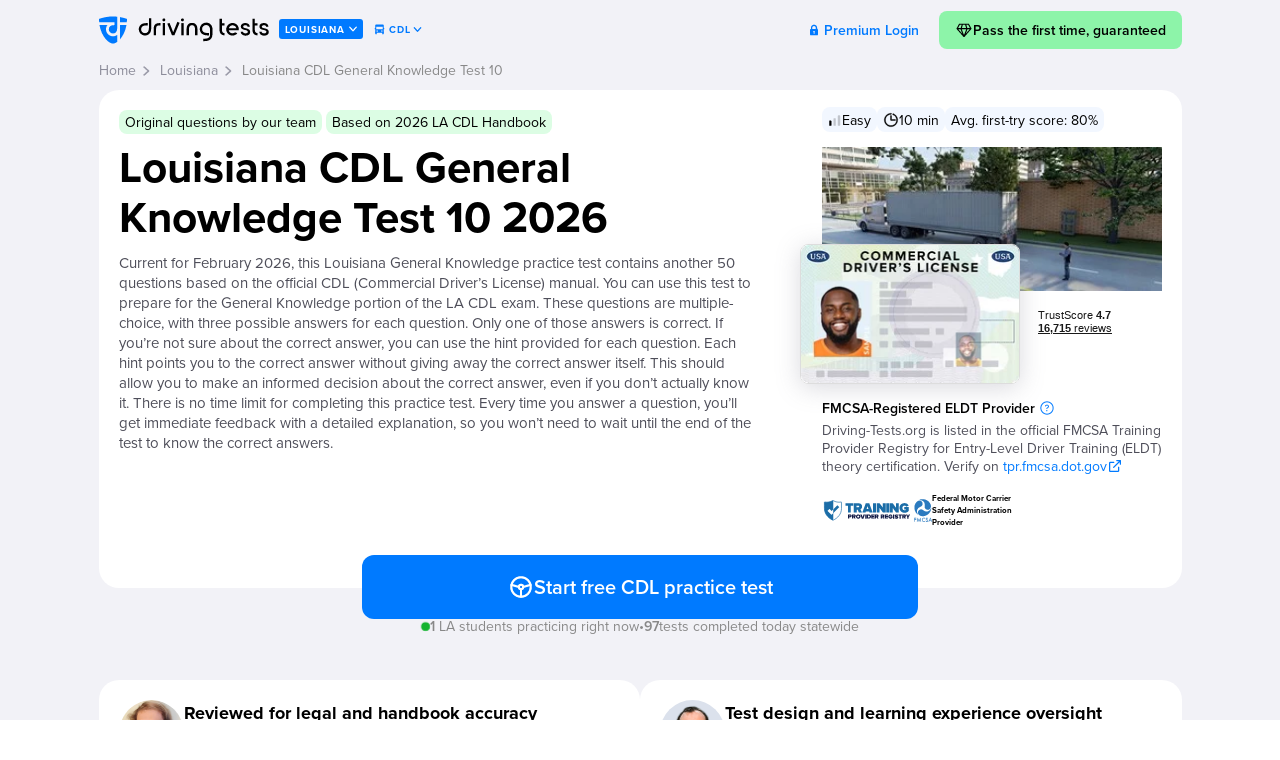

--- FILE ---
content_type: text/html
request_url: https://driving-tests.org/louisiana/la-cdl-general-knowledge-practice-test-10/
body_size: 108106
content:
<!DOCTYPE html><html prefix="og: https://ogp.me/ns# fb: https://www.facebook.com/2008/fbml#" lang="en"  class="lc-en_US"><head><meta name="robots" content="noindex,follow"><meta charset="utf-8"><title>Louisiana CDL General Knowledge Test 10</title><meta property="og:title" itemprop="title" content="Louisiana CDL General Knowledge Test 10"><meta property="fb:app_id" content="117864028299807"><meta property="og:site_name" content="Driving-Tests.org"><meta property="og:type" content="article"><meta property="og:image" content="https://driving-tests.org/img/social/test/cdl/la.jpg"><meta property="og:locale" content="en_us"><meta name="twitter:card" content="summary_large_image"><meta name="twitter:site" content="@driving_tests"><link rel="icon" type="image/svg+xml" href="/favicon.svg?v=5"><link rel="icon" type="image/png" sizes="192x192" href="/favicon-192x192.png?v=5"><link rel="icon" type="image/png" sizes="32x32" href="/favicon-32x32.png?v=5"><link rel="icon" type="image/png" sizes="16x16" href="/favicon-16x16.png?v=5"><link rel="apple-touch-icon" sizes="180x180" href="/apple-touch-icon.png?v=5"><link rel="manifest" href="/site.webmanifest?v=5"><link rel="mask-icon" href="/safari-pinned-tab.svg?v=5" color="#007AFF"><link rel="shortcut icon" href="/favicon.ico?v=5"><meta name="msapplication-TileColor" content="#007AFF"><meta name="theme-color" content="#007AFF"><meta http-equiv="x-dns-prefetch-control" content="on"> <script>function fTestStorage(s){try{if(void 0!==s){s.setItem("feature_test","yes");if("yes"===s.getItem("feature_test"))return s.removeItem("feature_test"),!0}}catch(e){}return!1}
var isLocalStorage=fTestStorage(localStorage),isSessionStorage=fTestStorage(sessionStorage);
function setSessionVar(k,v,c,g){if(isLocalStorage)null===v?localStorage.removeItem(k):localStorage.setItem(k,v);else if(isSessionStorage)null===v?sessionStorage.removeItem(k):sessionStorage.setItem(k,v);c=c||null,g=g||!1;if(c){var e;null===v?(e=new Date(0),v=""):(e=new Date,e.setTime(e.getTime()+31536e6));document.cookie=k+"="+v+"; path=/"+(g?"; domain=.driving-tests.org":"")+"; expires="+e.toUTCString()}return v}
function getSessionVar(k,d,c){d=d!=null?d:null;var v=null;try{v=isLocalStorage?localStorage.getItem(k):isSessionStorage?sessionStorage.getItem(k):null,c=c||null;if(c&&!v){var m=document.cookie.match("(^|;)?"+k+"=([^;]*)(;|$)");v=m?decodeURIComponent(m[2]):null}}catch(e){}return v==null&&d!=null?d:v}</script> <script>function storeCurData(a,c){try{if("SC"===a||"SN"===a||"SL"===a||"GovAg"===a||"LC"===a||"Vehicle"===a||"EndorsementCode"===a||"EndorsementName"===a||"Tab"===a){a="last"+a;"undefined"!==typeof window.localStorage&&window.localStorage.setItem(a,c);"undefined"!==typeof window.sessionStorage&&window.sessionStorage.setItem(a,c);var b=new Date;b.setTime(b.getTime()+31536E6);b="; expires="+b.toGMTString();document.cookie=a+"="+c+b+"; path=/;domain=.driving-tests.org"}}catch(e){}}storeCurData('SC','LA');storeCurData('SN','Louisiana');storeCurData('SL','/louisiana/');storeCurData('GovAg','OMV');storeCurData('LC','en_US');storeCurData('Vehicle','CDL');</script> <meta name="viewport" content="width=device-width, initial-scale=1.0, minimum-scale=1.0, maximum-scale=1.0"> <!--[if lt IE 9]><script>'article aside figcaption figure footer header hgroup nav section time'.replace(/\w+/g,function(n){document.createElement(n)});</script><![endif]--><link rel="preconnect" href="https://p.typekit.net" crossorigin><link rel="preconnect" href="https://use.typekit.net" crossorigin><link rel="stylesheet" href="https://use.typekit.net/akm7jfr.css"> <noscript><link rel="stylesheet" href="https://use.typekit.net/akm7jfr.css"></noscript><link rel="stylesheet" type="text/css" href="https://driving-tests.org/wp-content/themes/showtime/pg.test.preinit.fc1769109366.min.css"><style>.atBResult .hopscotch-bubble {display:none;}
.atBResult .tour-test-page-switchers {display:none;}

.night-mode div.hopscotch-bubble {background-color:#007AFF;}
.night-mode div.hopscotch-bubble .hopscotch-bubble-arrow-container.left .hopscotch-bubble-arrow {border-right-color:#007AFF;}
.night-mode div.hopscotch-bubble .hopscotch-bubble-arrow-container.right .hopscotch-bubble-arrow {border-left-color:#007AFF;}
.night-mode div.hopscotch-bubble .hopscotch-bubble-arrow-container.up .hopscotch-bubble-arrow {border-bottom-color:#007AFF;}
.night-mode div.hopscotch-bubble .hopscotch-bubble-arrow-container.down .hopscotch-bubble-arrow {border-top-color:#007AFF;}</style><!--[if lte IE 9]><link rel="stylesheet" href="/css/outdatedbrowser.min.css"> <![endif]--><meta property="og:description" itemprop="description" name="description" content="Before you attempt your LA CDL exam, prepare with this practice test. It&#039;s based on the official Louisiana Commercial Driver&#039;s Manual. Click here to start!"> <script>var w=window,d=document,e=d.documentElement,g=d.getElementsByTagName('body')[0],bw=w.innerWidth||e.clientWidth||g.clientWidth;

function getLastVar(t,l){l=null!=l?l:null;var n=null,a="last"+t;("pp_an"===t||"ps_an"===t||"cdl_pp_an"===t||"cdl_ps_an"===t||"ee_exam_date_utc"===t)&&(a=t);var e="undefined",c=window.localStorage,r=window.sessionStorage;try{var u=document.cookie.match("(^|;) ?"+a+"=([^;]*)(;|$)");n=u?u[2]:null}catch(t){}try{e!=typeof c&&null==n&&(n=c.getItem(a))}catch(t){}if(null==n)try{e!=typeof r&&(n=r.getItem(a))}catch(t){}return null==n&&null!=l&&(n=l),null!=n&&"SL"==t&&"/"!==n.charAt(0)&&"/"===n.charAt(1)&&(n="/"),n}
function curLastSC(){return getLastVar('SC')}</script>  <script async src="https://www.googletagmanager.com/gtag/js?id=G-NE033XGXGG"></script> <script>window.dataLayer = window.dataLayer || [];
function gtag(){dataLayer.push(arguments);}

gtag('js', new Date());

gtag('config', 'G-NE033XGXGG');</script> <script>function amplitudeInit() {
	window.amplitude.init('8575b387aaaa7b66fb1e82bf469c4c2a', {"autocapture":{elementInteractions:false,"sessions":true}});

	const identifyEvent = new amplitude.Identify();
	identifyEvent.set('user_device', (/iPhone|iPad|iPod|Android|webOS|BlackBerry|IEMobile|Opera Mini/i.test(navigator.userAgent) ? 'mobile' : 'desktop'));
	identifyEvent.set('user_status', 'free');
	identifyEvent.set('user_state', 'LA');
	identifyEvent.set('user_transport', 'cdl');

	amplitude.identify(identifyEvent);

		amplitude.track('page_test', {"type":"test","subtype":"","restype":"test-cdl-gk-10","category":"gk","demo":true,"locked":false,"vehicle":"CDL","endorsement":"","state_code":"LA",'page_url': window.location.href});

}</script> <script crossorigin="anonymous" src="https://cdn.amplitude.com/libs/analytics-browser-2.11.1-min.js.gz" defer onload="amplitudeInit();"></script> <script>var trackOutboundLink=function(url,category,action) {if ('undefined'===typeof gtag)document.location=url;category=category||'outbound';action=action||'click';gtag('event',action,{'event_category':category,'event_label':url,'transport_type':'beacon','event_callback':function(){document.location=url}})};</script> <script defer data-domain="driving-tests.org" src="https://plausible.io/js/script.tagged-events.js"></script> <script>window.plausible = window.plausible || function() { (window.plausible.q = window.plausible.q || []).push(arguments) }</script> <script>/*<![CDATA[*///-->//><!--
var googletag = googletag || {};
googletag.cmd = googletag.cmd || [];

googletag.cmd.push(function() {
	var mapping = googletag.sizeMapping().
	addSize([800, 0], [728, 90]).
	addSize([667, 0], [667, 90]).
	addSize([640, 0], [640, 100]).  
	addSize([568, 0], [568, 90]).
	addSize([500, 0], [500, 100]).  
	addSize([414, 0], [414, 200]). 
	addSize([375, 0], [375, 200]).  
	addSize([360, 0], [360, 200]).
	addSize([330, 0], [330, 100]).
	addSize([320, 0], [320, 150]).
	addSize([0, 0], [320, 100]).
	build();

	if (bw>=768) {
		googletag.defineSlot('/103322474/DESK.DTO-728x90-Below-Answers-V2', [728, 90], 'div-gpt-ad-1474505121623-0').addService(googletag.pubads());
	} else {
		googletag.defineSlot('/103322474/M.DTO-Matrixed-Below-Test-Questions', [], 'div-gpt-ad-1474505121623-0').defineSizeMapping(mapping).addService(googletag.pubads());
	}

//	googletag.defineSlot('/103322474/DESK.DTO-728x90-Below-Answers', [728, 90], 'div-gpt-ad-1502112599125-0').addService(googletag.pubads()); // old

	/*if (bw>=1060) googletag.defineSlot('/103322474/DESK.DTO-300x250-Sidebar-or-Top', (bw>=1100?[336, 280]:[300, 250]), 'div-gpt-ad-1502112599125-1').addService(googletag.pubads());*/
	//	if (bw>=1131) googletag.defineSlot('/103322474/DESK.DTO-300x250-Sidebar-or-Top', [336, 280], 'div-gpt-ad-1502112599125-1').addService(googletag.pubads());
//	googletag.defineSlot('/103322474/DESK.DTO-728x90-Above-Answers', [728, 90], 'div-gpt-ad-1502112599125-2').addService(googletag.pubads());

	googletag.pubads().setTargeting('testType', 'isCDL');
	googletag.pubads().setTargeting('endorsement', 'isGeneralKnowledge');
	googletag.enableServices();
});
//--><!/*]]>*/</script> <meta name="p:domain_verify" content="0f55035222dda61bc02b31b6fa926f4f"><style>html:not(.night-mode) .dark,
html.night-mode .light {
	display: none !important;
}</style><style>/* modal window */
[data-toggle="modal-window"] {
    cursor: pointer;
}
.modal-window {
	position: fixed;
	top: 0;
	left: 0;
	right: 0;
	bottom: 0;
	justify-content: center;
	align-items: center;
	z-index: 999999;
	pointer-events: none;
}
.modal-window.active {
	pointer-events: all;
}
.modal-window.fullsize.active {
	overflow-y: auto;
}
.modal-window .modal-inner {
	position: absolute;
	top: 50%;
	left: 50%;
	width: calc(100vw - 40px);
	-webkit-transform: translate(-50%, -50%);
	-moz-transform: translate(-50%, -50%);
	transform: translate(-50%, -50%);
	max-width: 572px;
	border-radius: 20px;
	background-color: #fff;
	-webkit-box-shadow: none;
	-moz-box-shadow: none;
	box-shadow: none;
	z-index: 2;
	overflow: hidden;
	opacity: 0;
	-webkit-transition: all .3s;
	-moz-transition: all .3s;
	transition: all .3s;
}
.modal-window.small .modal-inner {
	max-width: 400px;
}
.modal-window.fullsize .modal-inner {
	position: relative;
	top: auto;
	left: auto;
	margin: 20px auto 20px;
	border-radius: 20px;
	-webkit-transform: none;
	-moz-transform: none;
	transform: none;
}
.modal-window.active .modal-inner {
	opacity: 1;
}
.modal-window .img {
	display: flex;
	align-items: center;
	justify-content: center;
	padding: 0;
	background-color: #F2F2F7;
}
.modal-window .img img {
	display: block;
	max-width: 100%;
	max-height: 308px;
}
.modal-window .content {
	padding: 20px 32px 32px;
}
.modal-window h3, 
.modal-window .modal-content-title {
	margin: 0 0 15px;
	text-align: center;
	font-size: 30px;
	font-weight: 600;
	line-height: 1.25;
	color: #000;
}
.modal-window p {
	margin: 0 0 20px;
	font-size: 18px;
	font-weight: 400;
	line-height: 1.5;
}
.modal-window h4, 
.modal-window .modal-content-subtitle {
	font-size: 20px;
	line-height: 1.4;
	text-align: left;
	font-weight: 600;
	margin-bottom: 8px;
}
.modal-window p strong {
	font-weight: 500;
}
.modal-window p a,
.modal-window li a {
	color: #007AFF;
	border-bottom: 1px solid transparent;
	-webkit-transition: all .3s ease;
	-moz-transition: all .3s ease;
	transition: all .3s ease;
	text-decoration: none;
}
.modal-window p a:hover,
.modal-window li a:hover {
	border-color: #007AFF;
}
.modal-window .buttons {
	display: flex;
	gap: 12px;
	flex-wrap: nowrap;
}
.modal-window .btn {
	display: flex;
	align-items: center;
	justify-content: center;
	gap: 5px;
	width: 100%;
	height: 60px;
	margin: 0;
	background-color: #007AFF;
	border-radius: 12px;
	border: none;
	outline: none;
	font-family: "proxima-nova", sans-serif;
	font-size: 18px;
	font-weight: 600;
	line-height: 1;
	color: #fff;
	text-decoration: none;
	-webkit-transition: all .3s;
	-moz-transition: all .3s;
	transition: all .3s;
	cursor: pointer;
}
.modal-window .btn:hover {
	-webkit-transform: translateY(-3px);
	-moz-transform: translateY(-3px);
	transform: translateY(-3px);
}
.modal-window .link {
	display: block;
	font-size: 17px;
	font-weight: 500;
	line-height: 1.3;
	color: #007AFF;
	text-align: center;
	text-decoration: none;
}
.modal-window .overlay-modal {
	position: fixed;
	top: 0;
	left: 0;
	right: 0;
	bottom: 0;
	z-index: 1;
	background-color: rgba(0, 0, 0, 0.80);
	opacity: 0;
	-webkit-transition: all .3s;
	-moz-transition: all .3s;
	transition: all .3s;
}
.modal-window.active .overlay-modal {
	opacity: 1;
}
.modal-window .close {
	position: absolute;
	top: 13px;
	right: 13px;
	width: 24px;
	height: 24px;
	background: url("data:image/svg+xml;charset=UTF-8,%3csvg width='24' height='25' viewBox='0 0 24 25' fill='none' xmlns='http://www.w3.org/2000/svg'%3e%3cpath fill-rule='evenodd' clip-rule='evenodd' d='M6.37882 6.02954C6.06339 5.71411 5.55199 5.71411 5.23657 6.02954C4.92114 6.34496 4.92114 6.85636 5.23657 7.17178L10.8578 12.793L5.23657 18.4142C4.92114 18.7296 4.92114 19.241 5.23657 19.5564C5.55199 19.8718 6.06339 19.8718 6.37882 19.5564L12 13.9352L17.6212 19.5564C17.9366 19.8718 18.448 19.8718 18.7634 19.5564C19.0789 19.241 19.0789 18.7296 18.7634 18.4141L13.1423 12.793L18.7634 7.17179C19.0789 6.85637 19.0789 6.34497 18.7634 6.02954C18.448 5.71412 17.9366 5.71412 17.6212 6.02954L12 11.6507L6.37882 6.02954Z' fill='%23A8A8AE'/%3e%3cpath fill-rule='evenodd' clip-rule='evenodd' d='M4.95333 5.74826C5.42497 5.27662 6.18964 5.27662 6.66127 5.74826L11.9996 11.0866L17.3379 5.74826C17.8096 5.27663 18.5743 5.27663 19.0459 5.74826C19.5175 6.2199 19.5175 6.98457 19.0459 7.4562L13.7075 12.7945L19.0459 18.1329C19.5175 18.6045 19.5175 19.3692 19.0459 19.8408C18.5743 20.3124 17.8096 20.3124 17.338 19.8408L11.9996 14.5025L6.66127 19.8408C6.18964 20.3124 5.42497 20.3124 4.95333 19.8408C4.4817 19.3692 4.4817 18.6045 4.95333 18.1329L10.2917 12.7945L4.95333 7.45619C4.4817 6.98456 4.4817 6.21989 4.95333 5.74826ZM5.23618 7.17335C4.92075 6.85792 4.92075 6.34652 5.23618 6.0311C5.5516 5.71568 6.063 5.71568 6.37843 6.0311L11.9996 11.6523L17.6208 6.03111C17.9362 5.71568 18.4476 5.71568 18.763 6.03111C19.0785 6.34653 19.0785 6.85793 18.763 7.17336L13.1419 12.7945L18.763 18.4157C19.0785 18.7311 19.0785 19.2425 18.763 19.558C18.4476 19.8734 17.9362 19.8734 17.6208 19.558L11.9996 13.9368L6.37843 19.558C6.063 19.8734 5.5516 19.8734 5.23618 19.558C4.92075 19.2425 4.92075 18.7311 5.23618 18.4157L10.8574 12.7945L5.23618 7.17335Z' fill='%23A8A8AE'/%3e%3c/svg%3e") center center no-repeat;
	border: none;
	outline: none;
	margin: 0;
	padding: 0;
	opacity: 1;
	float: none;
	text-shadow: none;
	cursor: pointer;
}

@media (max-width: 767px) {
	.modal-window .modal-inner {
		top: auto;
		left: 0;
		bottom: 0;
		width: 100%;
		border-radius: 20px 20px 0 0;
		-webkit-transform: translate(0, 100%);
		-moz-transform: translate(0, 100%);
		transform: translate(0, 100%);
	}
	.modal-window.active .modal-inner {
		-webkit-transform: translate(0, 0);
		-moz-transform: translate(0, 0);
		transform: translate(0, 0);
	}
	
	.modal-window .content {
		padding: 20px 20px 24px;
	}
	
	.modal-window h3, 
	.modal-window .modal-content-title {
		font-size: 19px;
	}
	
	.modal-window p {
		font-size: 16px;
		line-height: 1.4;
	}
	
	.modal-window .btn {
		height: 50px;
	}
}

.night-mode .modal-window .modal-inner {
	background-color: #1C1C1C;
}
.night-mode .modal-window .img {
	background-color: #2B2B30;
}
.night-mode .modal-window p,
.night-mode .modal-window h3,
.night-mode .modal-window h4,
.night-mode .modal-window .modal-content-title,
.night-mode .modal-window .modal-content-subtitle {
	color: #F2F2F7 !important;
}
.night-mode .modal-window .close {
	background-image: url("data:image/svg+xml;charset=UTF-8,%3csvg width='24' height='25' viewBox='0 0 24 25' fill='none' xmlns='http://www.w3.org/2000/svg'%3e%3cpath fill-rule='evenodd' clip-rule='evenodd' d='M6.37882 5.73657C6.06339 5.42114 5.55199 5.42114 5.23657 5.73657C4.92114 6.05199 4.92114 6.56339 5.23657 6.87882L10.8578 12.5L5.23657 18.1212C4.92114 18.4366 4.92114 18.948 5.23657 19.2634C5.55199 19.5789 6.06339 19.5789 6.37882 19.2634L12 13.6422L17.6212 19.2634C17.9366 19.5788 18.448 19.5788 18.7634 19.2634C19.0789 18.948 19.0789 18.4366 18.7634 18.1212L13.1423 12.5L18.7634 6.87882C19.0789 6.5634 19.0789 6.052 18.7634 5.73658C18.448 5.42115 17.9366 5.42115 17.6212 5.73658L12 11.3578L6.37882 5.73657Z' fill='%23A8A8AE'/%3e%3cpath fill-rule='evenodd' clip-rule='evenodd' d='M4.9537 5.4537C5.42533 4.98207 6.19 4.98207 6.66164 5.4537L12 10.792L17.3383 5.45371C17.8099 4.98207 18.5746 4.98207 19.0463 5.45371C19.5179 5.92534 19.5179 6.69001 19.0463 7.16164L13.7079 12.5L19.0462 17.8383C19.5179 18.3099 19.5179 19.0746 19.0463 19.5462C18.5746 20.0179 17.8099 20.0179 17.3383 19.5463L12 14.2079L6.66164 19.5463C6.19 20.0179 5.42533 20.0179 4.9537 19.5463C4.48207 19.0746 4.48207 18.31 4.9537 17.8383L10.292 12.5L4.9537 7.16164C4.48207 6.69 4.48207 5.92533 4.9537 5.4537ZM5.23654 6.87879C4.92112 6.56337 4.92112 6.05197 5.23654 5.73654C5.55197 5.42112 6.06337 5.42112 6.37879 5.73654L12 11.3577L17.6212 5.73655C17.9366 5.42113 18.448 5.42113 18.7634 5.73655C19.0788 6.05197 19.0788 6.56338 18.7634 6.8788L13.1422 12.5L18.7634 18.1212C19.0788 18.4366 19.0788 18.948 18.7634 19.2634C18.448 19.5788 17.9366 19.5788 17.6212 19.2634L12 13.6422L6.37879 19.2634C6.06337 19.5788 5.55197 19.5788 5.23654 19.2634C4.92112 18.948 4.92112 18.4366 5.23654 18.1212L10.8577 12.5L5.23654 6.87879Z' fill='%23A8A8AE'/%3e%3c/svg%3e");
}</style><meta name="apple-itunes-app" content="app-id=513850893, affiliate-data=pt=966862&ct=DTO-to-DMV-Genie, app-argument=https://driving-tests.org"><meta name="robots" content="max-image-preview:large"></head><body id="type_page" class="vehiclesSplited pg_cdltest scLA pid30497 cdl-gk chat-hidden isTestPage isDelayed atPreInit isTestDemoMode isStrategyDefault cdlActive" data-vehicle="cdl"><style>body {
    width: 100%;
    overflow-x: hidden;
    margin: 0;
    /*overflow-x: hidden;*/
    font-family: "proxima-nova", sans-serif;
    background-color: #f2f3f7;
    min-width: 320px;
    display: flex;
    flex-direction: column;
    min-height: 100vh;
}
body.customize-support {
    min-height: calc(100vh - 32px);
}
body>#container {
    flex-grow: 1;
}
.clearfix::after {
    content: "";
    display: table;
    clear: both;
}
#header {
    width: 100%;
    float: none;
    /*transition: width 0.2s ease-out;*/
    position: relative;
    z-index: 1001;
}
.sidebar-open #header {
    width: calc(100% - 350px);
    float: left;
}
#header > .container,
#inner_wrapper {
    max-width: 1113px;
    margin: 0 auto;
    padding: 0 15px;
    box-sizing: border-box;
}
#header > .container {
    display: flex;
    align-items: center;
    width: 100%;
    box-sizing: border-box;
    justify-content: flex-start;
    padding-top: 10px;
}
#sidebar {
    display: none;
    width: 350px;
    height: 100%;
    position: absolute;
    top: 0;
    left: 100%;
    padding: 15px 15px 0 0;
    box-sizing: border-box;
}
.sidebar-open #sidebar {
    display: block;
}
#outer_layout,
#wrapper {
    width: 100%;
}
#outer_layout {
    position: relative;
    /*overflow: hidden;*/
    /*transition: width 0.2s ease-out;*/
}
.sidebar-open #outer_layout {
    width: calc(100% - 350px);
}
#wrapper {
    clear: both;
}
#sidebar_collapse {
    width: 53px;
    height: 100%;
    position: absolute;
    left: -53px;
    visibility: hidden;
}

#header #logo {
    display: block;
    float: left;
    width: 180px;
    height: 40px;
    font-family: npr4logo;
    font-weight: normal;
    font-style: normal;
    text-transform: lowercase;
    letter-spacing: 0.5px;
    font-size: 28px;
    line-height: 28px;
    text-decoration: none;
    color: #1a69ff;
    white-space: nowrap;
    background-image: url('/img/dt-small-fill.svg');
    background-size: cover;
    background-repeat: no-repeat;
    background-position: center;
    text-indent: -9999px;
    flex-shrink: 0;
}
#header #hCurrentState {
    display: inline-flex;
    align-items: center;
    height: 20px;
    margin: 0;
    background: #007aff;
    color: #fff;
    font-family: "proxima-nova", sans-serif;
    font-weight: 700;
    padding: 1px 6px 0;
    border-radius: 3px;
    text-transform: uppercase;
    font-size: 10px;
    line-height: 1;
    letter-spacing: 0.8px;
    text-decoration: none;
    white-space: nowrap;
}
#header #hCurrentState:empty {
	display: none
}

#header #nav {
    display: flex;
    align-items: center;
    justify-content: flex-end;
    gap: 0;
    flex-grow: 1;
    margin: 0 0 0 auto;
    font-size: 16px;
    line-height: 35px;
    padding: 0;
}

#header #nav > li {
    display: inline-block;
    vertical-align: middle;
    white-space: nowrap;
}
#header #nav > li.menupop {
    position: relative;
}
#header #nav > li a {
    text-decoration: none;
    color: #000000;
    font-family: "proxima-nova", sans-serif;
    font-size: 14px;
    line-height: 17px;
    font-weight: 600;
    padding: 7px 15px;
    transition: all 0.3s ease-in-out;
}
#header #nav > li > a {
    border-radius: 20px;
}
#header #nav > li a:hover {
    background-color: #F2F2F7;
}
#header #nav .primary-btn {
    display: inline-block;
    background-color: #fad92c;
    color: #000;
    font-family: "proxima-nova", sans-serif;
    font-weight: 600;
    padding: 8px 15px;
    transition: all 0.3s ease-in-out;
    border-radius: 8px !important;
    text-decoration: none;
    transition: all 0.3s ease-in-out;
}
#header #nav .primary-btn:hover {
    background-color: #fad92c;
    color: #000;
    transform: translateY(-3px);
}
#header #nav .primary-btn:visited {
    color: #000;
}
#header #nav #instructor-note {
    margin: 0 8px 0 30px;
}
#header #nav .header-note {
    font-size: 14px;
    line-height: 1.35;
    color: #808080;
}
.chevron {
    display: inline-block;
    width: 9px;
    height: 5px;
    stroke: #000000;
    margin-left: 1px;
    display: inline-block;
    vertical-align: middle;
    margin-top: -1px;
}
#header #nav > li a:hover .chevron {
    stroke: #007aff;
}

#sidebar .sidebarWidget {
    background-color: #fff;
    border-radius: 16px;
    box-shadow: 0px 4px 20px rgba(0, 0, 0, 0.15);
    padding: 20px 20px 28px;
}
#sidebar .sidebarWidget#smartProgressWidget {
    padding: 0;
}
#sidebar .sidebarWidget.gpt-wrapper {
    margin-top: 20px;
}
.chat-hidden .gpt-wrapper {
    display: none !important;
}
.sidebarWidget {
    margin-bottom: 16px;
}
#sticky>.sidebarWidget:last-child {
    margin-bottom: 0;
}
#sidebar .vehicleWidget {
    display: none;
}
#sidebar .vehicleWidget.active {
    display: block;
}
#sidebar #tprWidget {
    padding: 20px 20px 28px;
    margin-bottom: 20px;
}
#sidebar #tprWidget h2,
#sidebar #tprWidget .h2 {
    margin: 0 0 4px;
}
#sidebar #tprWidget p {
    margin: 0 0 24px;
}
#sidebar #tprWidget .classendor {
    display: flex;
    align-items: center;
    margin-bottom: 16px;
}
#sidebar #tprWidget .classendor {
    font-size: 14px;
    line-height: 1.35;
    font-weight: 600;
}
#sidebar #tprWidget .classendor > svg {
    display: block;
    width: 22px;
    height: 22px;
    flex-shrink: 0;
    margin-right: 8px;
}
#sidebar #tprWidget .classendor.uncompleted > svg {
    width: 24px;
    height: 24px;
    margin-left: -2px;
}
#sidebar #tprWidget .classendor .classendor-title {
    margin-right: 10px;
}
#sidebar #tprWidget .classendor .classendor-status {
    color: #808080;
    margin-left: auto;
}
#sidebar #tprWidget .classendor a.classendor-status {
    color: #007aff;
    text-decoration: none;
    transition: transform 0.3s;
    display: flex;
    align-items: center;
}
#sidebar #tprWidget .classendor.missing-info a.classendor-status {
    color: #ff4343;
}
#sidebar #tprWidget .classendor a.classendor-status > svg {
    display: block;
    width: 14px;
    height: 14px;
    margin-left: 2px;
    flex-shrink: 0;
}
#sidebar #tprWidget .classendor a.classendor-status:hover {
    text-decoration: none;
    transform: translateY(-2px);
}
#sidebar #tprWidget .classendor a.classendor-status:visited {
    color: #007aff;
}
#sidebar #tprWidget .classendor.missing-info a.classendor-status:hover,
#sidebar #tprWidget .classendor.missing-info a.classendor-status:visited {
    color: #ff4343;
}

#sidebar .sidebarWidget.progressItemWidget {
    padding: 12px 16px;
    font-size: 14px;
    line-height: 1.35;
}
.progressItemWidget .widgetWrp{
    display: flex;
    align-items: center;
}
.progressItemWidget .widgetImg {
    width: 24px;
    text-align: center;
    flex-shrink: 0;
}
.progressItemWidget .widgetImg > svg {
    display: block;
}
.progressItemWidget .widgetContent {
    margin-left: 8px;
}
.progressItemWidget .widgetTitle {
    margin: 0;
    font-weight: 600;
}
.progressItemWidget .widgetContent .widgetInfo {
    color: #007AFF;
}
.progressItemWidget .widgetResult {
    font-weight: 700;
    color: #007AFF;
    margin-left: auto;
}
#sidebar .smartProgressWrp {
    position: relative;
    padding: 20px 20px 28px;
}
#sidebar .sidebarWidget h2,
#sidebar .sidebarWidget .h2 {
    font-size: 20px;
    line-height: 24px;
    font-weight: 700;
    margin: 0 0 15px;
}
#sidebar .sidebarWidget .description h2,
#sidebar .sidebarWidget .description .h2 {
    font-size: 16px;
    line-height: 20px;
}
#sidebar .smartProgressWrp .smartProgressText a,
#sidebar .smartProgressWrp .itemResult a,
#sidebar .diagramMsg a {
    text-decoration: none;
    color: #007aff;
    font-weight: 600;
    transition: color 0.2s;
}
#sidebar .smartProgressWrp .smartProgressText a:hover,
#sidebar .smartProgressWrp .itemResult a:hover,
#sidebar .diagramMsg a:hover {
    color: #0f5cf2;
}
#sidebar .smartProgressWrp .itemResult a {
    display: inline-block;
    vertical-align: middle;
}
#sidebar .smartProgressWrp .itemResult a svg {
    display: inline-block;
    vertical-align: middle;
    margin-left: 3px;
}

#sidebar .smartProgressWrp .headerProgress {
    display: block;
    width: 100%;
    height: 30px;
    background-color: #f2f3f7;
    border-radius: 8px;
    position: relative;
    text-align: center;
    font-size: 16px;
    line-height: 30px;
    font-weight: 600;
    overflow: hidden;
    z-index: 1;
    text-decoration: none;
    color: inherit;
    margin-bottom: 12px;
}
#sidebar .smartProgressWrp .headerProgress:hover,
#sidebar .smartProgressWrp .headerProgress:visited {
    text-decoration: none;
    color: inherit;
}
#sidebar .smartProgressWrp .headerProgress .headerProgressBar {
    display: inline-block;
    position: absolute;
    top: 0;
    left: 0;
    height: 100%;
    background-color: #00B67A;
    z-index: -1;
    transition: width 0.5s;
}
#sidebar .sidebarWidget p,
#sidebar .sidebarWidget .description li {
    font-size: 14px;
    line-height: 18px;
    color: #4e4e59;
}
#sidebar .sidebarWidget .description li {
    margin-left: 15px;
}


.nav-tabs {
    display: inline-block;
    display: flex;
    width: 100%;
    padding: 2px;
    background-color: #dddfe7;
    border-radius: 20px;
    box-sizing: border-box;
    font-size: 0;
}
.nav-tabs li {
    display: inline-block;
    vertical-align: top;
    flex-grow: 1;
    position: relative;
}
.nav-tabs li a {
    display: inline-block;
    width: 100%;
    box-sizing: border-box;
    padding: 5px 10px;
    border-radius: 20px;
    text-decoration: none;
    color: #7c7c91;
    font-size: 14px;
    line-height: 17px;
    font-weight: 600;
    text-align: center;
    white-space: nowrap;
}
.nav-tabs li:nth-child(2):before {
    content: "";
    position: absolute;
    left: 0;
    top: 15%;
    width: 0;
    height: 70%;
    border-left: 1px solid #cbcbcb;
}
.nav-tabs li:nth-child(2):after {
    content: "";
    position: absolute;
    right: 0;
    top: 15%;
    width: 0;
    height: 70%;
    border-right: 1px solid #cbcbcb;
}
.nav-tabs li.active:before {
    content: "";
    position: absolute;
    left: -1px;
    top: 15%;
    width: 0;
    height: 70%;
    border-left: 1px solid #dddfe7;
    z-index: 1;
}
.nav-tabs li.active:after {
    content: "";
    position: absolute;
    right: -1px;
    top: 15%;
    width: 0;
    height: 70%;
    border-right: 1px solid #dddfe7;
    z-index: 1;
}
.nav-tabs li:first-child:before,
.nav-tabs li:last-child:after {
    content: none !important;
}
.nav-tabs li.active {
    border-radius: 20px;
}
.nav-tabs li.active a {
    background-color: #fff;
    color: #000;
    box-sizing: border-box;
}

#progress-widget .smartProgressWrp {
    position: relative;
    flex-direction: column;
}
#progress-widget .smartProgressWrp h2, #progress-widget .smartProgressWrp .h2 {
    font-size: 1.375rem;
    line-height: 1.2;
    font-weight: 700;
    margin: 0 0 15px;
}
#progress-widget .smartProgressWrp .widget-header>a {
    display: none;
}
#progress-widget .smartProgressWrp .smartProgressText a, #progress-widget .smartProgressWrp .itemResult a, #progress-widget .diagramMsg a {
    text-decoration: none;
    color: #007AFF;
    font-weight: 600;
}
#progress-widget .smartProgressWrp .itemResult a {
    display: inline-block;
    vertical-align: middle;
}
#progress-widget .smartProgressWrp .itemResult a svg {
    display: inline-block;
    vertical-align: middle;
    margin-left: 3px;
}

#progress-widget .smartProgressWrp .headerProgress {
    display: block;
    width: 100%;
    height: 30px;
    background-color: #fff;
    border-radius: 8px;
    position: relative;
    text-align: center;
    font-size: 1.125rem;
    line-height: 30px;
    font-weight: 600;
    overflow: hidden;
    z-index: 1;
    text-decoration: none;
    color: inherit;
    margin-bottom: 12px;
}
#progress-widget .smartProgressWrp .headerProgress:active, #progress-widget .smartProgressWrp .headerProgress:visited {
    text-decoration: none;
    color: inherit;
}
#progress-widget .smartProgressWrp .headerProgress .headerProgressBar {
    display: inline-block;
    position: absolute;
    top: 0;
    left: 0;
    height: 100%;
    background-color: #8DF4A9;
    z-index: -1;
    transition: width 0.5s;
}
#progress-widget .smartProgressWrp p {
    font-size: 1rem;
    line-height: 1.2;
    color: #7C7C91;
}
#progress-widget ul.progressTabs {
    background-color: #DDDFE7;
}
#progress-widget .progressItem > span:first-of-type {
    font-weight: 600;
}
#progress-widget .nav-tabs li a {
    font-size: 1rem;
}
#progress-widget .progressContentWrapper {
    margin: 0;
}
#progress-widget .progressItem {
    padding-left: 10px;
}
#progress-widget .smartProgressWrp .h3 {
    font-size: 18px;
    margin: 16px 0;
}

ul.progressTabs {
    background-color: #F2F2F7;
    margin: 16px 0 20px;
}
ul.progressTabs li:nth-child(2):before,
ul.progressTabs li:nth-child(2):after {
	border-color: #A8A8AE;
}
ul.progressTabs li.active:before,
ul.progressTabs li.active:after {
    border-color: #F2F2F7;
}
ul.progressTabs li a {
	color: #8C8C9A;
}
ul.progressTabs li.active a {
	color: #000;
}
.night-mode ul.progressTabs {
	background-color: #1C1C1C;
}
.night-mode ul.progressTabs li a {
	color: #8C8C9A;
}
.night-mode ul.progressTabs li.active {
	background-color: transparent !important;
}
.night-mode ul.progressTabs li.active a {
	background-color: rgba(133, 133, 149, 0.20);
	color: #F2F2F7;
}
.night-mode ul.progressTabs li.active:before,
.night-mode ul.progressTabs li.active:after {
    border-color: #1C1C1C;
}

.progress-pie-chart {
    width: 20px;
    height: 20px;
    border-radius: 50%;
    background-color: #fff;
    position: relative;
    border: 1px solid #85859533;
    box-sizing: border-box;
}
.smartProgressWidget .progressItem .progress-pie-chart {
    position: absolute;
    top: 6px;
    left: 10px;
}
.progress-pie-chart.gt-50 {
    background-color: #00B67A;
}
.ppc-progress {
    content: "";
    position: absolute;
    border-radius: 50%;
    left: calc(50% - 9px);
    top: calc(50% - 9px);
    width: 18px;
    height: 18px;
    clip: rect(0, 18px, 18px, 9px);
}
.ppc-progress .ppc-progress-fill {
    content: "";
    position: absolute;
    border-radius: 50%;
    left: calc(50% - 9px);
    top: calc(50% - 9px);
    width: 18px;
    height: 18px;
    clip: rect(0, 9px, 18px, 0);
    background: #00B67A;
    transform: rotate(0deg);
}
.night-mode .ppc-progress .ppc-progress-fill {
	background-color: #8DF4A9;
}
.gt-50 .ppc-progress {
    clip: rect(0, 10px, 20px, 0);
}
.gt-50 .ppc-progress .ppc-progress-fill {
    clip: rect(0, 20px, 20px, 10px);
    background: #fff;
}
.progress-pie-chart.gt-100 {
    border-color: #00B67A;
}
.night-mode .progress-pie-chart.gt-100 {
	border-color: #8DF4A9;
}
.progress-pie-chart.gt-100:after {
    content: "";
    background-image: url("data:image/svg+xml,%3Csvg width='12' height='9' viewBox='0 0 12 9' fill='none' xmlns='http://www.w3.org/2000/svg'%3E%3Cpath d='M1 3L5 7L11 1' stroke='white' stroke-width='1.5'/%3E%3C/svg%3E%0A");
    background-size: cover;
    background-repeat: no-repeat;
    display: inline-block;
    width: 10px;
    height: 7px;
    position: absolute;
    top: 6px;
    left: 4.5px;
}
.night-mode .progress-pie-chart.gt-100:after {
	background-image: url("data:image/svg+xml,%3Csvg width='12' height='9' viewBox='0 0 12 9' fill='none' xmlns='http://www.w3.org/2000/svg'%3E%3Cpath d='M1 3L5 7L11 1' stroke='black' stroke-width='1.5'/%3E%3C/svg%3E%0A");
}
#progress-link .progress-pie-chart {
    position: relative;
    top: auto;
    left: auto;
    display: inline-block;
    vertical-align: middle;
}
.progressItem {
    padding: 6px 6px 6px 42px;
    position: relative;
    cursor: default;
    display: flex;
    align-items: flex-start;
    gap: 8px;
    flex-wrap: wrap;
}
.anchorItem {
    cursor: pointer;
}
.progressItemWrp {
    height: 32px;
    overflow: hidden;
    transition: height .3s ease-out;
}
.progressItemWrp .mainItem {
    padding-right: 34px;
}
.progressItemWrp .mainItem:after {
    content: '';
    width: 24px;
    height: 24px;
    cursor: pointer;
    background-image: url("data:image/svg+xml,%3Csvg xmlns='http://www.w3.org/2000/svg' viewBox='0 0 24 24' enable-background='new 0 0 24 24' xml:space='preserve' fill='%23858595' fill-opacity='0.8'%3E%3Cpolygon points='2,7.375 12,18 22,7.438 20.594,6 12,15.094 3.438,6 '/%3E%3C/svg%3E%0A");
    background-size: 14px 14px;
    background-position: center;
    background-repeat: no-repeat;
    position: absolute;
    right: 6px;
    top: 6px;
    transition: transform .3s ease-out;
}
.progressItemWrp.active .mainItem:after {
    transform: rotate(-180deg);
}
.progressItemWrp .subItems {
    padding-left: 30px;
}
.preogressItem:last-of-type {
    margin-bottom: 0;
}
.smartProgressWidget .progressItem > span:not(.label) {
    display: inline-block;
    vertical-align: top;
    font-size: 14px;
    line-height: 20px;
    font-weight: 600;
}
#menu .progressItem > span:last-of-type {
    margin-left: auto;
}
/*.progressItem.subItem > span {
    color: #4E4E59;
}*/
.progressItem .itemResult {
    font-weight: 600;
    color: #808080;
    margin-left: auto;
}
.progressItem.anchorItem {
    flex-wrap: nowrap;
    cursor: pointer;
    border-radius: 8px;
    transition: background-color 0.2s;
}
.progressItem.anchorItem:hover {
    background-color: #f2f3f7;
}
.progressItem.progressChallengeBank {
    display: none;
}
.progressContentWrapper {
    margin: 0 -10px 22px;
}
.progressContentWrapper .progressContent {
    display: none;
}
.progressContentWrapper .progressContent.active {
    display: block;
}
.sidebarWidget .widget-btn {
    display: block;
    width: 100%;
    background-color: #f2f3f7;
    text-align: center;
    padding: 15px;
    border-radius: 8px;
    font-size: 14px;
    line-height: 17px;
    font-weight: 600;
    box-sizing: border-box;
    margin-top: 10px;
    text-decoration: none;
    color: #000;
}
.sidebarWidget .widget-btn:hover {
    color: #007aff;
}
.sidebarWidget .widget-btn.success-btn,
.sidebarWidget .widget-btn.success-btn:hover {
    background-color: #00B67A;
    color: #000;
}
.sidebarWidget .widget-btn.danger-btn,
.sidebarWidget .widget-btn.danger-btn:hover {
    background-color: #ff7c7c;
    color: #fff;
}
.sidebarWidget .widget-btn.primary-btn,
.sidebarWidget .widget-btn.primary-btn:hover {
    background-color: #007aff;
    color: #fff;
}
.sidebarWidget .widget-small-btns {
    display: flex;
    flex-wrap: wrap;
    gap: 10px;
    margin-bottom: 20px;
}
.sidebarWidget .widget-small-btns .widget-btn {
    width: auto;
    flex-grow: 1;
    margin-top: 0;
}
.sidebarWidget .widget-link {
    color: #808080;
    font-size: 14px;
    line-height: 1.35;
    display: flex;
    align-items: center;
    transition: color 0.3s;
    text-decoration: none;
    margin-bottom: 4px;
}
.sidebarWidget .widget-link:last-of-type {
    margin-bottom: 0;
}
.sidebarWidget .widget-link:after {
    content: "";
    display: block;
    width: 14px;
    height: 14px;
    background-image: url("data:image/svg+xml,%3Csvg width='14' height='15' viewBox='0 0 14 15' fill='none' xmlns='http://www.w3.org/2000/svg'%3E%3Cpath d='M6 11.5L10 7.5L6 3.5' stroke='%23007AFF' stroke-linecap='round' stroke-linejoin='round'/%3E%3C/svg%3E%0A");
    background-size: 14px 14px;
    background-position: center;
    background-repeat: no-repeat;
    margin-left: 2px;
}
.sidebarWidget .widget-link:hover {
    color: #007aff;
    text-decoration: none;
}
.sidebarWidget p {
    margin: 4px 0 12px;
}
.sidebarWidget p a,
.sidebarWidget p a:hover,
.sidebarWidget p a:visited {
    text-decoration: none;
    border-bottom: 1px solid rgba(0, 122, 255, 0.6);
    color: #007aff;
}
.sidebarWidget h3,
.sidebarWidget .h3 {
    color: #7c7c91;
    text-transform: uppercase;
    font-size: 14px;
    margin: 16px 0 5px;
    letter-spacing: 0.7px;
}
.smartProgressWrp h3,
.smartProgressWrp .h3 {
    display: flex;
    align-items: flex-start;
    gap: 8px;
    flex-wrap: wrap;
    font-size: 16px;
    line-height: 1.15;
    font-weight: 700;
    letter-spacing: 0;
    color: #000;
    text-transform: none;
}
.sidebarWidget p a:hover {
    border-bottom: 1px solid rgba(0, 122, 255, 1);
}

.sidebarWidget.smartProgressWidget .progressContentWrapper .progressContent {
	padding: 0 10px;
}

.progressContent .diagram {
}
.progressContent .diagram p {
    color: #7c7c91;
    font-size: 14px;
    line-height: 18px;
    margin: 0;
}
.progressContent .diagram .canvas-wrap {
    position: relative;
    padding-left: 37px;
}
.progressContent.accuracyContent .diagram .canvas-wrap {
    padding-top: 15px;
}
.progressContent .diagram canvas {
    position: relative;
    z-index: 1001;
}
.progressContent .diagram .scale-y {
    position: absolute;
    top: 0;
    left: 0;
    height: 100%;
    display: flex;
    flex-direction: column;
}
.progressContent .diagram .scale-y span {
    display: block;
    color: #7c7c91;
    font-size: 14px;
    line-height: 1;
}
.progressContent .diagram .scale-y span.axis {
    border-left: 1px solid #dddfe7;
    margin: 5px 0;
}
.progressContent.planContent .diagram .scale-y span.axis {
    height: calc(100% - 38px);
    flex-grow: 1;
}
.progressContent.accuracyContent .diagram .scale-y span.axis {
    margin: 2px 0;
}
.progressContent.accuracyContent .diagram .scale-y span:nth-child(2) {
    flex-grow: 1;
}
.progressContent.accuracyContent .diagram .scale-y span.axis:nth-child(4) {
    flex-grow: 8;
}
.progressContent .diagram .scale-x {
    padding: 7px 0 25px 37px;
    border-bottom: 1px solid #dddfe7;
}
.progressContent .diagram .scale-x span {
    color: #7c7c91;
    font-size: 14px;
    line-height: 18px;
    display: inline-block;
    vertical-align: top;
}
.progressContent .diagram .scale-x .end-date {
    float: right;
    text-align: right;
}
.progressContent .diagram .todayInfo {
    position: absolute;
    top: -2px;
    left: 40px;
    z-index: 1000;
    font-size: 14px;
    line-height: 17px;
    font-weight: 600;
    color: #7c7c91;
    z-index: 1002;
}
.progressContent .diagram.hidden .scale-x {
    display: none;
}
.progressContent .diagram.hidden .canvas-wrap {
    padding-left: 10px;
    padding-right: 10px;
    padding-top: 0;
}
.progressContent.planContent .diagram.hidden canvas {
    width: 100%;
    background-image: url(/img/study-plan-empty.svg);
    background-size: 100% 100%;
    background-repeat: no-repeat;
    background-position: left bottom;
}
.progressContent.accuracyContent .diagram.hidden canvas {
    width: 100%;
    background-image: url(/img/accuracy-empty.svg);
    background-size: 100% 100%;
    background-repeat: no-repeat;
    background-position: left bottom;
}
.progressContent .diagram.hidden .todayInfo {
    display: none;
}
.diagramMsg {
    font-size: 16px;
    line-height: 19px;
    font-weight: 600;
    color: #000;
    margin-top: 15px;
}
#sidebar .diagramMsg p {
    font-size: 16px;
    line-height: 1.5;
    font-weight: 600;
    color: #000;
}
/*.cBankWrp {
	width: 100%;
	background-color: #fff;
	border-radius: 16px;
	padding: 17px 25px;
	margin-top: 15px;
	box-sizing: border-box;
}
.cBankWrp>span {
	display: inline-block;
	vertical-align: middle;
	width: 24px;
	line-height: 24px;
	font-size: 20px;
	margin-right: 15px;
}
.cBankWrp>div {
	display: inline-block;
	vertical-align: middle;
}
.cBankWrp>div p {
	font-size: 14px;
	line-height: 17px;
	font-weight: 600;
	margin-bottom: 5px;
}
.cBankWrp>div a {
	font-size: 14px;
	line-height: 17px;
	color: #007AFF;
	font-weight: 600;
	text-decoration: none;
}*/
#sticky.static {
    position: static;
}
#sticky.fixed {
    position: fixed;
    width: 335px;
}
#sticky.bottom {
    position: absolute !important;
    top: auto !important;
    bottom: 0 !important;
    width: 335px;
}
#sticky.fixed-bottom {
    position: fixed;
    width: 335px;
    top: auto;
    bottom: 15px;
}
#sticky.fixed-top {
    position: fixed;
    width: 335px;
    top: 15px;
    bottom: auto;
}
.customize-support #sticky.fixed-top {
    top: 47px;
}
.customize-support.sidebar-modal-open #sidebar #sticky {
    top: 47px !important;
}
#sidebar #overlay {
    display: none;
}
#header #progress-link {
    display: none;
	position: relative;
    padding: 5px 7px 5px 5px;
    border-radius: 20px;
	background-color: #DDDFE7;
    font-size: 1rem;
    line-height: 1;
    color: #7C7C91;
    font-weight: 600;
    cursor: pointer;
    min-width: 71px;
    box-sizing: border-box;
    text-decoration: none;
    align-items: center;
    gap: 8px;
}
.is_premium .pg_autotest #header #progress-link {
    display: flex;
    margin: 0 15px 0 auto;
}
.is_premium .pg_autotest #header #nav {
    flex-grow: 0;
    margin: 0;
}
.night-mode #header #progress-link {
	color: #cbcbcb;
}
.night-mode.is_premium .progress-pie-chart {
	background-color: #2E2E33;
    border: 1px solid #d0d0d6;
}
#header #progress-link:after {
	content: attr(data-title);
	position: absolute;
	top: 100%;
	left: 50%;
	background: #3e3e46;
	border: 1px solid #3e3e46;
	border-radius: 5px;
	color: #fff;
	line-height: 1;
	font-weight: 400;
	padding: 5px 7px;
	opacity: 0;
	pointer-events: none;
    -webkit-box-shadow: 0px 4px 15px rgba(0, 0, 0, 0.3);
    -moz-box-shadow: 0px 4px 15px rgba(0, 0, 0, 0.3);
    box-shadow: 0px 4px 15px rgba(0, 0, 0, 0.3);
	-webkit-transform: translate(-50%, 5px);
	-moz-transform: translate(-50%, 5px);
	transform: translate(-50%, 5px);
	-webkit-transition: all 0.2s ease-in-out;
	-moz-transition: all 0.2s ease-in-out;
	transition: all 0.2s ease-in-out;
}
#header #progress-link:hover:after {
	opacity: 1;
	-webkit-transform: translate(-50%, 10px);
	-moz-transform: translate(-50%, 10px);
	transform: translate(-50%, 10px);
}

#header #nav #settings-menu {
    margin-right: 0;
}
#sidebar-link {
    display: none;
    vertical-align: middle;
    line-height: 30px;
    padding: 0 5px;
    margin-right: 0;
    margin-left: 10px;
    cursor: pointer;
    position: relative;
    float: right;
}
#sidebar-link > a > svg {
    display: block;
}
#header #menu-link {
    display: none;
}
#header #progress-link span {
    display: inline-block;
    vertical-align: middle;
}
#header #nav li#premium-link {
    position: relative;
    display: inline-block;
    margin: 0 0 0 5px;
}
#header #nav li.menupop ul {
    min-width: 200px;
    list-style: none;
    margin: 0;
    padding: 0;
    text-align: left;
    background: #fff;
    position: absolute;
    right: 0;
    margin-top: 5px;
    border-radius: 16px;
    border: 1px solid #fff;
    box-sizing: border-box;
    float: none;
    -webkit-box-shadow: 0px 4px 25px rgba(0, 0, 0, 0.3);
    box-shadow: 0px 4px 25px rgba(0, 0, 0, 0.3);
    opacity: 0;
    pointer-events: none;
    -webkit-transform: scale(0.8) translateY(-20%);
    transform: scale(0.8) translateY(-20%);
    -webkit-transition: 0.4s cubic-bezier(0.3, 0, 0, 1.3);
    transition: 0.4s cubic-bezier(0.3, 0, 0, 1.3);
    overflow: hidden;
}

#header #nav .ie7 li.menupop ul {
    width: 217px;
    overflow: hidden;
}

#header #nav li.menupop ul li {
    float: none;
    margin: 0;
	padding: 0 0 0 12px;
    border-bottom: 1px solid rgba(133, 133, 149, 0.20);
}
#header #nav li.menupop ul li:last-child {
    border: none;
}
#header #nav li.menupop ul li a {
    display: flex;
    align-items: center;
	height: 44px;
    color: #4E4E59;
    font-family: "proxima-nova", sans-serif;
    font-size: 14px;
    line-height: 1 !important;
    white-space: nowrap;
    font-weight: 400;
    box-sizing: content-box;
    border-radius: 0;
    margin-left: -12px;
    padding: 0 12px;
}
#header #nav .text-primary {
    color: #007aff;
}

.ViewSwitcher {
	height: 44px;
    font-size: 14px;
    line-height: 1;
    border-radius: 0;
	color: #4E4E59;
    display: -webkit-flex;
    display: -ms-flexbox;
    display: flex;
    -webkit-user-select: none;
    -moz-user-select: none;
    -ms-user-select: none;
    user-select: none;
    -webkit-align-items: center;
    -ms-flex-align: center;
    align-items: center;
	-webkit-transition: all 0.3s ease-in-out;
	-moz-transition: all 0.3s ease-in-out;
	transition: all 0.3s ease-in-out;
}
.ViewSwitcher .ViewSwitcher-switcher {
    width: 100%;
}

.Switcher {
    display: -webkit-inline-flex;
    display: -ms-inline-flexbox;
    display: inline-flex;
    -webkit-flex-direction: row;
    -ms-flex-direction: row;
    flex-direction: row;
    -webkit-flex-wrap: nowrap;
    -ms-flex-wrap: nowrap;
    flex-wrap: nowrap;
    -webkit-align-items: center;
    -ms-flex-align: center;
    align-items: center;
    width: 100%;
}
.Switcher .Switcher-label {
    flex-grow: 1;
}
/*
.night-mode .Switcher-control {
    opacity: 0.7;
}
*/

.Switcher-label img {
    position: relative;
    top: -1px;
    height: 15px;
    margin: 0 2px 0 0;
}
.night-mode .Switcher-label img {
    filter: invert(0.7);
}
.Switcher-input {
    position: absolute;
    max-width: 0;
    max-height: 0;
    opacity: 0;
}

.Switcher-input + .Switcher-control {
    position: relative;
    display: block;
    width: 30px;
    height: 14px;
    line-height: 14px;
    cursor: pointer;
    text-indent: -5000px;
    -webkit-flex-shrink: 0;
    -ms-flex-negative: 0;
    flex-shrink: 0;
}

.atW1100 .Switcher-input + .Switcher-control .Switcher-control-caption:before {
    text-indent: 0;
    position: absolute;
    display: block;
    content: "OFF";
    right: 38px;
    line-height: 16px;
    font-size: 10px;
    width: 30px;
    height: 16px;
    top: 0;
    text-align: right;
}
.Switcher-input + .Switcher-control:before {
    position: absolute;
    background-color: #c8d2d9;
    height: 2px;
    margin-top: -1px;
    top: 50%;
    left: 0;
    bottom: 0;
    display: block;
    width: 100%;
    content: "";
}

.Switcher-input + .Switcher-control:after {
    position: absolute;
    top: 0;
    left: 0;
    bottom: 0;
    display: block;
    width: 14px;
    height: 14px;
    content: "";
    border: 2px solid #c8d2d9;
    box-sizing: border-box;
    -webkit-transition: left 0.1s ease-in-out;
    -o-transition: left 0.1s ease-in-out;
    transition: left 0.1s ease-in-out;
    border-radius: 10px;
    background: #fff;
}
.atW1100
    .Switcher-input:checked
    + .Switcher-control
    .Switcher-control-caption:before {
    content: "ON";
}
.Switcher-input:checked + .Switcher-control:before {
    width: 100%;
}

.Switcher-input:checked + .Switcher-control:after {
    background: #448ee1;
    border: 2px solid #448ee1;
    left: 16px;
}

#header #nav li ul li .ViewSwitcher {
    padding-right: 12px;
}

.Switcher-input+.Switcher-control {
	position: relative;
	display: block;
	width: 52px;
	height: 28px;
	line-height: 20px;
	background-color: #F2F2F7;
	border-radius: 20px;
	cursor: pointer;
	text-indent: -5000px;
	-webkit-flex-shrink: 0;
	-ms-flex-negative: 0;
	flex-shrink: 0;
	overflow: hidden;
}
.night-mode .Switcher-input+.Switcher-control {
	background-color: #1C1C1C;
}
.Switcher-input+.Switcher-control:before {
	position: absolute;
	background-color: #F2F2F7;
	top: 0;
	left: 0;
	display: block;
	width: 20px;
	height: 100%;
	border-radius: 20px;
	margin: 0;
	content: "";
	-webkit-transition: background-color .15s ease-in-out, width .15s ease-in-out;
	-o-transition: background-color .15s ease-in-out, width .15s ease-in-out;
	transition: background-color .15s ease-in-out, width .15s ease-in-out;
}
.Switcher-input:checked + .Switcher-control:before {
	width: 100%;
	background-color: #00B67A;
}
.night-mode .Switcher-input + .Switcher-control:before {
	background-color: #1C1C1C;
}
.Switcher-input+.Switcher-control:after {
	position: absolute;
	top: 3px;
	left: 3px;
	bottom: 0;
	display: block;
	width: 22px;
    height: 22px;
	content: "";
	border: none;
	box-sizing: border-box;
	-webkit-transition: left .15s ease-in-out;
	-o-transition: left .15s ease-in-out;
	transition: left .15s ease-in-out;
	border-radius: 50%;
	background-color: #fff;
	background-image: url("data:image/svg+xml;charset=UTF-8,%3csvg xmlns='http://www.w3.org/2000/svg' width='15' height='15' viewBox='0 0 15 15' fill='none'%3e%3cpath fill-rule='evenodd' clip-rule='evenodd' d='M4.65567 3.69813C4.47262 3.51615 4.17582 3.51615 3.99276 3.69813C3.8097 3.8801 3.8097 4.17514 3.99276 4.35712L7.25506 7.60011L3.99276 10.8431C3.8097 11.0251 3.8097 11.3201 3.99276 11.5021C4.17582 11.6841 4.47262 11.6841 4.65567 11.5021L7.91797 8.2591L11.1803 11.5021C11.3633 11.6841 11.6601 11.6841 11.8432 11.5021C12.0262 11.3201 12.0262 11.0251 11.8432 10.8431L8.58088 7.60011L11.8432 4.35712C12.0262 4.17515 12.0262 3.88011 11.8432 3.69813C11.6601 3.51616 11.3633 3.51616 11.1803 3.69813L7.91797 6.94112L4.65567 3.69813Z' fill='%23A8A8AE'/%3e%3cpath fill-rule='evenodd' clip-rule='evenodd' d='M3.82833 3.53488C4.10205 3.26279 4.54583 3.26279 4.81955 3.53488L7.91769 6.6147L11.0158 3.53489C11.2895 3.26279 11.7333 3.26279 12.007 3.53489C12.2808 3.80698 12.2808 4.24814 12.007 4.52023L8.9089 7.60004L12.007 10.6799C12.2808 10.9519 12.2808 11.3931 12.007 11.6652C11.7333 11.9373 11.2895 11.9373 11.0158 11.6652L7.91769 8.58539L4.81955 11.6652C4.54583 11.9373 4.10205 11.9373 3.82833 11.6652C3.55462 11.3931 3.55462 10.952 3.82833 10.6799L6.92648 7.60004L3.82833 4.52023C3.55462 4.24813 3.55462 3.80698 3.82833 3.53488ZM3.99248 4.35705C3.80943 4.17508 3.80943 3.88004 3.99248 3.69806C4.17554 3.51609 4.47234 3.51609 4.6554 3.69806L7.91769 6.94105L11.18 3.69807C11.363 3.51609 11.6598 3.51609 11.8429 3.69807C12.026 3.88004 12.026 4.17508 11.8429 4.35706L8.5806 7.60004L11.8429 10.843C12.026 11.025 12.026 11.32 11.8429 11.502C11.6598 11.684 11.363 11.684 11.18 11.502L7.91769 8.25903L4.6554 11.502C4.47234 11.684 4.17554 11.684 3.99248 11.502C3.80943 11.3201 3.80943 11.025 3.99248 10.843L7.25478 7.60004L3.99248 4.35705Z' fill='%23A8A8AE'/%3e%3c/svg%3e");
	background-size: 20px 20px;
    background-position: 50% 50%;
    background-repeat: no-repeat;
}
.Switcher-input:checked + .Switcher-control:after {
	background-color: #fff !important;
	border: none !important;
	background-image: url("data:image/svg+xml;charset=UTF-8,%3csvg xmlns='http://www.w3.org/2000/svg' width='16' height='17' viewBox='0 0 16 17' fill='none'%3e%3cpath d='M4.61719 8.72828L7.58594 11.8052L12.5339 6.677' stroke='%2300B67A' stroke-width='1.5' stroke-linecap='round' stroke-linejoin='round'/%3e%3c/svg%3e") !important;
	background-size: 36px 25px !important;
	background-position: center !important;
	background-repeat: no-repeat !important;
	left: calc(100% - 25px);
}
.night-mode .Switcher-input + .Switcher-control:after {
	background-color: #2B2B30;
}
.night-mode .Switcher-input:checked + .Switcher-control:after {
	background-image: url("data:image/svg+xml;charset=UTF-8,%3csvg xmlns='http://www.w3.org/2000/svg' width='16' height='17' viewBox='0 0 16 17' fill='none'%3e%3cpath d='M4.61719 8.72828L7.58594 11.8052L12.5339 6.677' stroke='%238DF4A9' stroke-width='1.5' stroke-linecap='round' stroke-linejoin='round'/%3e%3c/svg%3e") !important;
}
#header #nav > li.menu-item-wrapper > a {
    font-family: "proxima-nova", sans-serif;
    font-size: 14px;
    line-height: 35px;
    font-weight: 600;
    color: #000;
    text-decoration: none;
    position: relative;
    padding: 7px 10px;
}
#header #nav > li.menu-item-wrapper > a > span > span {
    display: inline-block;
    line-height: 1;
    color: #007aff;
    font-weight: 600;
    border-bottom: 1px solid rgba(0, 122, 255, 0);
    transition: border-color 0.3s;
}
#header #nav > li.menu-item-wrapper > a:hover {
    color: #000;
    text-decoration: none;
    background-color: inherit;
}
#header #nav > li.menu-item-wrapper > a:hover > span > span {
    color: #007aff;
    border-bottom: 1px solid rgb(0, 122, 255);
}
#header #nav > li.datepicker-wrapper {
    margin-right: 0;
}
#header #nav > li.datepicker-wrapper input {
    position: absolute;
    left: 0;
    top: 0;
    height: 100%;
    width: 100%;
    opacity: 0;
    -webkit-appearance: none;
    cursor: pointer;
    -webkit-text-fill-color: transparent;
    caret-color: transparent;
    color: transparent;
    font-size: 0;
    line-height: 1;
    padding: 0;
    margin: 0;
    border: 0;
}
#header #nav > li.pp-bar-wrapper {
    margin-right: 20px;
}
#header #nav > li.pp-bar-wrapper > a {
    padding-right: 8px;
}
#header #nav .pp-bar {
    display: inline-block;
    width: 71px;
    height: 7px;
    background-color: #fff;
    border-radius: 20px;
    position: relative;
    overflow: hidden;
}
#header #nav .pp-bar .pp-bar-fill {
    display: inline-block;
    position: absolute;
    top: 0;
    left: 0;
    background-color: #4cd964;
    height: 7px;
    border-radius: 20px;
}

.datepicker-title {
    text-align: center;
    font-size: 14px;
    line-height: 1.35;
    font-weight: 400;
    color: #000;
    padding: 0 10px;
    margin: 15px 0 0;
}


#breadcrumbs {
    color: #888;
    font-size: 14px;
}
.sidebar-open #breadcrumbs {
    padding-right: 350px;
}
#breadcrumbs .container {
    max-width: 1113px;
    margin: 0 auto;
    padding: 10px 0 10px;
    box-sizing: border-box;
}
#breadcrumbs.footer-breadcrumbs .container {
    max-width: 960px;
    padding: 10px 5px 10px;
}
#bcrumbs {
    margin: 0;
    padding: 0;
    display: block;
    float: none;
    clear: both;
}
#bcrumbs ul,
#bcrumbs li {
    list-style-type: none;
    padding: 0;
    margin: 0;
}
#bcrumbs li {
    display: inline;
}
#bcrumbs li a,
#bcrumbs li a:link {
    font-family: "proxima-nova", sans-serif;
    font-size: 14px;
    font-weight: 400;
    line-height: 1.35;
    color: #8C8C9A;
    text-decoration: none;
}
#bcrumbs li.sep {
    font-size: 0;
}
#bcrumbs li.sep:before {
    content: '';
    display: inline-block;
    width: 16px;
    height: 16px;
    margin: 0 2px -4px;
    background: url("data:image/svg+xml;charset=UTF-8,%3csvg width='16' height='16' viewBox='0 0 16 16' fill='none' xmlns='http://www.w3.org/2000/svg'%3e%3cpath fill-rule='evenodd' clip-rule='evenodd' d='M6.16655 3.33287C6.27433 3.33062 6.38148 3.34853 6.48131 3.38549C6.58114 3.42245 6.67153 3.47767 6.74685 3.54771L11.0404 7.40697C11.2416 7.58261 11.334 7.77157 11.334 7.99896C11.334 8.22634 11.2416 8.42236 11.0482 8.59172L6.74771 12.451C6.67207 12.5211 6.58137 12.5763 6.48126 12.6133C6.38114 12.6502 6.27373 12.6681 6.16569 12.6658C6.05687 12.6664 5.94899 12.6475 5.84824 12.6102C5.74749 12.5729 5.65585 12.5178 5.57859 12.4483C5.50132 12.3787 5.43995 12.2959 5.39799 12.2048C5.35603 12.1136 5.33432 12.0158 5.33409 11.917C5.33409 11.7092 5.42736 11.5203 5.59229 11.3642L9.36252 7.99268L5.5923 4.62818C5.47186 4.52467 5.38851 4.39065 5.35307 4.24356C5.31764 4.09646 5.33176 3.94309 5.39361 3.80338C5.45545 3.66367 5.56216 3.54409 5.69985 3.46017C5.83755 3.37626 5.99986 3.33191 6.16569 3.33287L6.16655 3.33287Z' fill='%23858595' fill-opacity='0.8'/%3e%3c/svg%3e") 0 0 no-repeat;
}

.night-mode #bcrumbs li a, 
.night-mode #bcrumbs li a:link {
    color: #A8A8AE;
}
.night-mode #bcrumbs li span.current a, 
.night-mode #bcrumbs li span.current a:link {
    color: #A8A8AE;
}
.nigh-mode #bcrumbs li.sep:before {
    background-image: url("data:image/svg+xml;charset=UTF-8,%3csvg width='16' height='16' viewBox='0 0 16 16' fill='none' xmlns='http://www.w3.org/2000/svg'%3e%3cpath fill-rule='evenodd' clip-rule='evenodd' d='M6.16655 3.33287C6.27433 3.33062 6.38148 3.34853 6.48131 3.38549C6.58114 3.42245 6.67153 3.47767 6.74685 3.54771L11.0404 7.40697C11.2416 7.58261 11.334 7.77157 11.334 7.99896C11.334 8.22634 11.2416 8.42236 11.0482 8.59172L6.74771 12.451C6.67207 12.5211 6.58137 12.5763 6.48126 12.6133C6.38114 12.6502 6.27373 12.6681 6.16569 12.6658C6.05687 12.6664 5.94899 12.6475 5.84824 12.6102C5.74749 12.5729 5.65585 12.5178 5.57859 12.4483C5.50132 12.3787 5.43995 12.2959 5.39799 12.2048C5.35603 12.1136 5.33432 12.0158 5.33409 11.917C5.33409 11.7092 5.42736 11.5203 5.59229 11.3642L9.36252 7.99268L5.5923 4.62818C5.47186 4.52467 5.38851 4.39065 5.35307 4.24356C5.31764 4.09646 5.33176 3.94309 5.39361 3.80338C5.45545 3.66367 5.56216 3.54409 5.69985 3.46017C5.83755 3.37626 5.99986 3.33191 6.16569 3.33287L6.16655 3.33287Z' fill='%23A8A8AE' fill-opacity='0.8'/%3e%3c/svg%3e")
}

@media(max-width: 1024px) {
    #header #nav #instructor-note {
        display: none;
    }
}

@media (max-width: 767px) {
    #breadcrumbs,
    #bcrumbs li a,
    #bcrumbs li a:link {
        font-size: 12px;
        line-height: 1.33;
    }
    #breadcrumbs .container {
        padding: 0 0 8px;
    }
    #breadcrumbs.footer-breadcrumbs .container {
        padding: 0 20px 10px;
    }
    #bcrumbs li.sep:before {
        margin: 0 0 -4px;
    }
}


.back-btn {
    display: inline-block;
    text-decoration: none;
    background-color: #fff;
    color: #7c7c91;
    font-size: 14px;
    line-height: 31px;
    font-weight: 600;
    padding: 0 13px;
    border-radius: 15px;
    margin-top: 20px;
    height: 31px;
    position: relative;
    z-index: 1;
}
.back-btn svg {
    display: inline-block;
    vertical-align: middle;
    margin-right: 10px;
}
.back-btn span {
    display: inline-block;
    vertical-align: middle;
}

/*.smartProgressWrp.disabled * {
    filter: blur(3px);
    pointer-events: none;
    opacity: 0.8;
}
.smartProgressWrp.disabled .progressTabs {
    opacity: 0.7;
    cursor: default;
}*/
.smartProgressWrp h2,
.smartProgressWrp .h2 {
    filter: none !important;
}
.smartProgressWrp.disabled .headerProgress {
    filter: blur(3px);
    -webkit-filter: blur(3px);
    -moz-filter: blur(3px);
    -ms-filter: blur(3px);
    -o-filter: blur(3px);
    pointer-events: none;
}
.smartProgressWrp.disabled .mainItem {
    padding-right: 10px;
}
.smartProgressWrp.disabled .mainItem:after {
    content: none;
}
/*.smartProgressWrp.disabled .progressItem {
    opacity: 0.5;
}*/
.smartProgressWrp.disabled .progressItem.cbProgress, .smartProgressWrp.disabled .progressItem.hbProgress {
    opacity: 1;
}
/*.smartProgressWrp.disabled .progressItem > span:last-of-type {
    width: 24px;
    height: 24px;
    background-image: url("data:image/svg+xml,%3Csvg width='24' height='24' viewBox='0 0 24 24' fill='none' xmlns='http://www.w3.org/2000/svg'%3E%3Cpath fill-rule='evenodd' clip-rule='evenodd' d='M7.34753 8.80589V10.4765H7.23896C6.55561 10.4765 6 11.0454 6 11.745V18.7315C6 19.4311 6.55561 20 7.23896 20H16.761C17.4444 20 18 19.4311 18 18.7315V11.7417C18 11.0421 17.4444 10.4732 16.761 10.4732H16.7291V8.80262C16.7291 6.15447 14.6248 4 12.0383 4C9.45184 4.00327 7.34753 6.15774 7.34753 8.80589ZM12.7345 15.5475C12.6387 15.6195 12.6131 15.6881 12.6131 15.8025C12.6163 16.3158 12.6163 16.8258 12.6163 17.3391C12.6259 17.5516 12.5205 17.7609 12.3353 17.8557C11.8978 18.0845 11.4604 17.7641 11.4604 17.3391V17.3358C11.4604 16.8226 11.4604 16.3093 11.4636 15.796C11.4636 15.6914 11.4412 15.6227 11.3518 15.5541C10.8984 15.2108 10.7483 14.6256 10.975 14.1123C11.1953 13.6121 11.735 13.3179 12.2427 13.4225C12.8079 13.5402 13.2007 14.0044 13.207 14.5831C13.207 14.9852 13.0506 15.3121 12.7345 15.5475ZM12.038 6.10511C10.5851 6.10511 9.40039 7.31476 9.40039 8.80556V10.4762H14.6755V8.80556C14.6755 7.31802 13.4941 6.10511 12.038 6.10511Z' fill='%23858595' fill-opacity='0.8'/%3E%3C/svg%3E%0A");
    background-size: 24px 24px;
    background-position: center;
    background-repeat: no-repeat;
    font-size: 0;
}*/
.smartProgressWrp.disabled .progressItem.cbProgress > span:last-of-type, .smartProgressWrp.disabled .progressItem.hbProgress > span:last-of-type {
    display: none;
}
.smartProgressWrp.disabled .ppc-progress .ppc-progress-fill {
    display: none !important;
}
.smartProgressWrp.disabled .progressItem.progressChallengeBank {
    position: relative;
    z-index: 1000;
}
.smartProgressWrp.disabled
    .progressItem.progressChallengeBank
    > span:first-of-type {
    opacity: 1;
}
.smartProgressWrp.disabled
    .progressItem.progressChallengeBank
    > span:last-of-type {
    width: auto;
    height: auto;
    background-image: none;
    font-size: 14px;
}
.smartProgressWrp.disabled .premium-disclaimer-wrp {
    /*display: block;*/
    display: none;
    position: absolute;
    top: 0;
    left: 0;
    width: 100%;
    height: 100%;
    filter: none;
    cursor: pointer;
    pointer-events: auto;
}
.smartProgressWrp.disabled .progress-pie-chart {
    background-color: transparent !important;
    border-color: #dddfe7 !important;
}
.smartProgressWrp.disabled .progress-pie-chart:after {
    content: none !important;
}
.smartProgressWrp.disabled .ppc-progress .ppc-progress-fill {
    content: none !important;
}
.smartProgressWrp.disabled .headerProgress .headerProgressBar {
    width: 0px !important;
}
.smartProgressWrp.disabled .progressItem .itemResult {
    display: none !important;
}
/*.smartProgressWrp.disabled .premium-disclaimer {
	position: absolute;
	top: 50%;
  	left: 50%;
  	transform: translate(-50%, -50%);
	font-size: 0;
	width: calc(100% - 50px);
}
.premium-disclaimer {
	display: inline-block;
	background-color: transparent;
	box-sizing: border-box;
	cursor: pointer;
	text-decoration: none;
	text-align: center;
}
.premium-disclaimer, .premium-disclaimer * {
	filter: none !important;
	pointer-events: auto !important;
	opacity: 1 !important;
}
.premium-disclaimer svg {
	display: block;
	width: 21px;
	height: 30px;
	margin: 0 auto 14px;
}
.premium-disclaimer span {
	display: block;
	margin: 0 auto;
	font-size: 16px;
	line-height: 20px;
	font-weight: 600;
	color: #7C7C91;
	width: 200px;
}*/

#header .partnership-wrp {
    display: inline-block;
    padding-left: 24px;
    border-left: 1px solid #cbcbcb;
/*    margin-top: -2px;*/
    margin-left: 20px;
}
#header .partnership {
    display: inline-block;
    text-decoration: none;
    color: #7c7c91;
    font-size: 16px;
    line-height: 18px;
    font-weight: 600;
}

.partner-link-wrp {
    display: inline-block;
    padding-left: 24px;
    border-left: 1px solid #cbcbcb;
    margin-left: 20px;
}
.partner-link {
    display: inline-block;
    text-decoration: none;
    color: #7c7c91;
    font-size: 14px;
    line-height: 17px;
    font-weight: 600;
}
a.partner-link:hover,
a.partner-link:visited {
    text-decoration: none;
    color: #7c7c91;
}
.partner-link > span {
    display: block;
}
.partner-link svg {
    display: inline-block;
    vertical-align: middle;
    margin-left: 3px;
}
.smartProgressWrp a.link {
    font-size: 14px;
    line-height: 1.3;
    font-weight: 600;
    color: #007AFF;
    text-decoration: none;
}
.endorsementNumLink {
    display: inline-flex;
    align-items: center;
    gap: 4px;
}
.endorsementNumLink .endorsementNum {
    font-size: 14px;
    line-height: 20px;
    background-color: #007AFF;
    color: #fff;
    border-radius: 50%;
    text-align: center;
    padding: 0;
    font-weight: 600;
    min-width: 20px;
    box-sizing: border-box;
}
.smartProgressWrp .label {
    font-size: 12px;
    line-height: 1.35;
    font-weight: 600;
    padding: 2px 4px 1px;
    border-radius: 4px;
    background-color: #FAD92C;
}
.smartProgressWrp a.unlock-link {
    font-size: 14px;
    line-height: 1.35;
    font-weight: 600;
    border-color: transparent;
    margin-left: auto;
}

/*gamification:begin*/
#sidebar .gameWidget {
    display: block;
    padding: 16px 20px 20px;
    margin-bottom: 16px;
    text-decoration: none;
    color: inherit;
}
#sidebar .gameWidget:hover {
    text-decoration: none;
    color: inherit;
}
#sidebar .gameWidget#streakWidget {
    padding: 16px 20px 24px;
}
.gameWidget .game-header {
    display: flex;
    align-items: center;
    gap: 12px;
    margin-bottom: 12px;
}
#streakWidget .game-header {
    margin-bottom: 0;
}
#sidebar #streakWidget p {
    margin: 0 0 8px;
}
#sidebar .gameWidget .game-header h2,
#sidebar .gameWidget .game-header .h2 {
    font-size: 20px;
    line-height: 1.5;
    font-weight: 700;
    margin: 0;
}
.gameWidget .game-header h2 .blue,
.gameWidget .game-header .h2 .blue {
    color: #007aff;
}
.gameWidget p {
    font-size: 14px;
    line-height: 1.35;
    color: #4e4e59;
}
.night-mode .gameWidget p {
    color: #9999a8;
}
.gameWidget .game-header .link,
.gameWidget .game-header a {
    display: inline-block;
    font-size: 14px;
    line-height: 1.35;
    color: #007aff;
    text-decoration: none;
    margin-left: auto;
    transition: transform 0.3s;
}
.gameWidget .game-header a:hover {
    text-decoration: none;
    color: #007aff;
    transform: translateY(-2px);
}
.gameWidget .game-label {
    font-size: 10px;
    line-height: 17px;
    font-weight: 600;
    color: #808080;
    border: 1px solid rgba(133, 133, 149, 0.8);
    border-radius: 5px;
    padding: 0 4px;
}
.gameWidget .game-label.primary {
    color: #fff;
    background-color: #ff7348;
    border-color: #ff7348;
    text-transform: uppercase;
}
#badgesWidget .badges-wrp {
    width: calc(100% + 20px);
    overflow: hidden;
    position: relative;
}
#badgesWidget .badges-wrp:after {
    content: "";
    display: block;
    width: 65px;
    height: 100%;
    position: absolute;
    top: 0;
    right: 0;
    background: linear-gradient(
        to left,
        #ffffff 8.58%,
        rgba(255, 255, 255, 0.86567) 51.01%,
        rgba(255, 255, 255, 0) 73.61%
    );
}
.night-mode #badgesWidget .badges-wrp:after {
    background: linear-gradient(
        to left,
        #2b2b30 8.58%,
        rgba(43, 43, 48, 0.86567) 51.01%,
        rgba(43, 43, 48, 0) 73.61%
    );
}
#badgesWidget .badges {
    display: flex;
    width: 100%;
    align-items: center;
    gap: 8px;
}
#badgesWidget .badge {
    width: 50px;
    height: 50px;
    flex-shrink: 0;
    overflow: hidden;
}
#badgesWidget .badge img {
    display: inline-block;
    width: 100%;
    height: auto;
}
#badgesWidget .badge.inactive img {
    opacity: 0.4;
    -webkit-filter: blur(7.5px);
    -moz-filter: blur(7.5px);
    -o-filter: blur(7.5px);
    -ms-filter: blur(7.5px);
    filter: blur(7.5px);
}
#sidebar #streakWidget {
    padding-right: 90px;
}
#streakWidget .streak-wrp {
    display: inline-flex;
    margin-left: -15px;
    position: relative;
}
#streakWidget.first .streak-wrp {
    margin-left: 0;
}
#streakWidget .streak-wrp:before {
    content: "";
    position: absolute;
    top: 0;
    left: 0;
    width: 65px;
    height: 100%;
    background: linear-gradient(to right, #fff, rgba(255, 255, 255, 0));
    z-index: 1;
}
.night-mode #streakWidget .streak-wrp:before {
    background: linear-gradient(to right, #2b2b30, rgba(43, 43, 48, 0));
}
#streakWidget.first .streak-wrp:before {
    content: none;
}
#streakWidget .streak-els {
    display: inline-flex;
    gap: 17px;
    justify-content: center;
    position: relative;
}
#streakWidget .streak-el {
    position: relative;
    flex-grow: 1;
    display: flex;
    flex-direction: column;
    align-items: center;
}
#streakWidget .streak-day {
    font-size: 14px;
    line-height: 1.35;
    color: #000;
    margin-bottom: 4px;
}
.night-mode #streakWidget .streak-day {
    color: #9999a8;
}
#streakWidget .streak-el.today .streak-day {
    color: #007aff;
    font-weight: 600;
}
#streakWidget .streak-check {
    width: 24px;
    height: 24px;
    border-radius: 50%;
    border: 1px solid rgba(133, 133, 149, 0.2);
    box-sizing: border-box;
    display: flex;
    justify-content: center;
    align-items: center;
    transition: all 0.5s ease-out;
    transition-delay: 0.25s;
}
#streakWidget .streak-el.done .streak-check {
    background-color: #007aff;
    border-color: #007aff;
}
#streakWidget .streak-el .streak-check svg {
    width: 14px;
    height: 10px;
    stroke-dasharray: 17;
    stroke-dashoffset: 17;
    transition: stroke-dashoffset 0.5s ease-out;
    transition-delay: 0.5s;
}
#streakWidget .streak-el.done .streak-check svg {
    stroke-dashoffset: 0;
}
#streakWidget .streak-el:first-of-type:before,
#streakWidget .streak-el:first-of-type:after {
    content: none;
}
#streakWidget .streak-el:after {
    content: "";
    position: absolute;
    bottom: 12px;
    left: -17px;
    width: 17px;
    height: 1px;
    background-color: rgba(133, 133, 149, 0.2);
}
#streakWidget .streak-el:before {
    content: "";
    position: absolute;
    bottom: 12px;
    left: -17px;
    width: 0;
    height: 1px;
    background-color: #007aff;
    transition: width 0.5s ease-out;
    z-index: 1;
}
#streakWidget .streak-el.done:before {
    width: 17px;
}
#streakWidget {
    position: relative;
    overflow: hidden;
}
#streakWidget .streak-img {
    position: absolute;
    width: 113px;
    bottom: 0;
    right: -27px;
    transform: rotate(-14.45deg);
}
#streakWidget .streak-img img {
    width: 100%;
    height: auto;
}

/*state page new styles: begin*/
#sidebar .widget-header {
  display: flex;
  align-items: center;
  justify-content: space-between;
}
#sidebar .widget-header .widget-link {
  font-size: 14px;
  line-height: 1.35;
  font-weight: 600;
  color: #007AFF;
  text-decoration: none;
  transition: transform .3s;
}
#sidebar .widget-header .widget-link:hover {
  transform: translateY(-2px);
}
#sidebar .smartProgressWrp.disabled .widget-header:after {
  content: '';
  width: 24px;
  height: 24px;
  background-image: url("data:image/svg+xml,%3Csvg xmlns='http://www.w3.org/2000/svg' width='24' height='24' viewBox='0 0 24 24' fill='none'%3E%3Cpath d='M18.0006 3C18.2415 3 18.4655 3.11546 18.6055 3.30648L18.6602 3.39287L21.9241 9.42108L21.962 9.51397L21.9741 9.55379L21.9942 9.65597L22 9.74989C22 9.81893 21.9907 9.88578 21.9732 9.94926L21.9258 10.0753L21.8883 10.1439C21.8662 10.1795 21.8411 10.2135 21.8128 10.2456L21.8726 10.1682L21.8481 10.2024L12.5973 20.7078C12.5172 20.8141 12.4139 20.8914 12.3 20.9397L12.2018 20.9727L12.1246 20.9901L12.0003 21L11.9 20.9934L11.7821 20.9679C11.7219 20.9506 11.6633 20.9251 11.6085 20.8919L11.5993 20.8844C11.5522 20.8561 11.5082 20.8215 11.4682 20.7812L2.17811 10.2351L2.15187 10.2024L2.11179 10.1439C2.05631 10.0543 2.01921 9.95218 2.00569 9.84275L2 9.74989L2.00285 9.68403L2.01606 9.59528C2.02225 9.56536 2.03015 9.5366 2.03966 9.50859L2.06249 9.4501L2.09049 9.39277L5.33978 3.39287C5.45449 3.18107 5.66267 3.03913 5.89736 3.00695L5.99937 3H18.0006ZM14.9984 10.4999H8.99873L12 18.1867L14.9984 10.4999ZM7.38957 10.4999H4.40925L9.76082 16.5738L7.38957 10.4999ZM19.5888 10.4999H16.6095L14.2413 16.5698L19.5888 10.4999ZM8.97173 4.49998H6.44542L4.00721 8.9999H7.53158L8.97173 4.49998ZM13.4521 4.49998H10.5468L9.10575 8.9999H14.8914L13.4521 4.49998ZM17.5535 4.49998H15.0274L16.4675 8.9999H19.9899L17.5535 4.49998Z' fill='url(%23paint0_linear_10047_242935)'/%3E%3Cdefs%3E%3ClinearGradient id='paint0_linear_10047_242935' x1='18.0004' y1='20.7273' x2='7.93254' y2='-2.31109' gradientUnits='userSpaceOnUse'%3E%3Cstop stop-color='%23CD2FD4'/%3E%3Cstop offset='0.470026' stop-color='%23007AFF'/%3E%3Cstop offset='1' stop-color='%2300B67A'/%3E%3C/linearGradient%3E%3C/defs%3E%3C/svg%3E");
  background-size: 24px 24px;
  background-position: center;
  background-repeat: no-repeat;
}
#sidebar .smartProgressWrp.disabled .widget-header .widget-link {
  display: none;
}
.sidebarWidget .widget-link:after {
  content: none;
}
.sidebarWidget .widget-label {
    padding: 2px 4px;
    margin-left: 4px;
    border-radius: 5px;
    background-color: #FF7348;
    font-size: 10px;
    line-height: 1.35;
    color: #fff;
    font-weight: 600;
    text-transform: uppercase;
}
#sidebar .sidebarWidget.withImage {
    display: flex;
    align-items: flex-end;
}
#sidebar .sidebarWidget.withImage .widgetImage {
    width: 72px;
    flex-shrink: 0;
    position: relative;
}
#sidebar .sidebarWidget.withImage .widgetImage img {
    width: 100%;
    height: auto;
}
#sidebar .sidebarWidget.withImage .widgetContent {
    flex-grow: 1;
}

#sidebar .smartProgressWrp.disabled h4,
#sidebar .smartProgressWrp.disabled .h4 {
  font-size: 10px;
  line-height: 1.35;
  font-weight: 600;
  color: #9747FF;
  text-transform: uppercase;
  letter-spacing: 0.8px;
  margin: 0 0 8px;
}
#sidebar .smartProgressWrp.disabled .progressItems {
  position: relative;
}
#sidebar .smartProgressWrp.disabled .progressItems:before {
  content: '';
  width: 0px;
  height: calc(100% - 12px);
  border-right: 1px dashed #9747FF;
  position: absolute;
  top: 6px;
  left: 17px;
}
#sidebar .smartProgressWrp.disabled .progressItem {
  display: flex;
  align-items: flex-start;
  padding: 5px 7px;
  gap: 7px;
}
#sidebar .smartProgressWrp.disabled .progressItem .itemStep {
  width: 20px;
  height: 20px;
  color: #9747FF;
  font-size: 12px;
  line-height: 20px;
  font-weight: 600;
  text-align: center;
  border: 1px solid #9747FF;
  border-radius: 50%;
  background-color: #fff;
}
#sidebar .smartProgressWrp.disabled .progressItem .itemText {
  font-size: 14px;
  line-height: 22px;
  font-weight: 600;
}
#sidebar .smartProgressWrp.disabled .progressItem .progress-pie-chart {
  display: none !important;
}
#sidebar .smartProgressWrp.disabled .progressContentWrapper {
  margin-bottom: 0;
}
.foldout-menu {
    display: none;
}
#header .back-button {
    display: none;
}

.vehicle-wrp {
    display: none !important;
}
.carActive .vehicle-wrp.car-wrp, .motoActive .vehicle-wrp.moto-wrp, .cdlActive .vehicle-wrp.cdl-wrp {
    display: block !important;
}
/*state page new styles: end*/

/*gamification: end*/
@media (max-width: 1299px) {
    #header #nav > li.datepicker-wrapper {
        display: none;
    }
}
@media (max-width: 1199px) {
    .is_premium .pg_state #header #progress-link {
        display: flex;
        margin: 0 15px 0 auto;
    }
    .is_premium .pg_state #header #nav {
        flex-grow: 0;
        margin: 0;
    }
    #header #nav li#menu-link ul {
        left: auto;
        right: 0;
    }
    #header #nav > li a {
        padding: 7px 10px;
    }
    #sidebar {
        display: none !important;
    }
    #outer_layout {
        width: 100% !important;
    }
    #header {
        width: 100% !important;
    }
    #footer {
        padding-right: 0 !important;
    }
    .sidebar-modal-open #sidebar {
        display: block !important;
        position: fixed;
        width: 100%;
        height: 100%;
        top: 0;
        left: 0;
        right: 0;
        bottom: 0;
        background-color: rgba(0, 0, 0, 0.5);
        z-index: 1000;
        overflow: auto;
    }
    .sidebar-modal-open #sidebar #sticky {
        width: 335px;
        position: absolute !important;
        top: 15px !important;
        right: 15px !important;
        bottom: auto !important;
        left: auto !important;
        z-index: 1001;
        padding-bottom: 15px;
        margin: 0 !important;
    }
    body.sidebar-modal-open {
        overflow: hidden;
    }
}

@media(min-width: 768px){
    .hide-on-desktop {
        display: none !important;
    }
}

/*mobile: begin */
@media(max-width: 767px){
    html {
        width: 100%;
        overflow-x: hidden;
        margin-top: 0 !important;
    }
    html #wpadminbar {
        display: none !important;
    }
    body {
        margin-top: 50px;
        min-height: 100vh !important;
    }
    .hide-on-mobile {
        display: none !important;
    }
    #header {
        background-color: #fff;
    }
    .night-mode #header {
        background-color: #1C1C1C;
    }
    #header > .container {
        height: 50px;
        position: fixed;
        top: 0;
        left: 0;
        z-index: 100000;
        background-color: inherit;
        transition: background-color .3s;
    }
    .menu-open #header > .container {
        background-color: #F2F3F7;
    }
    .night-mode #header > .container {
        background-color: #1C1C1C !important;
    }
    .atTestLoading #header {
        display: none;
    }
    .atTest #header > .container {
        background-color: #F2F3F7;
        transform: translateX(100%);
        box-sizing: border-box;
        -webkit-transition: transform cubic-bezier(0.36,0.66,0.04,1) 500ms;
        transition: transform cubic-bezier(0.36,0.66,0.04,1) 500ms;
        will-change: transform;
    }
    .menu-open #header > .container {
        transform: translateX(0);
    }
    .is_premium .pg_state #header #progress-link {
        margin: 0;
    }
    .is_premium .pg_autotest #header #progress-link {
        display: none;
    }
    .menu-open #header #progress-link {
        display: none !important;
    }
    #header > .container, #inner_wrapper {
        padding: 0 20px;
    }
    #header > .container {
        justify-content: space-between;
    }
    #headerStateSelectContainer {
        display: none !important;
    }
    #header .logo-wrapper {
        position: relative;
    }

    .is_premium #header .logo-wrapper #logo {
        width: 30px;
        background-position: left;
    }
    .is_premium #header .logo-wrapper #logo:after {
        content: "premium";
        position: absolute;
        top: 14px;
        left: 9px;
        display: inline-flex;
        align-items: center;
        justify-content: center;
        height: 11px;
        background-color: #FAD92C;
        color: #000;
        border-radius: 9px;
        padding: 0 3px;
        z-index: 1;
        font-family: "proxima-nova", sans-serif;
        font-size: 8px;
        line-height: 1;
        text-transform: uppercase;
        font-weight: 700;
        letter-spacing: .8px;
        text-indent: initial;
    }
    .menu-open #header #logo {
        opacity: 0;
        z-index: -1;
        pointer-events: none;
    }
    .menu-open #header[data-menu="main"] #logo, .menu-open #header[data-menupage="progress-widget"] #logo {
        opacity: 1;
    }
    .menu-open #header #logo {
        opacity: 0;
        z-index: -1;
    }
    .menu-open #header[data-menu="main"] #logo, .menu-open #header[data-menupage="progress-widget"] #logo {
        opacity: 1;
    }
    #header .back-button {
        transition: none;
    }
    #header #nav {
        flex-grow: 0;
        margin: 0;
    }
    #header #nav #premium-link {
        display: none !important;
    }
    #header #nav > li {
        display: none;
    }
    #header #nav #menu-link {
        display: flex;
        flex-direction: column;
        justify-content: space-around;
        width: 24px;
        height: 24px;
        background: transparent;
        border: none;
        padding: 5px;
        box-sizing: content-box;
        margin-right: -10px;
    }
    #header #menu-link>div {
        width: 24px;
        height: 2px;
        background: #7C7C91;
        border-radius: 10px;
        transition: all 0.3s linear;
        position: relative;
        transform-origin: 1px;
    }
    #header #menu-link .bar-one {
        transform: rotate(0);
    }
    #header #menu-link .bar-two {
        opacity: 1;
        transform: translateX(0);
    }
    #header #menu-link .bar-three {
        transform: rotate(0);
    }
    .menu-open #header #menu-link .bar-one {
        transform: rotate(45deg);
    }
    .menu-open #header #menu-link .bar-two {
        opacity: 0;
        transform: translateX(20px);
    }
    .menu-open #header #menu-link .bar-three {
        transform: rotate(-45deg);
    }
    .foldout-menu {
        display: block;
        width: 100%;
        height: calc(100% - 50px);
        position: fixed;
        top: 50px;
        left: 0;
        transform: translateX(100%);
        box-sizing: border-box;
        -webkit-transition: transform cubic-bezier(0.36,0.66,0.04,1) 500ms;
        transition: transform cubic-bezier(0.36,0.66,0.04,1) 500ms;
        will-change: transform;
        overflow: hidden;
        background-color: #F2F3F7;
        z-index: 100000;
    }
    .foldout-menu .menu-wrapper {
        /*width: 400%;
        height: 100%;*/
        display: flex;
        width: auto;
        flex-wrap: nowrap;
        height: 100%;
    }
    .foldout-menu .menu-wrapper .menu-page {
        /*width: 25%;
        height: 100%;
        float: left;*/
        width: 100vw;
        flex-shrink: 0;
        height: auto;
        padding: 15px 15px 85px;
        box-sizing: border-box;
        overflow: auto;
        display: flex;
        flex-direction: column;
        position: relative;
    }
    .foldout-menu .menu-wrapper .menu-page[data-menupage="cdl-settings"] {
        background-color: #fff;
    }
    .foldout-menu .menu-wrapper .menu-page .premium-btn-container {
        position: fixed;
        bottom: 0;
        left: 0;
        right: 0;
        padding: 15px;
        background-color: #F2F3F7;
        z-index: 3;
    }
    .foldout-menu .menu-wrapper .menu-page .premium-btn {
        font-size: 14px;
        line-height: 1.35;
        color: #000;
        padding: 16px;
        width: 100%;
        max-width: 500px;
        font-weight: 600;
        text-align: center;
        justify-content: center;
        box-sizing: border-box;
        margin: 0 auto !important;
        background-color: #8DF4A9;
        border-radius: 12px;
        text-decoration: none;
    }
    .foldout-menu .menu-wrapper .menu-page .premium-btn:active, .foldout-menu .menu-wrapper .menu-page .premium-btn:visited {
        color: #000;
        text-decoration: none;
    }
    .foldout-menu .menu-wrapper .menu-page #sign-in-link {
        display: inline-block;
        font-size: 14px;
        line-height: 1.35;
        color: #007AFF;
        margin: 8px 0 0;
        text-decoration: none;
        border-bottom: 1px solid rgba(0, 122, 255, 0.2);
        transition: border-color .3s;
    }
    .foldout-menu .menu-wrapper .menu-page #sign-in-link:active, .foldout-menu .menu-wrapper .menu-page #sign-in-link:active:visited {
        text-decoration: none;
        border-color: 1px solid rgb(0, 122, 255);
    }
    .foldout-menu .qInCBank {
        margin-right: 5px;
    }
    .menu-open .foldout-menu {
        transform: translateX(0);
    }

    ul.menu-items {
        display: flex;
        flex-direction: column;
        padding-left: 0;
    }
    ul.menu-items li {
        width: 100%;
        box-sizing: border-box;
        list-style-type: none;
        margin-bottom: 30px;
    }
    ul.menu-items li:last-child {
        margin-bottom: 10px;
    }
    ul.menu-items li a {
        font-size: 14px;
        line-height: 1;
        font-weight: 400;
        color: #7C7C91;
        text-decoration: none;
    }
    ul.menu-items li a:active, ul.menu-items li a:visited {
        color: #7C7C91;
        text-decoration: none;
    }
    ul.menu-items li .ViewSwitcher {
        height: 44px;
        width: 100%;
        font-size: 14px;
        line-height: 1;
        color: #4E4E59;
        font-weight: 400;
        display: flex;
        align-items: center;
        justify-content: space-between;
        margin: 0;
        padding: 0;
    }
    ul.menu-items li a.primary {
        color: #007AFF;
        font-weight: 700;
    }
    ul.menu-items li a svg.arrow, .menu-item a svg.arrow {
        width: 24px;
        height: 24px;
        display: inline-block;
        vertical-align: middle;
        margin-left: 2px;
        margin-right: -9px;
    }
    .menu-item a svg.arrow:last-child {
        margin: 0 0 0 auto;
    }
    ul.menu-items li a.primary:after {
        content: url("data:image/svg+xml,%3Csvg width='7' height='10' viewBox='0 0 7 10' fill='none' xmlns='http://www.w3.org/2000/svg'%3E%3Cpath d='M1 9L5 5L1 1' stroke='%23007AFF' stroke-width='1.5'/%3E%3C/svg%3E%0A");
    }
    .menu-open #header[data-menupage="progress-widget"] #progress-link {
        opacity: 0 !important;
    }

    #header .back-button {
        position: absolute;
        top: 0;
        left: 0;
        opacity: 0;
        width: 30px;
        height: 100%;
        display: flex;
        justify-content: center;
        align-items: center;
        transition: opacity .3s;
    }
    #header .back-button svg {
        display: inline-block;
        width: 10px;
        font-size: 1rem;
    }
    .menu-open #header>.container {
        z-index: 100000;
    }
    .menu-open #header .back-button {
        opacity: 1;
    }
    .menu-open #header[data-menu="main"] .back-button,
    .menu-open #header[data-menupage="progress-widget"] .back-button,
    .menu-open #header[data-menupage="cdl-settings"] .back-button{
        opacity: 0;
        z-index: -1;
    }
    .menu-open #header[data-menu="sub"] #progress-link {
        opacity: 0 !important;
    }

    #test-main-menu .back-btn {
        margin: 0;
    }
    #test-main-menu .showResults {
        display: none;
    }
    .atBQReview #test-main-menu .showResults {
        display: flex;
    }
    .atBQReview #test-main-menu .backToState {
        display: none;
    }

    .menu-page .title-wrp {
        margin-bottom: 16px;
    }
    .menu-page .title-wrp h2 {
        font-size: 22px;
        line-height: 1.25;
        font-weight: 700;
        margin: 0 0 4px;
    }
    .night-mode .menu-page .title-wrp h2 {
        color: #f2f2f7;
    }
    .menu-page .title-wrp .plan-name {
        font-size: 14px;
        line-height: 1.35;
        color: #808080;
    }
    #sub-menu .submenu-page {
        display: none;
        flex-direction: column;
    }
    #sub-menu .submenu-page.active {
        display: flex;
    }
    ul.menu-items {
        width: 100%;
        background-color: #fff;
        border-radius: 12px;
        padding: 0;
        margin: 0 0 16px;
    }
    ul.menu-items li {
        font-size: 14px;
        line-height: 1;
        font-weight: 400;
        color: #4E4E59;
        padding: 12px 0 12px 12px;
        margin: 0 !important;
        border-bottom: 1px solid rgba(133, 133, 149, 0.2);
    }
    .night-mode #menu {
        background-color: #1C1C1C;
    }
    ul.menu-items li:last-of-type {
        border-bottom: none;
    }
    ul.menu-items li a, 
    .menu-item a {
        display: flex;
        width: 100%;
        line-height: 24px;
        align-items: center;
        justify-content: space-between;
        font-weight: 400;
        padding: 0;
        box-sizing: border-box;
        text-decoration: none;
        color: inherit;
        padding: 0 12px 0 0;
    }
    ul.menu-items li a:active, 
    ul.menu-items li a:visited, 
    .menu-item a:active, 
    .menu-item a:visited {
        text-decoration: none;
        color: inherit;
    }
    ul.menu-items li a.vehicle:before {
        content: '';
        display: inline-block;
        width: 24px;
        height: 24px;
        margin: 0 10px 0 0;
        background: url('/img/icon_car.svg') center center / cover no-repeat;
    }
    ul.menu-items li a.vehicle.cdl:before {
        background-image: url('/img/icon_cdl.svg');
    }
    ul.menu-items li a.vehicle.moto:before {
        background-image: url('/img/icon_moto.svg');
    }
    ul.menu-items li a.vehicle .arrow {
        margin-left: auto;
    }
    #vehicles-menu ul.menu-items li a .premium-label {
        font-size: 8px;
        line-height: 1;
        font-weight: 600;
        padding: 2px 5px;
        border-radius: 9px;
        color: #000;
        background-color: #FAD92C;
        text-transform: uppercase;
        margin-left: 7px;
    }
    ul.menu-items li.input-wrapper {
        display: flex;
        width: 100%;
        align-items: center;
        justify-content: space-between;
        padding: 0 12px;
        box-sizing: border-box;
        white-space: nowrap;
    }
    ul.menu-items li .radios {
        display: flex;
        align-items: center;
    }
    ul.menu-items li input[type=radio] {
        display: none;
        /*
        display: inline-block;
        vertical-align: middle;
        width: 18px;
        height: 18px;
        background-color: #007AFF;
        margin: 0 0 0 13px;
        */
    }
    ul.menu-items li label {
        /*
        display: inline-block;
        vertical-align: middle;
        font-size: 14px;
        line-height: 1.35;
        color: #808080;
        margin: 0 0 0 9px;
        padding: 0;
        */
    }
    ul.menu-items li a.blue, ul.menu-items li span.blue, .menu-item a.blue, .menu-item span.blue {
        display: flex;
        align-items: center;
        color: #007AFF;
    }
    ul.menu-items li.with-icon a, .menu-item.with-icon a {
        justify-content: flex-start;
    }
    ul.menu-items li.with-icon svg, .menu-item.with-icon svg {
        display: block;
        width: 24px;
        height: 24px;
        margin-right: 10px;
    }
    .menu-item {
        display: flex;
        width: 100%;
        box-sizing: border-box;
        background-color: #fff;
        border-radius: 12px;
        padding: 12px 16px;
        margin: 0 0 16px;
        font-size: 16px;
        line-height: 1.4;
        font-weight: 400;
        color: #4E4E59;
    }
    .menu-item a {
        padding: 0;
    }
    .menu-items-wrp {
        display: flex;
        column-gap: 12px;
        flex-wrap: wrap;
    }
    .menu-items-wrp .menu-item {
        width: auto;
        flex-grow: 1;
    }
    #test-menu-mobile h2 {
        font-size: 18px;
        line-height: 1.25;
        font-weight: 700;
        margin: 0 0 4px;
    }
    #test-sub-menu .submenu-page {
        display: none;
        flex-direction: column;
    }
    #test-sub-menu .submenu-page.active {
        display: flex;
    }
    #helperModal {
        display: none !important;
    }

    #progress-widget .smartProgressWrp .widget-header {
        display: flex;
        align-items: center;
        justify-content: space-between;
    }
    #progress-widget .smartProgressWrp .widget-header>a {
        display: block;
        font-size: 14px;
        line-height: 1.35;
        font-weight: 600;
        color: #007AFF;
        text-decoration: none;
    }
}

/*mobile: end */

.smartProgressWrp {
    position: relative;
}
/*.smartProgressWrp * {
    filter: blur(3px);
    pointer-events: none;
    opacity: 0.8;
}
.smartProgressWrp .progressTabs {
	display: none;
}*/
.smartProgressWrp h2,
.smartProgressWrp .h2 {
    filter: none;
}
/*.smartProgressWrp .progressLink {
	opacity: 0.4;
}*/
.smartProgressWrp .premium-disclaimer-wrp {
    display: block;
    position: absolute;
    top: 0;
    left: 0;
    width: 100%;
    height: 100%;
    filter: none;
    cursor: pointer;
    pointer-events: auto;
}
.smartProgressWrp .premium-disclaimer {
    position: absolute;
    top: 50%;
    left: 50%;
    transform: translate(-50%, -50%);
    font-size: 0;
    width: calc(100% - 50px);
}
#sidebar .imgLicense {
    display: none;
    margin: 0 0 10px;
}
#sidebar .imgLicense.active {
    display: block;
}
#sidebar .imgLicense img {
    width: 100%;
    height: auto;
    overflow: hidden;
    box-shadow: 0px 35px 25px -10px rgb(129 129 139 / 40%);
    border-radius: 8px;
    border: 1px solid;
    border-image-source: linear-gradient(
        360deg,
        rgba(132, 132, 149, 0.48) 0%,
        #ffffff 100%
    );
}

#sidebar #guestProgressWidget {
    margin-bottom: 20px;
    padding: 20px;
}
#sidebar .guestProgressWrp {
    position: relative;
}
#sidebar .guestProgressWrp.active {
    display: block;
}
#sidebar .guestProgressBar {
    display: flex;
    align-items: center;
    width: 100%;
    height: 30px;
    border-radius: 8px;
    background-color: #f2f2f7;
    position: relative;
    overflow: hidden;
}
/*#sidebar .guestProgressBarFill {
    position: absolute;
    top: -2px;
    left: -2px;
    background-color: #00B67A;
    height: calc(100% + 4px);
    box-sizing: border-box;
    border-radius: 100px 0 0 100px;
    transition: width 0.3s;
    z-index: 1;
}
#sidebar .guestProgressLimit {
    display: inline-block;
    height: 100%;
    border-right: 1px solid rgba(133, 133, 149, 0.16);
    border-radius: 100px 0 0 100px;
    z-index: 2;
    position: relative;
}
#sidebar .guestProgressWrp.loading .guestProgressLimit {
    opacity: 0;
}
#sidebar .guestProgressLimit:after {
    content: "Free";
    display: flex;
    align-items: center;
    justify-content: center;
    height: 100%;
    flex-grow: 1;
    text-align: center;
    color: #808080;
    font-size: 12px;
    line-height: 1;
    font-weight: 600;
    background-color: transparent;
    opacity: 0.5;
    transition: opacity 0.3s;
}
#sidebar #motoGuestProgressWrp .guestProgressLimit:after {
    font-size: 9px;
}
#sidebar .guestProgressWrp.loading .guestProgressLimit:after {
    opacity: 0;
}
#sidebar .guestProgressBar:after {
    content: "Premium";
    display: flex;
    align-items: center;
    justify-content: center;
    height: 100%;
    flex-grow: 1;
    text-align: center;
    color: #808080;
    font-size: 12px;
    line-height: 1;
    font-weight: 600;
    background-color: transparent;
    opacity: 0.5;
    transition: opacity 0.3s;
}
#sidebar .guestProgressWrp.loading .guestProgressBar:after {
    opacity: 0;
}
#sidebar .guestProgressText {
    font-size: 14px;
    line-height: 1.35;
    color: #4e4e59;
    margin: 8px 0;
}
#sidebar .guestProgressText .attempted-num {
    color: #14b32f;
    font-weight: 600;
}*/
#sidebar .guestProgressLink {
    color: #007aff;
    font-weight: 600;
    transition: opacity 0.3s;
    margin-top: 13px;
}
#sidebar .guestProgressWrp.loading .guestProgressLink {
    opacity: 0;
}
#sidebar .progressItem .itemResult {
    display: none !important;
}

#sidebar .guestProgressBar:after {
  content: none;
}
#sidebar .guestProgressBar>div {
  height: 100%;
  position: relative;
}
#sidebar .guestProgressBar .questionsPremium {
  border-left: 1px solid rgba(133, 133, 149, 0.16);
  box-sizing: border-box;
  background-image: url("data:image/svg+xml,%3Csvg xmlns='http://www.w3.org/2000/svg' width='24' height='24' viewBox='0 0 24 24' fill='none'%3E%3Cpath d='M18.0006 3C18.2415 3 18.4655 3.11546 18.6055 3.30648L18.6602 3.39287L21.9241 9.42108L21.962 9.51397L21.9741 9.55379L21.9942 9.65597L22 9.74989C22 9.81893 21.9907 9.88578 21.9732 9.94926L21.9258 10.0753L21.8883 10.1439C21.8662 10.1795 21.8411 10.2135 21.8128 10.2456L21.8726 10.1682L21.8481 10.2024L12.5973 20.7078C12.5172 20.8141 12.4139 20.8914 12.3 20.9397L12.2018 20.9727L12.1246 20.9901L12.0003 21L11.9 20.9934L11.7821 20.9679C11.7219 20.9506 11.6633 20.9251 11.6085 20.8919L11.5993 20.8844C11.5522 20.8561 11.5082 20.8215 11.4682 20.7812L2.17811 10.2351L2.15187 10.2024L2.11179 10.1439C2.05631 10.0543 2.01921 9.95218 2.00569 9.84275L2 9.74989L2.00285 9.68403L2.01606 9.59528C2.02225 9.56536 2.03015 9.5366 2.03966 9.50859L2.06249 9.4501L2.09049 9.39277L5.33978 3.39287C5.45449 3.18107 5.66267 3.03913 5.89736 3.00695L5.99937 3H18.0006ZM14.9984 10.4999H8.99873L12 18.1867L14.9984 10.4999ZM7.38957 10.4999H4.40925L9.76082 16.5738L7.38957 10.4999ZM19.5888 10.4999H16.6095L14.2413 16.5698L19.5888 10.4999ZM8.97173 4.49998H6.44542L4.00721 8.9999H7.53158L8.97173 4.49998ZM13.4521 4.49998H10.5468L9.10575 8.9999H14.8914L13.4521 4.49998ZM17.5535 4.49998H15.0274L16.4675 8.9999H19.9899L17.5535 4.49998Z' fill='url(%23paint0_linear_10047_237958)'/%3E%3Cdefs%3E%3ClinearGradient id='paint0_linear_10047_237958' x1='18.0004' y1='20.7273' x2='7.93254' y2='-2.31109' gradientUnits='userSpaceOnUse'%3E%3Cstop stop-color='%23CD2FD4'/%3E%3Cstop offset='0.470026' stop-color='%23007AFF'/%3E%3Cstop offset='1' stop-color='%2300B67A'/%3E%3C/linearGradient%3E%3C/defs%3E%3C/svg%3E");
    background-repeat: no-repeat;
    background-size: 20px 20px;
    background-position: calc(100% - 5px) 50%;
}
#sidebar .guestProgressBar .questionsFreeDone {
  position: absolute;
  top: 0;
  left: 0;
  height: 100%;
  background-color: #8DF4A9;
}
#sidebar .guestProgressBar .qsText {
  position: absolute;
  top: 0;
  left: 0;
  width: 100%;
  height: 100%;
  text-align: center;
  font-size: 12px;
  line-height: 30px;
  color: #4E4E59;
  z-index: 1;
}

/*topbar: begin */
#header {
    display: flex;
    flex-direction: column-reverse;
}
/*.pg_autotest #header:has(.countdown.active) ~ #container #inner_wrapper {
    padding-bottom: 130px !important;
}*/
body.countdown-active #footer {
    padding-bottom: 50px;
}
.countdown {
    position: fixed;
    bottom: 0;
    left: 0;
    right: 0;
    background-color: #eaebf0;
    border-bottom: 1px solid #e3e5eb;
    text-decoration: none;
    height: 50px;
    transition: all .3s ease-out;
    transform: translateY(100%);
    visibility: hidden;
    font-family: "proxima-nova", sans-serif;
    color: #000;
    box-sizing: border-box;
}
.countdown:hover, 
.countdown:visited, 
.countdown:active {
    text-decoration: none;
    color: #000;
}
.countdown.active {
    transform: none;
    visibility: visible;
}
.countdown[data-filter="cold"] {
    background-color: #EEF4FF;
    color: #0B2855 !important;
    border: 1px solid #CFE0FF;
}
.countdown[data-filter="warm"] {
    background-color: #FFF6E5;
    color: #5C2D00 !important;
    border: 1px solid #FFE1B2;
}
.countdown[data-filter="hot"] {
    background-color: #FFECE6;
    color: #5C1A00 !important;
    border: 1px solid #FFD5C7;
}
.countdown[data-filter="final"] {
    background-color: #FFE8EA;
    color: #5A0A14 !important;
    border: 1px solid #FFC7CE;
}
.countdown[data-filter="renew"],
.countdown[data-filter="renewed"] {
    background-color: #E9FBF2;
    color: #084C2E !important;
    border: 1px solid #BFEFDC;
}
.countdown-container {
    display: flex;
    flex-direction: column;
    align-items: center;
    justify-content: center;
    gap: 3px;
    max-width: 970px;
    height: 49px;
    margin: 0 auto;
    padding: 0 15px;
    font-size: 16px;
    line-height: 1;
    box-sizing: border-box;
}
.countdown .countdown-upper,
.countdown .counter,
.countdown .timer {
    display: flex;
    align-items: center;
    justify-content: center;
}
.countdown .timer {
    gap: 3px;
}
.countdown .countdown-time {
    font-weight: 600;
}
.countdown .countdown-cta {
    padding: 8px 14px;
    border-radius: 8px;
    font-weight: 600;
    white-space: nowrap;
    background-color: #fff;
    color: #000;
    margin-left: 10px;
    transition: all .3s;

    display: none !important;
}
.countdown[data-filter="cold"] .countdown-cta{
    background-color: #1E66F5;
    color: #FFFFFF;
    border: 1px solid #CFE0FF;
}
.countdown[data-filter="warm"] .countdown-cta{
    background-color: #FF8A00;
    color: #1A1300;
    border: 1px solid #FFE1B2;
}
.countdown[data-filter="hot"] .countdown-cta{
    background-color: #FF5A1F;
    color: #FFFFFF;
    border: 1px solid #FFD5C7;
}
.countdown[data-filter="final"] .countdown-cta{
    background-color: #E11931;
    color: #FFFFFF;
    border: 1px solid #FFC7CE;
}
.countdown[data-filter="renew"] .countdown-cta,
.countdown[data-filter="renewed"] .countdown-cta {
    background-color: #12A979;
    color: #FFFFFF;
    border: 1px solid #BFEFDC;
}
.countdown .countdown-cta:hover {
    transform: translateY(-1px);
}
.countdown .counter big {
    display: inline-block;
    font-size: 17px;
    font-weight: 600;
    background: #333;
    padding: 2px 5px;
    min-width: 32px;
    min-height: 21px;
    border-radius: 6px;
    color: #fff;
    text-align: center;
    box-sizing: border-box;
}
.countdown .counter small {
    font-size: 14px;
}
.countdown .countdown-close {
    display: block;
    width: 24px;
    height: 24px;
    position: absolute;
    top: 10px;
    right: 10px;
    cursor: pointer;
}
.countdown .countdown-dot {
    display: block;
    min-width: 10px;
    min-height: 10px;
    background-color: #1E66F5;
    border-radius: 50%;
    position: relative;
    margin-right: 10px;
}
.countdown .countdown-dot:after {
    content: '';
    display: block;
    border: 2px solid #1E66F5;
    border-radius: 50%;
    min-height: 15px;
    min-width: 15px;
    position: absolute;
    left: -4.5px;
    top: -4.5px;
    animation: pulsate 3s ease-out infinite;
    opacity: 0;
}
@keyframes pulsate {
    0% {transform: scale(0, 0); opacity: 0;}
    70% {transform: scale(0.1, 0.1); opacity: 0;}
    85% {opacity: 1;}
    100% {transform: scale(1.2, 1.2); opacity: 0;}
}

.countdown[data-filter] .filter {
    display: none;
}
.countdown[data-filter="cold"] .filter.cold,
.countdown[data-filter="warm"] .filter.warm,
.countdown[data-filter="hot"] .filter.hot,
.countdown[data-filter="final"] .filter.final,
.countdown[data-filter="renew"] .filter.renew,
.countdown[data-filter="renewed"] .filter.renewed {
    display: flex;
}
@keyframes pointer-animation {
  0% {
    transform: translate(3px, -50%) rotate(90deg);
  }
  50% {
    transform: translate(0, -50%) rotate(90deg);
  }
  60% {
    transform: translate(0, -50%) rotate(90deg);
  }
  100% {
    transform: translate(3px, -50%) rotate(90deg);
  }
}
@media(max-width: 1023px) {
    .countdown .countdown-upper {
        flex-wrap: wrap;
        gap: 5px;
    }
    .countdown .countdown-header {
        width: 100%;
        text-align: center;
        justify-content: center;
    }
    .countdown .countdown-dot {
        position: absolute;
        top: 20px;
        left: 20px;
    }
}
@media(max-width: 767px) {
    .countdown {
        position: fixed;
        bottom: 0;
        left: 0;
        width: 100%;
        height: auto;
        transition: none;
    }
    .countdown .countdown-container {
        height: auto;
        padding: 7px 10px;
    }
    .countdown .countdown-cta:not(.renew) {
        display: none !important;
    }
    .countdown .countdown-cta.renew {
        font-size: 14px;
        margin: 5px 0 0;
    }
    .countdown .countdown-upper {
        flex-direction: column;
        flex-wrap: nowrap;
    }
    .pg_autotest .countdown {
        bottom: 66px;
    }
    .atBResult .countdown {
        bottom: 62px;
    }
    .pg_handbook .countdown {
        padding-bottom: 64px;
    }
    .atPreInit .countdown,
    .atPreInit .vehicle-wrp.countdown {
        display: none !important;
    }
    .countdown .countdown-close {
        width: 20px;
        height: 20px;
    }
    .countdown .countdown-pointer {
        display: block;
        width: 24px;
        height: 24px;
        position: absolute;
        top: 50%;
        left: 20px;
        transform: translate(3px, -50%) rotate(90deg);
        animation: pointer-animation 2s ease-in infinite;
    }
}
/*topbar: end */


@media (max-width: 1199px) {
	#sidebar-link {
		display: inline-block;
	}
}




#header #nav .premium-login a {
	display: flex;
}
#header #nav .premium-login a svg {
    margin-right: 2px;
}

.challenge-bank-link .cBankQty {
	margin-left: 10px;
	color: #007aff;
}

#datepicker-overlay {
	pointer-events: none !important;
}

/* MENU RADIO SWITCHER */
.radioSwitcher {
	display: flex;
    width: 100%;
    justify-content: space-between;
    align-items: center;
	height: 44px;
	margin-left: -12px;
    padding-left: 12px;
	font-size: 14px;
	font-weight: 400;
	color: #4E4E59;
	transition: all 0.3s ease-in-out;
}
.radioSwitcher > div:first-child {
	margin-right: 15px;
}
.radioSwitcher > div:last-child {
	display: flex;
    justify-content: space-between;
    align-items: center;
    margin-right: 2px;
}
.radioSwitcher input[type="radio"] {
	display: none;
}
.radioSwitcher label {
	position: relative;
    display: flex;
    align-items: center;
	margin-right: 10px;
	cursor: pointer;
}
.radioSwitcher label:before {
	content: '';
	display: inline-block;
	width: 18px;
	height: 18px;
	left: 1px;
	top: 1px;
	margin-right: 7px;
	border: 1px solid rgba(133, 133, 149, 0.8);
	border-radius: 50%;
}
.radioSwitcher input[type="radio"]:checked + label:before {
	width: 8px;
    height: 8px;
	margin-top: -1px;
    border: 6px solid #007AFF;
    box-sizing: content-box;
}
.night-mode .radioSwitcher {
	color: #cbcbcb;
}
.night-mode .radioSwitcher:hover {
	color: #f2f3f7;
}

#header .challenge-bank-link {
	-ms-flex-pack: justify;
    justify-content: space-between;
}
.pp-bar-wrapper.menu-item-wrapper a.text-underline {
	text-decoration: underline;
	text-decoration-thickness: 1px !important;
	text-underline-offset: 2px !important;
}
.pp-bar-wrapper.menu-item-wrapper a.text-underline:hover {
	text-decoration: none;
}

#header #help-menu ul li a {
	color: #007AFF !important;
}
.night-mode #header #help-menu ul li a {
	color: #cbcbcb !important;
}

/* NEW PREMIUM BUTTON */
#nav a.primary-btn.premium {
	display: flex !important;
	gap: 4px;
	align-items: center;
	height: 38px !important;
	padding: 0 16px !important;
	background-color: #8df4a9 !important;
    color: #000 !important;
	line-height: 1 !important;
}
@keyframes rotate-premium-btn {
  from {transform: rotate(0);}
  to {transform: rotate(20deg);}
}
#nav a.primary-btn.premium:before {
	content: '';
	display: inline-block;
	width: 18px;
	height: 18px;
	background: url("data:image/svg+xml;charset=UTF-8, %3csvg width='24' height='25' viewBox='0 0 24 25' fill='none' xmlns='http://www.w3.org/2000/svg'%3e%3cpath d='M18.0006 4C18.2415 4 18.4655 4.11546 18.6055 4.30648L18.6602 4.39287L21.9241 10.4211L21.962 10.514L21.9741 10.5538L21.9942 10.656L22 10.7499C22 10.8189 21.9907 10.8858 21.9732 10.9493L21.9258 11.0753L21.8883 11.1439C21.8662 11.1795 21.8411 11.2135 21.8128 11.2456L21.8726 11.1682L21.8481 11.2024L12.5973 21.7078C12.5172 21.8141 12.4139 21.8914 12.3 21.9397L12.2018 21.9727L12.1246 21.9901L12.0003 22L11.9 21.9934L11.7821 21.9679C11.7219 21.9506 11.6633 21.9251 11.6085 21.8919L11.5993 21.8844C11.5522 21.8561 11.5082 21.8215 11.4682 21.7812L2.17811 11.2351L2.15187 11.2024L2.11179 11.1439C2.05631 11.0543 2.01921 10.9522 2.00569 10.8427L2 10.7499L2.00285 10.684L2.01606 10.5953C2.02225 10.5654 2.03015 10.5366 2.03966 10.5086L2.06249 10.4501L2.09049 10.3928L5.33978 4.39287C5.45449 4.18107 5.66267 4.03913 5.89736 4.00695L5.99937 4H18.0006ZM14.9984 11.4999H8.99873L12 19.1867L14.9984 11.4999ZM7.38957 11.4999H4.40925L9.76082 17.5738L7.38957 11.4999ZM19.5888 11.4999H16.6095L14.2413 17.5698L19.5888 11.4999ZM8.97173 5.49998H6.44542L4.00721 9.9999H7.53158L8.97173 5.49998ZM13.4521 5.49998H10.5468L9.10575 9.9999H14.8914L13.4521 5.49998ZM17.5535 5.49998H15.0274L16.4675 9.9999H19.9899L17.5535 5.49998Z' fill='%23000000'/%3e%3c/svg%3e") center center / cover no-repeat;
	-webkit-transition: transform 0.2s ease;
	-moz-transition: transform 0.2s ease;
	transition: transform 0.2s ease;
    animation-name: rotate-premium-btn;
    animation-duration: .3s;
    animation-timing-function: ease;
    animation-iteration-count: 2;
    animation-delay: 5s;
}
#nav a.primary-btn.premium:hover {
	background-color: #8df4a9 !important;
    color: #000 !important;
}
#nav a.primary-btn.premium:hover:before{
    transform: rotate(20deg);
}


[data-action="dropdown"] .dropdown,
#atWrap .menupop ul,
#header .menupop ul {
    display: block !important;
    transition: 0.4s cubic-bezier(0.3, 0, 0, 1.3);
    transform: scale(0.8) translateY(-20%);
    opacity: 0;
    pointer-events: none !important;
}
[data-action="dropdown"]:focus-within .dropdown,
#atWrap .menupop:focus-within ul,
#header .menupop:focus-within ul {
    transform: none !important;
    opacity: 1 !important;
    pointer-events: all !important;
}


.night-mode body {
    background-color: #1C1C1C !important;
    color: #CBCBCB;
}
.night-mode ul.menu-items {
    background-color: #2E2E33;
}
.night-mode ul.menu-items li, 
.night-mode ul.menu-items li label {
    color: #CBCBCB;
}
.night-mode ul.menu-items li:hover, 
.night-mode ul.menu-items li:hover label {
    color: #f2f3f7;
}
.night-mode #header {
    background-color: inherit;
}
.night-mode #header #logo {
    background-image: url('/img/dt-small-all-white.svg');
    /*opacity: 0.7;*/
}
/*
.night-mode.is_premium #header #logo {
	background-image: url('/img/dt-premium-small-all-white.svg') !important;
}
*/
.is_premium #header #logo {
	background-image: url('/img/dt-premium-small-fill.svg') !important;
}
.is_premium.night-mode #header #logo {
	background-image: url('/img/dt-premium-small-all-white.svg') !important;
}
.night-mode #header #logo:hover {
    /*opacity: 0.9;*/
}
.night-mode #header #nav > li a,
.night-mode #header #nav .text-primary {
    color: #cbcbcb;
}
.night-mode #header #nav > li a:hover {
    background-color: #3e3e46;
    color: #f2f3f7;
}
.night-mode #header #nav > li a:hover .chevron {
    stroke: #f2f3f7;
}
.night-mode svg.chevron {
    stroke: #cbcbcb;
}
.night-mode #header #nav .primary-btn {
    background-color: #2e2e33;
}
.night-mode #header #nav li.menupop ul {
    background-color: #2B2B30;
    border-color: #2B2B30;
}
.night-mode #header #nav li.menupop .ViewSwitcher { 
    color: #cbcbcb;
	cursor: pointer;
}
.night-mode #header #nav li.menupop .ViewSwitcher:hover { 
    color: #f2f3f7;
}
.night-mode #header #nav li.menupop ul li a,
.night-mode #header #nav li.menupop ul li a .text-primary {
    color: #cbcbcb;
}
.night-mode #header #nav li.menupop a:not(.primary-btn):hover {
    color: #f2f3f7;
    background-color: #555562 !important;
}
.night-mode #header #nav > li > a svg path {
	fill: #F2F3F7;
}
.night-mode #header #nav > li > a svg.chevron use {
	stroke: #F2F3F7;
}
.night-mode .ViewSwitcher .Switcher-input:checked+.Switcher-control:before {
	background-color: #8DF4A9 !important;
}
.night-mode .ViewSwitcher .Switcher-input:checked+.Switcher-control:after {
	background-color: #2B2B30 !important;
}
.night-mode #header #progress-link {
    background-color: #2e2e33;
}
.night-mode #header #hCurrentState,
.night-mode #header #hCurrentState:hover {
    background-color: #007aff;
    color: #f2f3f7;
}
.night-mode #header a#hCurrentState:hover {
    background-color: #007aff;
}
.night-mode .nav-tabs li:nth-child(2):before {
    border-left: 1px solid #555562;
}
.night-mode .nav-tabs li:nth-child(2):after {
    border-right: 1px solid #555562;
}
.night-mode .nav-tabs li.active:before {
    border-left: 1px solid #3e3e46;
}
.night-mode .nav-tabs li.active:after {
    border-right: 1px solid #3e3e46;
}
.night-mode .diagramMsg {
    color: #9999a8;
}
.night-mode #sidebar .diagramMsg p {
    color: #9999a8;
}
.night-mode #sidebar .sidebarWidget {
    box-shadow: none;
}
.night-mode .btn-resource:hover {
    box-shadow: none;
}
.night-mode li.menupop ul {
    box-shadow: none;
}
.night-mode .progressItem.anchorItem:hover {
    background-color: #3e3e46;
}
.night-mode .progressContent .diagram .scale-y span.axis {
    border-color: #7c7c91;
}
.night-mode .progressContent.planContent .diagram.hidden canvas {
    background-image: url(/img/study-plan-empty-nm.svg);
}
.night-mode .progressContent.accuracyContent .diagram.hidden canvas {
    background-image: url(/img/accuracy-empty-nm.svg);
}
.night-mode #sidebar .sidebarWidget {
    background-color: #2e2e33;
}
.night-mode #sidebar .sidebarWidget p {
    color: #9999a8;
}
.night-mode .widget-btn {
    background-color: #3e3e46;
    border-color: #3e3e46;
    color: #f2f3f7;
}
.night-mode #sidebar .sidebarWidget h1,
.night-mode #sidebar .sidebarWidget .h1,
.night-mode #sidebar .sidebarWidget h3,
.night-mode #sidebar .sidebarWidget .h3 {
    color: #f2f3f7;
}
.night-mode .sidebarWidget .description-inner.overflown:after {
    background: linear-gradient(rgba(46, 46, 51, 0), #2e2e33);
}
.night-mode .wp-playlist-light .wp-playlist-caption .wp-playlist-item-title {
    color: #f2f3f7;
}
.night-mode .wp-playlist-light .wp-playlist-caption .wp-playlist-item-artist,
.night-mode .wp-playlist-item-length {
    color: #9999a8;
}
.night-mode #header #nav .header-note {
    color: #cbcbcb;
}
.night-mode #header #nav > li.menu-item-wrapper > a:hover {
    background-color: inherit;
}
.night-mode #sidebar #tprWidget .classendor .classendor-status {
    color: #7c7c91;
}
.night-mode .row-wrap .btn-resource .bgImg:after {
    background-color: rgba(62, 62, 70, 0.75) !important;
    color: #F2F3F7 !important;
}
.night-mode .smartProgressWrp .label {
    color: #2B2B30;
}
/*.night-mode .progressItem.subItem > span {
    color: #F2F3F7;
}*/</style> <script>function fLocalStorage() {
	try {
		if (typeof window.localStorage !== 'undefined') {
			window.localStorage.setItem('feature_test', 'yes');
			if (window.localStorage.getItem('feature_test') === 'yes') {
				window.localStorage.removeItem('feature_test');
				return true;
			}
		}
	} catch(e) {}
	return false;
}

function fSessionStorage() {
	try {
		if (typeof window.sessionStorage !== 'undefined') {
			window.sessionStorage.setItem('feature_test', 'yes');
			if (window.sessionStorage.getItem('feature_test') === 'yes') {
				window.sessionStorage.removeItem('feature_test');
				return true;
			}
		}
	} catch(e) {}
	return false;
}

var isLocalStorage = fLocalStorage(), isSessionStorage = fSessionStorage();

function setSessionVar(key, val, withCookie) {
	if (isLocalStorage) window.localStorage.setItem(key, val);
	else if (isSessionStorage) window.sessionStorage.setItem(key, val);

	withCookie = withCookie || null;

	if (withCookie) {
		var expires = new Date();
		expires.setTime(expires.getTime() + (365 * 24 * 60 * 60 * 1000));
		document.cookie = key + '=' + val + '; domain=.driving-tests.org; path=/' + '; expires=' + expires.toUTCString();
	}

	return val;
}

function getSessionVar(key, vdef, withCookie) {
	vdef = vdef != null ? vdef : null;
//	return vdef;
	var val = null;
	try {
		if (isLocalStorage) val = window.localStorage.getItem(key);
		else if (isSessionStorage) val = window.sessionStorage.getItem(key);

		withCookie = withCookie || null;

		if (withCookie && val == null) {
			var keyValue = document.cookie.match('(^|;) ?' + key + '=([^;]*)(;|$)');
			val = keyValue ? keyValue[2] : null;

//			var matches = document.cookie.match(new RegExp(
//			  "(?:^|; )" + name.replace(/([\.$?*|{}\(\)\[\]\\\/\+^])/g, '\\$1') + "=([^;]*)"
//			));
//			val = matches ? decodeURIComponent(matches[1]) : null;
		}
	} catch(e) { }
	if (val == null && vdef != null) val = vdef;
	return val;
}

document.addEventListener('DOMContentLoaded', function(){
	var nm_state = getSessionVar('cbonm', '', 1),
		switches = document.getElementsByClassName('night-mode-switch');
	
	if (nm_state == 1) {
		document.documentElement.classList.add('night-mode');
	} else if (nm_state == 0) {
		document.documentElement.classList.remove('night-mode');
	}
	
	document.documentElement.classList.remove('night-mode');

	for (var i = 0; i < switches.length; i++) {
		if (nm_state == 1) {
			switches[i].checked = true;
		} else if (nm_state == 0) {
			switches[i].checked = false;
		}
		
		switches[i].addEventListener('change', function(e){
			e.preventDefault();
			e.stopPropagation();
			if (this.checked){
				document.documentElement.classList.add('night-mode');
				setSessionVar('cbonm', 1, true);
			} else {
				document.documentElement.classList.remove('night-mode');
				setSessionVar('cbonm', 0, true);
			}
			for (var i = 0; i < switches.length; i++) {
				switches[i].checked = this.checked;
			}
		});
	}


})</script> <header id="header"><div class="container"><style>#headerStateSelectContainer {
            display: flex;
			position: relative;
		}
		#headerStateSelect {
			display: none;
			position: absolute;
			top: 33px;
			left: 0;
			width: 530px;
			height: auto;
			justify-content: space-between;
			flex-wrap: nowrap;
			z-index: 10001;
			background: #fff;
			-webkit-border-radius: 10px;
			-moz-border-radius: 10px;
			border-radius: 10px;
			-webkit-animation-duration: .3s;
			animation-duration: .3s;
			padding: 20px;
			box-shadow: 0 .5rem 1rem rgba(0, 0, 0, 0.15);
		}
		#headerStateSelect ul {
			flex: 0 0 auto;
			width: 100%;
            column-count: 3;
			margin: 0;
			padding: 0;
			background: transparent;
			list-style-type: none;
			border: 0;
			line-height: 1.4;
			width: auto;
		}
		#headerStateSelect ul li {
			margin: 0;
			padding: 0;
			text-align: center;
		}
		#headerStateSelect ul li a {
			cursor: pointer;
			display: inline-block;
			position: relative;
			width: 150px;
			height: 22px;
			padding: 0 0 0 5px;
			margin: 0 0 2px -5px;
			text-align: left;
			text-decoration: none;
			color: #111;
			border: 0;
			-webkit-border-radius: 4px;
			-moz-border-radius: 4px;
			border-radius: 4px;
		}
		#headerStateSelect ul li a span {
            font-family: "proxima-nova", sans-serif;
			font-size: 14px;
			font-weight: 500;
			line-height: 22px;
			height: 22px;
			position: relative;
			display: block;
			padding: 0 10px 0 5px;
			white-space: nowrap;
		}
		#headerStateSelect ul li a:hover,
		#headerStateSelect ul li a.active {
			color: #fff;
			background-color: #007aff;
		}
		#headerStateSelectOverlay {
			position: relative;
			display: none;
			position: fixed;
			top: 0;
			left: 0;
			right: 0;
			bottom: 0;
			z-index: 10000;
			background-color: rgba(0, 0, 0, .1);
		}
		#headerStateSelect:before {
			content: '';
			position: absolute;
			top: -10px;
			left: 20px;
			width: 0;
            height: 0;
            border-left: 10px solid transparent;
            border-right: 10px solid transparent;
            border-bottom: 10px solid #fff;
		}
		#hCurrentState {
			cursor: pointer;
		}
		#hCurrentState:after {
			content: '';
			display: inline-block;
			width: 10px;
			height: 10px;
			background: url('/img/caret_small_white.svg') center center no-repeat;
			margin: -2px -1px -1px 3px;
		}</style> <script>document.addEventListener('DOMContentLoaded', function () {
			var headerStateSelect = document.getElementById('headerStateSelect'),
				headerStateSelectOverlay = document.getElementById('headerStateSelectOverlay'),
				hCurrentState = document.getElementById('hCurrentState');
			
			if (headerStateSelect) {
				hCurrentState.addEventListener('click', function(e){
					e.preventDefault();
					headerStateSelectOverlay.style.display = 'block';
					headerStateSelect.style.display = 'flex';
					return false;
				});

				headerStateSelectOverlay.addEventListener('click', function () {
					headerStateSelectOverlay.style.display = 'none';
					headerStateSelect.style.display = 'none';
				});
			}
		});</script> <style>#hCurrentVehicle {
            position: relative;
            display: inline-flex;
            align-items: center;
            gap: 0;
            margin: 0 0 0 6px;
            padding: 5px 2px 3px 4px;
            color: #007AFF;
            border-radius: 3px;
            font-family: "proxima-nova", sans-serif;
            font-size: 10px;
            font-weight: 700;
            line-height: 1;
            letter-spacing: 1px;
            text-decoration: none;
            white-space: nowrap;
            text-transform: uppercase;
			cursor: pointer;
		}
		#hCurrentVehicle:before {
			content: '';
			display: inline-block;
			width: 13px;
			height: 13px;
            margin: -1px 3px 0 0;
            background: url('/img/icon_car.svg') center center / cover no-repeat;
        }
        #hCurrentVehicle.cdl:before {
            background-image: url('/img/icon_cdl.svg');
        }
        #hCurrentVehicle.moto:before {
            background-image: url('/img/icon_moto.svg');
        }
		#hCurrentVehicle:after {
			content: '';
			display: inline-block;
			width: 13px;
			height: 13px;
            margin: -1px 0 0;
			background: url('/img/caret_small_blue.svg') 0 0 no-repeat;
		}
        #headerVehicle {
            position: relative;
        }
        #headerVehicleSelect {
            position: absolute;
            right: 0;
            display: block;
            min-width: 200px;
            list-style: none;
            margin: 5px 0 0;
            padding: 0;
            background: #fff;
            border-radius: 12px;
            border: 1px solid #fff;
            box-sizing: border-box;
            float: none;
            box-shadow: 0 4px 25px 0 rgba(133, 133, 149, 0.15);
            overflow: hidden;
        }
        #headerVehicleSelect li {
            float: none;
            margin: 0;
            padding: 0;
            border-bottom: 1px solid rgba(133, 133, 149, 0.20);
        }
        #headerVehicleSelect li:last-of-type {
            border-bottom: none;
        }
        #headerVehicleSelect li a {
            display: flex;
            align-items: center;
            gap: 8px;
            height: 44px;
            border-radius: 0;
            padding: 0 12px;
            font-family: "proxima-nova", sans-serif;
            text-align: left;
            text-decoration: none;
            transition: all 0.3s ease-in-out;
            color: #4E4E59;
            font-size: 14px;
            line-height: 1;
            white-space: nowrap;
            font-weight: 400;
        }
        #headerVehicleSelect li a:hover {
            background-color: #F2F2F7;
        }
        #headerVehicleSelect li a:before {
            content: '';
            display: inline-block;
            width: 24px;
            height: 24px;
            background: url('/img/icon_car.svg') center center / cover no-repeat;
        }
        #headerVehicleSelect li a.cdl:before {
            background-image: url('/img/icon_cdl.svg');
        }
        #headerVehicleSelect li a.moto:before {
            background-image: url('/img/icon_moto.svg');
        }

        .night-mode #headerVehicleSelect {
            background-color: #2B2B30;
            border-color: #2B2B30;
        }
        .night-mode #headerVehicleSelect li a {
            color: #cbcbcb;
        }
        .night-mode #headerVehicleSelect li a:hover {
            background-color: #555562;
            color: #cbcbcb;
        }</style><div class="logo-wrapper"> <a id="logo" href="/">Driving-Tests.org</a> <a class="back-button" id="main-menu-link"><svg width="10" height="18" viewBox="0 0 10 18" fill="none" xmlns="http://www.w3.org/2000/svg"><path fill-rule="evenodd" clip-rule="evenodd" d="M9.63571 0.563897C9.98718 0.915369 9.98718 1.48522 9.63571 1.83669L2.47211 9.00029L9.63571 16.1639C9.98718 16.5154 9.98718 17.0852 9.63571 17.4367C9.28424 17.7882 8.71439 17.7882 8.36292 17.4367L0.56292 9.63669C0.211448 9.28522 0.211448 8.71537 0.56292 8.3639L8.36292 0.563897C8.71439 0.212425 9.28424 0.212425 9.63571 0.563897Z" fill="#7C7C91"/></svg></a></div> <span id="headerStateSelectContainer"> <a id="hCurrentState" href="/louisiana/cdl/">Louisiana</a><div id="headerStateSelect"><ul><li><a href="/alabama/cdl/" title="AL - Alabama Practice Test" class="stateSelectLink"><span>Alabama</span></a></li><li><a href="/alaska/cdl/" title="AK - Alaska Practice Test" class="stateSelectLink"><span>Alaska</span></a></li><li><a href="/arizona/cdl/" title="AZ - Arizona Practice Test" class="stateSelectLink"><span>Arizona</span></a></li><li><a href="/arkansas/cdl/" title="AR - Arkansas Practice Test" class="stateSelectLink"><span>Arkansas</span></a></li><li><a href="/california/cdl/" title="CA - California Practice Test" class="stateSelectLink"><span>California</span></a></li><li><a href="/colorado/cdl/" title="CO - Colorado Practice Test" class="stateSelectLink"><span>Colorado</span></a></li><li><a href="/connecticut/cdl/" title="CT - Connecticut Practice Test" class="stateSelectLink"><span>Connecticut</span></a></li><li><a href="/delaware/cdl/" title="DE - Delaware Practice Test" class="stateSelectLink"><span>Delaware</span></a></li><li><a href="/district-columbia/cdl/" title="DC - District of Columbia Practice Test" class="stateSelectLink"><span>District of Columbia</span></a></li><li><a href="/florida/cdl/" title="FL - Florida Practice Test" class="stateSelectLink"><span>Florida</span></a></li><li><a href="/georgia/cdl/" title="GA - Georgia Practice Test" class="stateSelectLink"><span>Georgia</span></a></li><li><a href="/hawaii/cdl/" title="HI - Hawaii Practice Test" class="stateSelectLink"><span>Hawaii</span></a></li><li><a href="/idaho/cdl/" title="ID - Idaho Practice Test" class="stateSelectLink"><span>Idaho</span></a></li><li><a href="/illinois/cdl/" title="IL - Illinois Practice Test" class="stateSelectLink"><span>Illinois</span></a></li><li><a href="/indiana/cdl/" title="IN - Indiana Practice Test" class="stateSelectLink"><span>Indiana</span></a></li><li><a href="/iowa/cdl/" title="IA - Iowa Practice Test" class="stateSelectLink"><span>Iowa</span></a></li><li><a href="/kansas/cdl/" title="KS - Kansas Practice Test" class="stateSelectLink"><span>Kansas</span></a></li><li><a href="/kentucky/cdl/" title="KY - Kentucky Practice Test" class="stateSelectLink"><span>Kentucky</span></a></li><li><a href="/louisiana/cdl/" title="LA - Louisiana Practice Test" class="stateSelectLink active"><span>Louisiana</span></a></li><li><a href="/maine/cdl/" title="ME - Maine Practice Test" class="stateSelectLink"><span>Maine</span></a></li><li><a href="/maryland/cdl/" title="MD - Maryland Practice Test" class="stateSelectLink"><span>Maryland</span></a></li><li><a href="/massachusetts/cdl/" title="MA - Massachusetts Practice Test" class="stateSelectLink"><span>Massachusetts</span></a></li><li><a href="/michigan/cdl/" title="MI - Michigan Practice Test" class="stateSelectLink"><span>Michigan</span></a></li><li><a href="/minnesota/cdl/" title="MN - Minnesota Practice Test" class="stateSelectLink"><span>Minnesota</span></a></li><li><a href="/mississippi/cdl/" title="MS - Mississippi Practice Test" class="stateSelectLink"><span>Mississippi</span></a></li><li><a href="/missouri/cdl/" title="MO - Missouri Practice Test" class="stateSelectLink"><span>Missouri</span></a></li><li><a href="/montana/cdl/" title="MT - Montana Practice Test" class="stateSelectLink"><span>Montana</span></a></li><li><a href="/nebraska/cdl/" title="NE - Nebraska Practice Test" class="stateSelectLink"><span>Nebraska</span></a></li><li><a href="/nevada/cdl/" title="NV - Nevada Practice Test" class="stateSelectLink"><span>Nevada</span></a></li><li><a href="/new-hampshire/cdl/" title="NH - New Hampshire Practice Test" class="stateSelectLink"><span>New Hampshire</span></a></li><li><a href="/new-jersey/cdl/" title="NJ - New Jersey Practice Test" class="stateSelectLink"><span>New Jersey</span></a></li><li><a href="/new-mexico/cdl/" title="NM - New Mexico Practice Test" class="stateSelectLink"><span>New Mexico</span></a></li><li><a href="/new-york/cdl/" title="NY - New York Practice Test" class="stateSelectLink"><span>New York</span></a></li><li><a href="/north-carolina/cdl/" title="NC - North Carolina Practice Test" class="stateSelectLink"><span>North Carolina</span></a></li><li><a href="/north-dakota/cdl/" title="ND - North Dakota Practice Test" class="stateSelectLink"><span>North Dakota</span></a></li><li><a href="/ohio/cdl/" title="OH - Ohio Practice Test" class="stateSelectLink"><span>Ohio</span></a></li><li><a href="/oklahoma/cdl/" title="OK - Oklahoma Practice Test" class="stateSelectLink"><span>Oklahoma</span></a></li><li><a href="/oregon/cdl/" title="OR - Oregon Practice Test" class="stateSelectLink"><span>Oregon</span></a></li><li><a href="/pennsylvania/cdl/" title="PA - Pennsylvania Practice Test" class="stateSelectLink"><span>Pennsylvania</span></a></li><li><a href="/rhode-island/cdl/" title="RI - Rhode Island Practice Test" class="stateSelectLink"><span>Rhode Island</span></a></li><li><a href="/south-carolina/cdl/" title="SC - South Carolina Practice Test" class="stateSelectLink"><span>South Carolina</span></a></li><li><a href="/south-dakota/cdl/" title="SD - South Dakota Practice Test" class="stateSelectLink"><span>South Dakota</span></a></li><li><a href="/tennessee/cdl/" title="TN - Tennessee Practice Test" class="stateSelectLink"><span>Tennessee</span></a></li><li><a href="/texas/cdl/" title="TX - Texas Practice Test" class="stateSelectLink"><span>Texas</span></a></li><li><a href="/utah/cdl/" title="UT - Utah Practice Test" class="stateSelectLink"><span>Utah</span></a></li><li><a href="/vermont/cdl/" title="VT - Vermont Practice Test" class="stateSelectLink"><span>Vermont</span></a></li><li><a href="/virginia/cdl/" title="VA - Virginia Practice Test" class="stateSelectLink"><span>Virginia</span></a></li><li><a href="/washington/cdl/" title="WA - Washington Practice Test" class="stateSelectLink"><span>Washington</span></a></li><li><a href="/west-virginia/cdl/" title="WV - West Virginia Practice Test" class="stateSelectLink"><span>West Virginia</span></a></li><li><a href="/wisconsin/cdl/" title="WI - Wisconsin Practice Test" class="stateSelectLink"><span>Wisconsin</span></a></li><li><a href="/wyoming/cdl/" title="WY - Wyoming Practice Test" class="stateSelectLink"><span>Wyoming</span></a></li></ul></div><div id="headerStateSelectOverlay"></div> <span id="headerVehicle" data-action="dropdown" tabindex="0"> <a href="javascript:{}" id="hCurrentVehicle" class="vehicle cdl"> <span class="vehicle-name">CDL</span> </a><ul id="headerVehicleSelect" class="dropdown"><li> <a href="/louisiana/" class="vehicle-link car">Car</a></li><li> <a href="/louisiana/cdl/" class="vehicle-link cdl">CDL (Commercial Vehicles)</a></li><li> <a href="/louisiana/motorcycle/" class="vehicle-link moto">Motorcycle</a></li></ul> </span>  </span><ul id="nav"><li class="premium-login"> <a href="https://driving-tests.org/?memberful_endpoint=auth"> <svg width="16" height="16" viewBox="0 0 14 14" fill="none" xmlns="http://www.w3.org/2000/svg"> <g clip-path="url(#clip0_13946_4189)"> <path fill-rule="evenodd" clip-rule="evenodd" d="M4.28606 5.13644V6.11097H4.22272C3.82411 6.11097 3.5 6.4428 3.5 6.85092V10.9264C3.5 11.3345 3.82411 11.6663 4.22272 11.6663H9.77727C10.1759 11.6663 10.5 11.3345 10.5 10.9264V6.84901C10.5 6.4409 10.1759 6.10906 9.77727 6.10906H9.75865V5.13453C9.75865 3.58978 8.53113 2.33301 7.02235 2.33301C5.51357 2.33491 4.28606 3.59169 4.28606 5.13644ZM7.42843 9.06907C7.37255 9.11102 7.35765 9.15107 7.35765 9.21782C7.35951 9.51724 7.35951 9.81474 7.35951 10.1142C7.3651 10.2381 7.30363 10.3602 7.1956 10.4155C6.94041 10.549 6.68522 10.3621 6.68522 10.1142V10.1123C6.68522 9.81284 6.68522 9.51342 6.68708 9.21401C6.68708 9.15298 6.67404 9.11293 6.62189 9.07288C6.35738 8.87264 6.26984 8.53127 6.40209 8.23185C6.53061 7.94007 6.84541 7.76843 7.14158 7.82946C7.47127 7.89811 7.70039 8.16892 7.70411 8.50647C7.70411 8.74105 7.61284 8.93176 7.42843 9.06907ZM7.02215 3.56099C6.17462 3.56099 5.48356 4.26662 5.48356 5.13625V6.11078H8.56073V5.13625C8.56073 4.26852 7.87153 3.56099 7.02215 3.56099Z" fill="#007AFF"/> </g> <defs> <clipPath id="clip0_13946_4189"> <rect width="14" height="14" fill="white"/> </clipPath> </defs> </svg> <span class="text-primary">Premium Login</span> </a></li><li id="premium-link" tabindex="0"> <a class="primary-btn premium plausible-event-name=desk_cdl_header_nav_premium_cta_click premium-link" href="https://driving-tests.org/cdl-premium/"><span>Pass the first time, guaranteed</span></a></li><li id="menu-link"><div class="bar-one"></div><div class="bar-two"></div><div class="bar-three"></div></li></ul></div></header><div class="foldout-menu sidebar-menu cdl" id="menu"><div class="menu-wrapper"><div class="menu-page" id="main-menu"><ul class="menu-items"><li> <a href="#headerStateSelectMobile" class="menu-anchor"><span>Select state</span><svg class="arrow"><use xlink:href="#arrow" xmlns:xlink="http://www.w3.org/1999/xlink"></use></svg></a></li></ul><ul class="menu-items"><li class="with-icon"> <a href="#headerVehicleSelectMobile" class="menu-anchor vehicle cdl"><span class="vehicle-name">CDL</span><svg class="arrow"><use xlink:href="#arrow" xmlns:xlink="http://www.w3.org/1999/xlink"></use></svg></a></li></ul><ul class="menu-items"><li class="with-icon"><a href="/louisiana/"><svg width="28" height="28" viewBox="0 0 28 28" fill="none" xmlns="http://www.w3.org/2000/svg"><path d="M17 19L11 13.5L17 8" stroke="currentColor" stroke-width="2" stroke-linecap="round" stroke-linejoin="round"/></svg><span>Back to all tests</span></a></li></ul><ul class="menu-items"></ul><ul class="menu-items"><li class="with-icon"><a class="blue" href="https://help.driving-tests.org/en/"><svg width="24" height="25" viewBox="0 0 24 25" fill="none" xmlns="http://www.w3.org/2000/svg"><path fill-rule="evenodd" clip-rule="evenodd" d="M3.84502 7.33498C3.5989 8.51163 3.5 10.0648 3.5 12.1475C3.5 14.2272 3.59685 15.7792 3.8408 16.956C4.08136 18.1164 4.44208 18.7969 4.88834 19.2451C5.33425 19.6929 6.01297 20.0568 7.17414 20.3004C8.35199 20.5476 9.90912 20.6475 12 20.6475C14.0738 20.6475 15.6226 20.5477 16.7973 20.3006C17.9554 20.057 18.6386 19.6928 19.0899 19.2421C19.5412 18.7914 19.9064 18.1089 20.1511 16.9506C20.3992 15.7755 20.5 14.2249 20.5 12.1475C20.5 10.0583 20.4008 8.50202 20.1543 7.32428C19.9113 6.16316 19.5481 5.48422 19.1007 5.03802C18.6531 4.59161 17.9731 4.23037 16.8124 3.9893C15.6353 3.74481 14.0822 3.64746 12 3.64746C9.91737 3.64746 8.36417 3.74636 7.18752 3.99248C6.02745 4.23515 5.34694 4.59811 4.8988 5.04626C4.45065 5.4944 4.08769 6.17491 3.84502 7.33498ZM2 12.1475C2 3.71583 3.56837 2.14746 12 2.14746C20.4266 2.14746 22 3.69011 22 12.1475C22 20.5635 20.3996 22.1475 12 22.1475C3.53442 22.1475 2 20.5635 2 12.1475Z" fill="#007AFF"/><path d="M12.6218 16.3692C12.4436 16.5474 12.202 16.6475 11.95 16.6475C11.698 16.6475 11.4564 16.5474 11.2782 16.3692C11.1001 16.1911 11 15.9494 11 15.6975V11.8975C11 11.6455 11.1001 11.4039 11.2782 11.2257C11.4564 11.0476 11.698 10.9475 11.95 10.9475C12.202 10.9475 12.4436 11.0476 12.6218 11.2257C12.7999 11.4039 12.9 11.6455 12.9 11.8975V15.6975C12.9 15.9494 12.7999 16.1911 12.6218 16.3692Z" fill="#007AFF"/><path d="M11.2782 7.42571C11.4564 7.24755 11.698 7.14746 11.95 7.14746H11.9595C12.2115 7.14746 12.4531 7.24755 12.6313 7.42571C12.8094 7.60387 12.9095 7.84551 12.9095 8.09746C12.9095 8.34942 12.8094 8.59105 12.6313 8.76921C12.4531 8.94737 12.2115 9.04746 11.9595 9.04746H11.95C11.698 9.04746 11.4564 8.94737 11.2782 8.76921C11.1001 8.59105 11 8.34942 11 8.09746C11 7.84551 11.1001 7.60387 11.2782 7.42571Z" fill="#007AFF"/></svg><span>Help Center</span></a></li><li class="with-icon"><a href="/contact-us/" class="blue"><svg width="24" height="25" viewBox="0 0 24 25" fill="none" xmlns="http://www.w3.org/2000/svg"><path d="M5.8125 5.89746H18.1875C18.7539 5.89746 19.2858 6.10488 19.6687 6.45683C20.0495 6.80682 20.25 7.26732 20.25 7.73269V15.5622C20.25 16.0276 20.0495 16.4881 19.6687 16.8381C19.2858 17.19 18.7539 17.3975 18.1875 17.3975H5.8125C5.24605 17.3975 4.7142 17.19 4.33131 16.8381C3.95055 16.4881 3.75 16.0276 3.75 15.5622V7.73269C3.75 7.26732 3.95055 6.80682 4.33131 6.45683C4.7142 6.10488 5.24605 5.89746 5.8125 5.89746Z" stroke="#007AFF" stroke-width="1.5"/><path d="M6 9.14746L12.2222 13.1475L18 9.14746" stroke="#007AFF" stroke-width="1.5" stroke-linecap="round" stroke-linejoin="round"/></svg><span>Contact us</span></a></li></ul> <a class="premium-btn vehicle-wrp car-wrp  plausible-event-name=car_header_nav_premium_cta_click" href="https://driving-tests.org/premium/" data-eepoll="pollAreYou">Pass with Premium, Guaranteed</a> <a class="premium-btn vehicle-wrp cdl-wrp  plausible-event-name=cdl_header_nav_premium_cta_click" href="https://driving-tests.org/cdl-premium/" data-eepoll="pollAreYou">Pass with Premium, Guaranteed</a> <a class="premium-btn vehicle-wrp moto-wrp plausible-event-name=motorcycle_header_nav_premium_cta_click" href="https://driving-tests.org/motorcycle-premium/" data-eepoll="pollAreYou">Pass with Premium, Guaranteed</a><div style="text-align: center;"> <a id="sign-in-link" href="https://driving-tests.org/?memberful_endpoint=auth">Premium login</a></div></div><div class="menu-page" id="sub-menu"><div class="submenu-page radioSwitcher" id="headerStateSelectMobile"><ul class="menu-items"><li> <a href="/alabama/cdl/" class="stateSelectLink" title="AL - Alabama Practice Test"> <input type="radio" name="headerStateSelectRadio" class="headerStateSelect" value="AL"> <label> Alabama </label> </a></li><li> <a href="/alaska/cdl/" class="stateSelectLink" title="AK - Alaska Practice Test"> <input type="radio" name="headerStateSelectRadio" class="headerStateSelect" value="AK"> <label> Alaska </label> </a></li><li> <a href="/arizona/cdl/" class="stateSelectLink" title="AZ - Arizona Practice Test"> <input type="radio" name="headerStateSelectRadio" class="headerStateSelect" value="AZ"> <label> Arizona </label> </a></li><li> <a href="/arkansas/cdl/" class="stateSelectLink" title="AR - Arkansas Practice Test"> <input type="radio" name="headerStateSelectRadio" class="headerStateSelect" value="AR"> <label> Arkansas </label> </a></li><li> <a href="/california/cdl/" class="stateSelectLink" title="CA - California Practice Test"> <input type="radio" name="headerStateSelectRadio" class="headerStateSelect" value="CA"> <label> California </label> </a></li><li> <a href="/colorado/cdl/" class="stateSelectLink" title="CO - Colorado Practice Test"> <input type="radio" name="headerStateSelectRadio" class="headerStateSelect" value="CO"> <label> Colorado </label> </a></li><li> <a href="/connecticut/cdl/" class="stateSelectLink" title="CT - Connecticut Practice Test"> <input type="radio" name="headerStateSelectRadio" class="headerStateSelect" value="CT"> <label> Connecticut </label> </a></li><li> <a href="/delaware/cdl/" class="stateSelectLink" title="DE - Delaware Practice Test"> <input type="radio" name="headerStateSelectRadio" class="headerStateSelect" value="DE"> <label> Delaware </label> </a></li><li> <a href="/district-columbia/cdl/" class="stateSelectLink" title="DC - District of Columbia Practice Test"> <input type="radio" name="headerStateSelectRadio" class="headerStateSelect" value="DC"> <label> District of Columbia </label> </a></li><li> <a href="/florida/cdl/" class="stateSelectLink" title="FL - Florida Practice Test"> <input type="radio" name="headerStateSelectRadio" class="headerStateSelect" value="FL"> <label> Florida </label> </a></li><li> <a href="/georgia/cdl/" class="stateSelectLink" title="GA - Georgia Practice Test"> <input type="radio" name="headerStateSelectRadio" class="headerStateSelect" value="GA"> <label> Georgia </label> </a></li><li> <a href="/hawaii/cdl/" class="stateSelectLink" title="HI - Hawaii Practice Test"> <input type="radio" name="headerStateSelectRadio" class="headerStateSelect" value="HI"> <label> Hawaii </label> </a></li><li> <a href="/idaho/cdl/" class="stateSelectLink" title="ID - Idaho Practice Test"> <input type="radio" name="headerStateSelectRadio" class="headerStateSelect" value="ID"> <label> Idaho </label> </a></li><li> <a href="/illinois/cdl/" class="stateSelectLink" title="IL - Illinois Practice Test"> <input type="radio" name="headerStateSelectRadio" class="headerStateSelect" value="IL"> <label> Illinois </label> </a></li><li> <a href="/indiana/cdl/" class="stateSelectLink" title="IN - Indiana Practice Test"> <input type="radio" name="headerStateSelectRadio" class="headerStateSelect" value="IN"> <label> Indiana </label> </a></li><li> <a href="/iowa/cdl/" class="stateSelectLink" title="IA - Iowa Practice Test"> <input type="radio" name="headerStateSelectRadio" class="headerStateSelect" value="IA"> <label> Iowa </label> </a></li><li> <a href="/kansas/cdl/" class="stateSelectLink" title="KS - Kansas Practice Test"> <input type="radio" name="headerStateSelectRadio" class="headerStateSelect" value="KS"> <label> Kansas </label> </a></li><li> <a href="/kentucky/cdl/" class="stateSelectLink" title="KY - Kentucky Practice Test"> <input type="radio" name="headerStateSelectRadio" class="headerStateSelect" value="KY"> <label> Kentucky </label> </a></li><li> <a href="/louisiana/cdl/" class="stateSelectLink active" title="LA - Louisiana Practice Test"> <input type="radio" name="headerStateSelectRadio" class="headerStateSelect" value="LA" checked> <label> Louisiana </label> </a></li><li> <a href="/maine/cdl/" class="stateSelectLink" title="ME - Maine Practice Test"> <input type="radio" name="headerStateSelectRadio" class="headerStateSelect" value="ME"> <label> Maine </label> </a></li><li> <a href="/maryland/cdl/" class="stateSelectLink" title="MD - Maryland Practice Test"> <input type="radio" name="headerStateSelectRadio" class="headerStateSelect" value="MD"> <label> Maryland </label> </a></li><li> <a href="/massachusetts/cdl/" class="stateSelectLink" title="MA - Massachusetts Practice Test"> <input type="radio" name="headerStateSelectRadio" class="headerStateSelect" value="MA"> <label> Massachusetts </label> </a></li><li> <a href="/michigan/cdl/" class="stateSelectLink" title="MI - Michigan Practice Test"> <input type="radio" name="headerStateSelectRadio" class="headerStateSelect" value="MI"> <label> Michigan </label> </a></li><li> <a href="/minnesota/cdl/" class="stateSelectLink" title="MN - Minnesota Practice Test"> <input type="radio" name="headerStateSelectRadio" class="headerStateSelect" value="MN"> <label> Minnesota </label> </a></li><li> <a href="/mississippi/cdl/" class="stateSelectLink" title="MS - Mississippi Practice Test"> <input type="radio" name="headerStateSelectRadio" class="headerStateSelect" value="MS"> <label> Mississippi </label> </a></li><li> <a href="/missouri/cdl/" class="stateSelectLink" title="MO - Missouri Practice Test"> <input type="radio" name="headerStateSelectRadio" class="headerStateSelect" value="MO"> <label> Missouri </label> </a></li><li> <a href="/montana/cdl/" class="stateSelectLink" title="MT - Montana Practice Test"> <input type="radio" name="headerStateSelectRadio" class="headerStateSelect" value="MT"> <label> Montana </label> </a></li><li> <a href="/nebraska/cdl/" class="stateSelectLink" title="NE - Nebraska Practice Test"> <input type="radio" name="headerStateSelectRadio" class="headerStateSelect" value="NE"> <label> Nebraska </label> </a></li><li> <a href="/nevada/cdl/" class="stateSelectLink" title="NV - Nevada Practice Test"> <input type="radio" name="headerStateSelectRadio" class="headerStateSelect" value="NV"> <label> Nevada </label> </a></li><li> <a href="/new-hampshire/cdl/" class="stateSelectLink" title="NH - New Hampshire Practice Test"> <input type="radio" name="headerStateSelectRadio" class="headerStateSelect" value="NH"> <label> New Hampshire </label> </a></li><li> <a href="/new-jersey/cdl/" class="stateSelectLink" title="NJ - New Jersey Practice Test"> <input type="radio" name="headerStateSelectRadio" class="headerStateSelect" value="NJ"> <label> New Jersey </label> </a></li><li> <a href="/new-mexico/cdl/" class="stateSelectLink" title="NM - New Mexico Practice Test"> <input type="radio" name="headerStateSelectRadio" class="headerStateSelect" value="NM"> <label> New Mexico </label> </a></li><li> <a href="/new-york/cdl/" class="stateSelectLink" title="NY - New York Practice Test"> <input type="radio" name="headerStateSelectRadio" class="headerStateSelect" value="NY"> <label> New York </label> </a></li><li> <a href="/north-carolina/cdl/" class="stateSelectLink" title="NC - North Carolina Practice Test"> <input type="radio" name="headerStateSelectRadio" class="headerStateSelect" value="NC"> <label> North Carolina </label> </a></li><li> <a href="/north-dakota/cdl/" class="stateSelectLink" title="ND - North Dakota Practice Test"> <input type="radio" name="headerStateSelectRadio" class="headerStateSelect" value="ND"> <label> North Dakota </label> </a></li><li> <a href="/ohio/cdl/" class="stateSelectLink" title="OH - Ohio Practice Test"> <input type="radio" name="headerStateSelectRadio" class="headerStateSelect" value="OH"> <label> Ohio </label> </a></li><li> <a href="/oklahoma/cdl/" class="stateSelectLink" title="OK - Oklahoma Practice Test"> <input type="radio" name="headerStateSelectRadio" class="headerStateSelect" value="OK"> <label> Oklahoma </label> </a></li><li> <a href="/oregon/cdl/" class="stateSelectLink" title="OR - Oregon Practice Test"> <input type="radio" name="headerStateSelectRadio" class="headerStateSelect" value="OR"> <label> Oregon </label> </a></li><li> <a href="/pennsylvania/cdl/" class="stateSelectLink" title="PA - Pennsylvania Practice Test"> <input type="radio" name="headerStateSelectRadio" class="headerStateSelect" value="PA"> <label> Pennsylvania </label> </a></li><li> <a href="/rhode-island/cdl/" class="stateSelectLink" title="RI - Rhode Island Practice Test"> <input type="radio" name="headerStateSelectRadio" class="headerStateSelect" value="RI"> <label> Rhode Island </label> </a></li><li> <a href="/south-carolina/cdl/" class="stateSelectLink" title="SC - South Carolina Practice Test"> <input type="radio" name="headerStateSelectRadio" class="headerStateSelect" value="SC"> <label> South Carolina </label> </a></li><li> <a href="/south-dakota/cdl/" class="stateSelectLink" title="SD - South Dakota Practice Test"> <input type="radio" name="headerStateSelectRadio" class="headerStateSelect" value="SD"> <label> South Dakota </label> </a></li><li> <a href="/tennessee/cdl/" class="stateSelectLink" title="TN - Tennessee Practice Test"> <input type="radio" name="headerStateSelectRadio" class="headerStateSelect" value="TN"> <label> Tennessee </label> </a></li><li> <a href="/texas/cdl/" class="stateSelectLink" title="TX - Texas Practice Test"> <input type="radio" name="headerStateSelectRadio" class="headerStateSelect" value="TX"> <label> Texas </label> </a></li><li> <a href="/utah/cdl/" class="stateSelectLink" title="UT - Utah Practice Test"> <input type="radio" name="headerStateSelectRadio" class="headerStateSelect" value="UT"> <label> Utah </label> </a></li><li> <a href="/vermont/cdl/" class="stateSelectLink" title="VT - Vermont Practice Test"> <input type="radio" name="headerStateSelectRadio" class="headerStateSelect" value="VT"> <label> Vermont </label> </a></li><li> <a href="/virginia/cdl/" class="stateSelectLink" title="VA - Virginia Practice Test"> <input type="radio" name="headerStateSelectRadio" class="headerStateSelect" value="VA"> <label> Virginia </label> </a></li><li> <a href="/washington/cdl/" class="stateSelectLink" title="WA - Washington Practice Test"> <input type="radio" name="headerStateSelectRadio" class="headerStateSelect" value="WA"> <label> Washington </label> </a></li><li> <a href="/west-virginia/cdl/" class="stateSelectLink" title="WV - West Virginia Practice Test"> <input type="radio" name="headerStateSelectRadio" class="headerStateSelect" value="WV"> <label> West Virginia </label> </a></li><li> <a href="/wisconsin/cdl/" class="stateSelectLink" title="WI - Wisconsin Practice Test"> <input type="radio" name="headerStateSelectRadio" class="headerStateSelect" value="WI"> <label> Wisconsin </label> </a></li><li> <a href="/wyoming/cdl/" class="stateSelectLink" title="WY - Wyoming Practice Test"> <input type="radio" name="headerStateSelectRadio" class="headerStateSelect" value="WY"> <label> Wyoming </label> </a></li></ul></div><div class="submenu-page" id="headerVehicleSelectMobile"><ul class="menu-items"><li class="with-icon"> <a href="/louisiana/" class="vehicle car">Car</a></li><li class="with-icon"> <a href="/louisiana/cdl/" class="vehicle cdl">CDL (Commercial Vehicles)</a></li><li class="with-icon"> <a href="/louisiana/motorcycle/" class="vehicle moto">Motorcycle</a></li></ul></div><div class="submenu-page" id="cdl-settings"></div></div></div></div> <script>var isAdmin = 0;

var hasAmplitude = typeof amplitude != 'undefined' && typeof amplitude.track == 'function';

/*var observerOptions = {
    rootMargin: "0px 0px 0px 0px",
    threshold: 0
};
var observerCallbackCountdown = function (entries, observer) {
    entries.forEach(function (entry) {
        if (entry.isIntersecting) {
            if (hasAmplitude) {
                amplitude.track('countdown_displayed', {
                   'source': entry.target.id,
                   'user_agent': navigator.userAgent
                });
            }
            observer.unobserve(entry.target);
        }
    });
};

function getFormattedTime(timestamp) {
    var cntTimeStr = '';
    timestamp *= 1000;
    const today = new Date();
    const tomorrow = new Date();
    tomorrow.setDate(today.getDate() + 1);
    today.setHours(0, 0, 0, 0);
    tomorrow.setHours(0, 0, 0, 0);
    var cntDate = new Date(timestamp);
    cntDate.setHours(0, 0, 0, 0);
    var cntTime = new Date(timestamp).toLocaleString([], {
        hour: '2-digit',
        minute: '2-digit',
        hour12: true
    });
    if (cntDate.getTime() === today.getTime()) cntTimeStr += 'today';
    else if (cntDate.getTime() === tomorrow.getTime()) cntTimeStr += 'tomorrow';
    cntTimeStr += ' at ' + cntTime;
    return cntTimeStr;
}

function countdownInit(vehicle) {
    var countdownInterval, countdownEnd;
    var countdownDisplayed = false;
    var countdownId = 'countdown-'+vehicle;
    var countdownEl = document.getElementById(countdownId);
    if (!countdownEl) return false;

    var countdownHrs = countdownEl.querySelector('.countdown-hrs');
    var countdownMin = countdownEl.querySelector('.countdown-min');
    var countdownSec = countdownEl.querySelector('.countdown-sec');
    var countdownTime = countdownEl.querySelector('.countdown-time');
    if (!countdownHrs || !countdownMin || !countdownSec || !countdownTime) return false;

    var params = new URLSearchParams(window.location.search);
    //for testing only
    if (isAdmin && params.has('left')) {
        var secsLeft = parseInt(params.get('left'));
        var now = Math.round(new Date().getTime() / 1000)
        countdownEnd = now + secsLeft;
        setSessionVar(countdownId, countdownEnd, true);
        setSessionVar(countdownId+'-renewed', 0, true);
        setSessionVar(countdownId+'-closed', 0, true);
    } else {
        var countdownEndVar = getSessionVar(countdownId, false, true);
        if (countdownEndVar === false) return false;    //session var assigned on the landing page only     
        countdownEnd = parseInt(countdownEndVar);
    }

    function startCountdown() {
        var hrs, min, sec;
        var countdownTimeUpdated = false;

        var countdownRenewed = parseInt(getSessionVar(countdownEl.id+'-renewed', 0, true));
        var countdownClosed = parseInt(getSessionVar(countdownEl.id+'-closed', 0, true));

        countdownInterval = setInterval(function () {
            var now = Math.round(new Date().getTime() / 1000),
                secondsLeft = countdownEnd - now,
                updateTimer = true;

            if (secondsLeft > 0) {
                var countdownState = '';
                if (countdownRenewed) countdownState = 'renewed';
                else if(secondsLeft < (15*60)) countdownState = 'final';
                else if(secondsLeft < (60*60)) countdownState = 'hot';
                else if(secondsLeft < (120*60)) countdownState = 'warm';
                else countdownState = 'cold';

                if (countdownClosed && countdownState !== 'final') {
                    clearInterval(countdownInterval);
                    return false;
                }
                if (countdownState === 'renewed') {
                    updateTimer = false;
                    if(!countdownTimeUpdated){
                        var cntTimeStr = getFormattedTime(countdownEnd);
                        countdownTime.innerText = cntTimeStr;
                        countdownTimeUpdated = true;
                    }
                }
                if (updateTimer) {
                    hrs = Math.floor(secondsLeft / 3600);
                    min = Math.floor(secondsLeft % 3600 / 60);
                    sec = Math.floor(secondsLeft % 3600 % 60);
                    hrs = hrs < 10 ? '0' + hrs : hrs;
                    min = min < 10 ? '0' + min : min;
                    sec = sec < 10 ? '0' + sec : sec;
                    countdownHrs.innerText = hrs;
                    countdownMin.innerText = min;
                    countdownSec.innerText = sec;
                }

                countdownEl.dataset.filter = countdownState;
                countdownEl.classList.add('active');
                document.body.classList.add('countdown-active');

                if (!countdownDisplayed && 'IntersectionObserver' in window) {
                    var observerCountdown = new IntersectionObserver(observerCallbackCountdown, observerOptions);
                    observerCountdown.observe(countdownEl);
                    countdownDisplayed = true;
                }
            } else {
                if (!countdownRenewed && secondsLeft > (-15*60)) {
                    countdownEl.dataset.filter = 'renew';
                    countdownEl.classList.add('active');
                    document.body.classList.add('countdown-active');
                } else {
                    countdownEl.classList.remove('active');
                    document.body.classList.remove('countdown-active');
                    clearInterval(countdownInterval);
                }
            }
        }, 10);
    }

    startCountdown();

    var countdownCloseBtns = countdownEl.getElementsByClassName('countdown-close');
    for (var i = 0; i < countdownCloseBtns.length; i++) {
        countdownCloseBtns[i].addEventListener('click', function (e) {
            e.preventDefault();
            e.stopPropagation();

            clearInterval(countdownInterval);
            countdownEl.classList.remove('active');
            document.body.classList.remove('countdown-active');

            setSessionVar(countdownId+'-closed', 1, true);
        });
    }

    countdownEl.querySelectorAll('.countdown-cta.renew').forEach(function (btn) {
        btn.addEventListener('click', function (e) {
            e.preventDefault();
            e.stopPropagation();

            clearInterval(countdownInterval);

            var cntStart = new Date().getTime() / 1000;
            countdownEnd = cntStart + (12*60*60);
            var cntTimeStr = getFormattedTime(countdownEnd);
            countdownTime.innerText = cntTimeStr;
            countdownEl.dataset.filter = 'renewed';

            setSessionVar(countdownId, countdownEnd, true);
            setSessionVar(countdownId+'-closed', 0, true);
            setSessionVar(countdownId+'-renewed', 1, true);

            if (hasAmplitude) {
                amplitude.track('countdown_renewed', {
                    'source': countdownId,
                    'user_agent': navigator.userAgent
                });
            }
        });
    });

    countdownEl.addEventListener('click', function (e) {
        e.preventDefault();
        if (hasAmplitude) {
            amplitude.track('countdown_clicked', {
               'source': countdownId,
               'user_agent': navigator.userAgent
            });
        }
        location.href = this.href;
    });
}*/

document.addEventListener('DOMContentLoaded', function(){

    if (!Element.prototype.closest) {
        if (!Element.prototype.matches) {
          Element.prototype.matches = Element.prototype.msMatchesSelector || Element.prototype.webkitMatchesSelector;
        }
        Element.prototype.closest = function (s) {
          var el = this;
          do {
            if (el.matches(s)) return el;
            el = el.parentElement || el.parentNode;
          } while (el !== null && el.nodeType === 1);
          return null;
        };
    }

    function initMenu(){
        var header = document.getElementById('header');
        var menuLink = document.getElementById('menu-link');
        var mainMenu = document.getElementById('main-menu');
        var subMenu = document.getElementById('sub-menu');
        if(!header || !menuLink || !mainMenu || !subMenu) return false;

        menuLink.addEventListener('click', function(){
            if(!document.body.classList.contains('menu-open')){
                mainMenu.scrollIntoView({behavior: "instant", inline: "start"});
                header.dataset.menu = 'main';
                document.body.classList.add('menu-open');
            }else{
                document.body.classList.remove('menu-open');
                delete header.dataset.menu;
                delete header.dataset.menupage;
            }
        });
        var menuLinks = mainMenu.getElementsByTagName('a');
        for(var i = 0; i < menuLinks.length; i++){
            menuLinks[i].addEventListener('click', function(e){
                var href = this.getAttribute("href");
                if(typeof href !== 'undefined' && href.match(/^#.*/)){
                    e.preventDefault();
                    subMenu.querySelectorAll('.submenu-page').forEach(function(page){
                        if(href === '#'+page.id) page.classList.add('active');
                        else page.classList.remove('active');
                    });
                    subMenu.scrollIntoView({behavior: "smooth", inline: "start"});
                    header.dataset.menu = 'sub';
                    var pageName = href.replace('#','');
                    header.dataset.menupage = pageName;
                    subMenu.dataset.menupage = pageName;
                }
            });
        }
        var mainMenuLink = document.getElementById('main-menu-link');
        if(mainMenuLink) mainMenuLink.addEventListener('click', function(e){
            e.preventDefault();
            mainMenu.scrollIntoView({behavior: "smooth", inline: "start"});
            header.dataset.menu = 'main';
        })

        window.addEventListener("orientationchange", function(){
            document.body.classList.remove('menu-open');
            delete header.dataset.menu;
            delete header.dataset.menupage;
        });
    }

    initMenu();

    function updateProgressPies(){
        var items = document.getElementsByClassName('progressItem');
        for (var i = 0; i < items.length; i++) {
            var item = items[i];
            var ppc = item.getElementsByClassName('progress-pie-chart');
            if(ppc.length) ppc = ppc[0];
            else {
                ppc = document.createElement('div');
                ppc.classList.add('progress-pie-chart');
                ppc.innerHTML = '<div class="ppc-progress"><div class="ppc-progress-fill"></div></div>';
                item.insertBefore(ppc, item.firstChild);
            }
            var percent = item.dataset.percent;
            var deg = 360*percent/100;
            ppc.classList.remove('gt-100','gt-50');
            if(percent == 100) ppc.classList.add('gt-100');
            if(percent > 50) ppc.classList.add('gt-50');
            ppc.getElementsByClassName('ppc-progress-fill')[0].style.transform = 'rotate('+ deg +'deg)';

        }
    }
    updateProgressPies();

    // ['car','cdl','moto'].forEach(function (vehicle) {
    //     countdownInit(vehicle);
    // });

});</script> <svg display="none" xmlns="http://www.w3.org/2000/svg" style="display:none"> <symbol id="lock" viewBox="0 0 14 20" xmlns="http://www.w3.org/2000/svg"><path d="M1.23166 8.47934H1.5726V6.15004C1.5726 3.19282 3.95985 0.808105 6.91707 0.808105H6.95973C9.91699 0.808105 12.3123 3.19282 12.3123 6.15004V8.47934H12.7683C13.4458 8.47934 14 9.02718 14 9.70459V18.6137C14 19.2911 13.4458 19.8328 12.7683 19.8328H1.23169C0.554246 19.8328 0 19.2911 0 18.6137V9.70459C0 9.02718 0.554246 8.47934 1.23166 8.47934ZM11.2767 6.15004C11.2767 3.76352 9.34763 1.80537 6.95976 1.80537H6.91711C4.52921 1.80537 2.56986 3.76352 2.56986 6.15004V8.47934H11.2767V6.15004ZM5.96592 13.8327C5.97827 13.8448 5.99507 13.855 6.00995 13.8629C6.06104 13.8992 6.1249 13.9325 6.18018 13.9627C6.23556 14.0745 6.29037 14.2909 6.29037 14.5382V16.6512C6.29037 17.0121 6.54916 17.3013 6.91009 17.3013H6.9626C7.3235 17.3013 7.63288 17.0121 7.63288 16.6512V14.5382C7.63288 14.2828 7.66517 14.0603 7.72044 13.9521C7.76382 13.9276 7.79965 13.9012 7.84038 13.8729C7.86727 13.8629 7.89167 13.845 7.91088 13.8215C8.28789 13.5286 8.53106 13.0709 8.53106 12.5565C8.53106 11.6723 7.81472 10.9554 6.93042 10.9554C6.04616 10.9554 5.33013 11.6723 5.33013 12.5565C5.33016 13.0776 5.58063 13.5404 5.96592 13.8327Z"/></symbol> <symbol id="iconChevronDn" viewBox="0 0 10 6" fill="none" xmlns="http://www.w3.org/2000/svg"> <path d="M1 1L5 5L9 1" stroke-width="1.5" stroke-linecap="round" stroke-linejoin="round"/> </symbol> <symbol id="check-mark" viewBox="0 0 20 20" fill="none" xmlns="http://www.w3.org/2000/svg"> <path d="M3 9.2L7.875 14L16 6" stroke="currentColor" stroke-width="1.5" stroke-linecap="round" stroke-linejoin="round"/> </symbol> <symbol id="check-mark2" viewBox="0 0 17 12" fill="none" xmlns="http://www.w3.org/2000/svg"> <path d="M6.47354 8.47114L14.4137 0.365425C14.8909 -0.121808 15.6648 -0.121808 16.142 0.365425C16.6193 0.852659 16.6193 1.64262 16.142 2.12986L6.47354 12L0.85796 6.26729C0.38068 5.78006 0.38068 4.9901 0.85796 4.50286C1.33524 4.01563 2.10906 4.01563 2.58634 4.50286L6.47354 8.47114Z" fill="currentColor"/> </symbol> <symbol id="icon-lock" viewBox="0 0 12 16" fill="none" xmlns="http://www.w3.org/2000/svg"> <path d="M10.5 6H10V4C10 1.794 8.206 0 6 0C3.794 0 2 1.794 2 4V6H1.5C0.673333 6 0 6.67267 0 7.5V14.5C0 15.3273 0.673333 16 1.5 16H10.5C11.3267 16 12 15.3273 12 14.5V7.5C12 6.67267 11.3267 6 10.5 6ZM3.33333 4C3.33333 2.52933 4.52933 1.33333 6 1.33333C7.47067 1.33333 8.66667 2.52933 8.66667 4V6H3.33333V4ZM6.66667 11.148V12.6667C6.66667 13.0347 6.36867 13.3333 6 13.3333C5.63133 13.3333 5.33333 13.0347 5.33333 12.6667V11.148C4.93667 10.9167 4.66667 10.4913 4.66667 10C4.66667 9.26467 5.26467 8.66667 6 8.66667C6.73533 8.66667 7.33333 9.26467 7.33333 10C7.33333 10.4913 7.06333 10.9167 6.66667 11.148Z" fill="currentColor"/> </symbol> <symbol id="in-progress" viewBox="0 0 32 32" xmlns="http://www.w3.org/2000/svg" fill="#00B67A"><defs><style>.cls-1 {fill: none;}</style></defs><path d="M23.7642,6.8593l1.2851-1.5315A13.976,13.976,0,0,0,20.8672,2.887l-.6836,1.8776A11.9729,11.9729,0,0,1,23.7642,6.8593Z" transform="translate(0 0)"/><path d="M27.81,14l1.9677-.4128A13.8888,13.8888,0,0,0,28.14,9.0457L26.4087,10A12.52,12.52,0,0,1,27.81,14Z" transform="translate(0 0)"/><path d="M20.1836,27.2354l.6836,1.8776a13.976,13.976,0,0,0,4.1821-2.4408l-1.2851-1.5315A11.9729,11.9729,0,0,1,20.1836,27.2354Z" transform="translate(0 0)"/><path d="M26.4087,22,28.14,23a14.14,14.14,0,0,0,1.6382-4.5872L27.81,18.0659A12.1519,12.1519,0,0,1,26.4087,22Z" transform="translate(0 0)"/><path d="M16,30V2a14,14,0,0,0,0,28Z" transform="translate(0 0)"/><rect class="cls-1" data-name="&lt;Transparent Rectangle&gt;" height="32" id="_Transparent_Rectangle_" width="32"/></symbol> <symbol id="complete" viewBox="0 0 20 20" fill="none" xmlns="http://www.w3.org/2000/svg"><g clip-path="url(#clip0_10550_140)"><circle cx="10" cy="10" r="10" fill="#00B67A"/><path d="M5 9L9 13L15 7" stroke="black" stroke-width="1.5" stroke-linecap="round" stroke-linejoin="round"/></g><defs><clipPath id="clip0_10550_140"><rect width="20" height="20" fill="white"/></clipPath></defs></symbol> <symbol id="error" viewBox="0 0 20 20" fill="none" xmlns="http://www.w3.org/2000/svg"><g clip-path="url(#clip0_10550_34579)"><circle cx="10" cy="10" r="9.5" fill="#FF7C7C" stroke="#FF7C7C"/><path fill-rule="evenodd" clip-rule="evenodd" d="M5.71967 13.2197C5.42678 13.5126 5.42678 13.9874 5.71967 14.2803C6.01256 14.5732 6.48744 14.5732 6.78033 14.2803L10 11.0607L13.2197 14.2803C13.5126 14.5732 13.9874 14.5732 14.2803 14.2803C14.5732 13.9874 14.5732 13.5126 14.2803 13.2197L11.0607 10L14.2803 6.78033C14.5732 6.48744 14.5732 6.01256 14.2803 5.71967C13.9874 5.42678 13.5126 5.42678 13.2197 5.71967L10 8.93934L6.78033 5.71967C6.48744 5.42678 6.01256 5.42678 5.71967 5.71967C5.42678 6.01256 5.42678 6.48744 5.71967 6.78033L8.93934 10L5.71967 13.2197Z" fill="white"/></g><defs><clipPath id="clip0_10550_34579"><rect width="20" height="20" fill="white"/></clipPath></defs></symbol> <symbol id="arrow" viewBox="0 0 24 25" fill="none" xmlns="http://www.w3.org/2000/svg"> <path fill-rule="evenodd" clip-rule="evenodd" d="M9.46937 18.1467C9.59512 18.1496 9.72012 18.1266 9.83659 18.0791C9.95306 18.0316 10.0585 17.9606 10.1464 17.8705L15.1555 12.9086C15.3902 12.6828 15.498 12.4398 15.498 12.1475C15.498 11.8551 15.3902 11.6031 15.1646 11.3853L10.1474 6.42344C10.0591 6.33334 9.95334 6.26232 9.83653 6.21481C9.71973 6.1673 9.59442 6.14429 9.46836 6.14722C9.34141 6.14642 9.21555 6.17072 9.09801 6.21872C8.98047 6.26673 8.87356 6.33748 8.78341 6.42693C8.69327 6.51639 8.62167 6.62277 8.57272 6.73998C8.52377 6.8572 8.49844 6.98293 8.49818 7.10996C8.49818 7.37711 8.60698 7.62007 8.79941 7.82068L13.198 12.1555L8.79941 16.4813C8.6589 16.6144 8.56165 16.7867 8.52031 16.9758C8.47897 17.165 8.49545 17.3622 8.5676 17.5418C8.63976 17.7214 8.76425 17.8752 8.92489 17.9831C9.08553 18.0909 9.2749 18.148 9.46836 18.1467H9.46937Z" fill="currentColor"/> </symbol> <symbol id="cross" clip-rule="evenodd" fill-rule="evenodd" stroke-linejoin="round" stroke-miterlimit="2" viewBox="0 0 24 24"><path fill="currentColor" d="m12 10.93 5.719-5.72c.146-.146.339-.219.531-.219.404 0 .75.324.75.749 0 .193-.073.385-.219.532l-5.72 5.719 5.719 5.719c.147.147.22.339.22.531 0 .427-.349.75-.75.75-.192 0-.385-.073-.531-.219l-5.719-5.719-5.719 5.719c-.146.146-.339.219-.531.219-.401 0-.75-.323-.75-.75 0-.192.073-.384.22-.531l5.719-5.719-5.72-5.719c-.146-.147-.219-.339-.219-.532 0-.425.346-.749.75-.749.192 0 .385.073.531.219z"/></symbol> <symbol id="pointer" viewBox="0 0 24 24"><path fill="currentColor" d="M18.536 7.555c-1.188-.252-4.606-.904-5.536-1.088v-3.512c0-1.629-1.346-2.955-3-2.955s-3 1.326-3 2.955v7.457c-.554-.336-1.188-.621-1.838-.715-1.822-.262-3.162.94-3.162 2.498 0 .805.363 1.613 1.022 2.271 3.972 3.972 5.688 5.125 6.059 9.534h9.919v-1.748c0-5.154 3-6.031 3-10.029 0-2.448-1.061-4.157-3.464-4.668zm.357 8.022c-.821 1.483-1.838 3.319-1.891 6.423h-6.13c-.726-3.82-3.81-6.318-6.436-8.949-.688-.686-.393-1.37.442-1.373 1.263-.006 3.06 1.884 4.122 3.205v-11.928c0-.517.458-.955 1-.955s1 .438 1 .955v6.948c0 .315.256.571.572.571.314 0 .57-.256.57-.571v-.575c0-.534.49-.938 1.014-.833.398.079.686.428.686.833v1.273c0 .315.256.571.571.571s.571-.256.571-.571v-.83c0-.531.487-.932 1.008-.828.396.078.682.424.682.828v1.533c0 .315.256.571.571.571s.571-.256.571-.571v-.912c0-.523.545-.867 1.018-.646.645.305 1.166.932 1.166 2.477 0 1.355-.465 2.193-1.107 3.354z"/></symbol> </svg><div id="container"><section id="outer_layout"><section id="wrapper"><section id="inner_wrapper"><div id="content" class="content_page"><div id="page" class="page_template_fullwidth"><div><style>/*<![CDATA[*/#atBtnRestart:before {
	background-image: url("data:image/svg+xml;charset=UTF-8,%3csvg width='25' height='25' viewBox='0 0 25 25' fill='none' xmlns='http://www.w3.org/2000/svg'%3e%3cpath d='M12.4667 6.56753V4.10978C12.4667 3.71337 11.9922 3.51956 11.7198 3.80146L8.3809 7.14013C8.20517 7.31631 8.20517 7.5894 8.3809 7.76558L11.711 11.1042C11.9922 11.3773 12.4667 11.1835 12.4667 10.7871V8.32937C15.7441 8.32937 18.3361 11.3421 17.6156 14.7512C17.2027 16.7509 15.5859 18.363 13.6002 18.777C10.4633 19.4377 7.66919 17.2795 7.24743 14.3636C7.18592 13.9408 6.81689 13.6149 6.38634 13.6149C5.85914 13.6149 5.43739 14.0817 5.50768 14.6103C6.05245 18.4775 9.72526 21.3405 13.8813 20.5301C16.6228 19.9927 18.8282 17.7816 19.3642 15.0331C20.2341 10.514 16.8073 6.56753 12.4667 6.56753Z' fill='%23FFFFFF'/%3e%3c/svg%3e");
}
.play-btn {
    background: #fff url([data-uri]) no-repeat 50% 50%;
}
.replay-btn {
    background: #fff url([data-uri]) no-repeat 50% 50%;
}
	
#atImageAnim.playing .replay-btn {background:#fff url([data-uri]) no-repeat 50% 50%;background-size:40%;}
#atImageAnim.paused .replay-btn {background:#fff url([data-uri]) no-repeat 50% 50%;}

#atMediaCover:after {
    background-image: url("data:image/svg+xml;charset=UTF-8,%3csvg xmlns='http://www.w3.org/2000/svg' width='26' height='23' viewBox='0 0 26 23' fill='none'%3e%3cpath fill-rule='evenodd' clip-rule='evenodd' d='M8.18268 0.593592C10.1528 0.20171 12.1949 0.402838 14.0507 1.17154C15.9065 1.94024 17.4927 3.242 18.6087 4.91218C19.7247 6.58237 20.3203 8.54598 20.3203 10.5547C20.3203 12.4156 19.8096 14.2238 18.8658 15.792L24.8266 20.2625C25.0802 20.4527 25.2478 20.7359 25.2927 21.0497C25.3375 21.3635 25.2558 21.6823 25.0656 21.9359C24.9543 22.0844 24.8099 22.2049 24.6439 22.2879C24.478 22.3709 24.2949 22.4141 24.1094 22.4141C23.8507 22.4141 23.5991 22.3302 23.3922 22.175L17.4003 17.6811C17.3822 17.6995 17.3639 17.7179 17.3456 17.7362C15.441 19.6409 12.8577 20.7109 10.1641 20.7109C8.15535 20.7109 6.19174 20.1153 4.52156 18.9993C2.85137 17.8833 1.54962 16.2971 0.780916 14.4413C0.0122131 12.5855 -0.188915 10.5434 0.202967 8.57331C0.594848 6.60319 1.56214 4.79352 2.98251 3.37314C4.40289 1.95276 6.21256 0.985473 8.18268 0.593592ZM10.1641 2.66407C8.60345 2.66407 7.07788 3.12684 5.78027 3.99388C4.48266 4.86091 3.4713 6.09326 2.87408 7.53508C2.27686 8.9769 2.1206 10.5634 2.42506 12.0941C2.72952 13.6247 3.48103 15.0307 4.58455 16.1342C5.68808 17.2377 7.09405 17.9892 8.62468 18.2937C10.1553 18.5982 11.7419 18.4419 13.1837 17.8447C14.6255 17.2475 15.8578 16.2361 16.7249 14.9385C17.5919 13.6409 18.0547 12.1153 18.0547 10.5547C18.0547 9.51848 17.8506 8.49242 17.4541 7.53508C17.0575 6.57775 16.4763 5.70789 15.7436 4.97518C15.0109 4.24247 14.141 3.66125 13.1837 3.2647C12.2263 2.86816 11.2003 2.66407 10.1641 2.66407Z' fill='%23A8A8AE'/%3e%3cpath fill-rule='evenodd' clip-rule='evenodd' d='M11.2188 11.375V12.8984C11.2188 13.4162 10.799 13.8359 10.2812 13.8359C9.76348 13.8359 9.34375 13.4162 9.34375 12.8984V11.375H7.70313C7.25008 11.375 6.88281 11.0077 6.88281 10.5547C6.88281 10.1016 7.25008 9.73438 7.70312 9.73438H9.34375V8.21094C9.34375 7.69317 9.76348 7.27344 10.2812 7.27344C10.799 7.27344 11.2188 7.69317 11.2188 8.21094V9.73438H12.9375C13.3905 9.73438 13.7578 10.1016 13.7578 10.5547C13.7578 11.0077 13.3905 11.375 12.9375 11.375H11.2188Z' fill='%23A8A8AE'/%3e%3c/svg%3e");
}
div.hopscotch-bubble .hopscotch-bubble-arrow-container .hopscotch-bubble-arrow {
	background: url("data:image/svg+xml;charset=UTF-8,%3csvg width='7' height='29' viewBox='0 0 7 29' fill='none' xmlns='http://www.w3.org/2000/svg'%3e%3ccircle cx='3.5' cy='3.5' r='3.5' fill='%23007AFF'/%3e%3cline x1='3.5' y1='29' x2='3.5' y2='1' stroke='%23007AFF'/%3e%3c/svg%3e") top center no-repeat;
}
.viewSwitcher.bgAudioSelector select {
    background-image: url("data:image/svg+xml,%3Csvg viewBox='0 0 512 512' fill='%234E4E59' xml:space='preserve' xmlns='http://www.w3.org/2000/svg' xmlns:xlink='http://www.w3.org/1999/xlink'%3E%3Cpolygon points='396.6,160 416,180.7 256,352 96,180.7 115.3,160 256,310.5 '/%3E%3C/svg%3E");
}

#atChallengeBank {
	background-image: url("data:image/svg+xml;charset=UTF-8,%3csvg width='20' height='20' viewBox='0 0 20 20' fill='none' xmlns='http://www.w3.org/2000/svg'%3e%3cpath d='M6.83337 15.2613V4.33325H14V15.2613L11.5488 12.9788C10.9036 12.3781 9.92983 12.3781 9.28466 12.9788L6.83337 15.2613Z' stroke='%23007AFF' stroke-width='2' stroke-linejoin='round'/%3e%3c/svg%3e");
}
#atChallengeBank:hover,
#atChallengeBank.active {
	background-image: url("data:image/svg+xml;charset=UTF-8,%3csvg width='20' height='20' viewBox='0 0 20 20' fill='none' xmlns='http://www.w3.org/2000/svg'%3e%3cpath d='M6.83337 15.2613V4.33325H14V15.2613L11.5488 12.9788C10.9036 12.3781 9.92983 12.3781 9.28466 12.9788L6.83337 15.2613Z' fill='%23007AFF' stroke='%23007AFF' stroke-width='2' stroke-linejoin='round'/%3e%3c/svg%3e");
}
#first-mistake.active ~ #atChallengeBank:after {
	background: url("data:image/svg+xml;charset=UTF-8,%3csvg width='108' height='272' viewBox='0 0 108 272' fill='none' xmlns='http://www.w3.org/2000/svg'%3e%3cpath d='M49.8977 1.15288C49.3456 1.1663 48.9089 1.62476 48.9223 2.17688L49.1409 11.1742C49.1543 11.7263 49.6128 12.163 50.1649 12.1496C50.717 12.1362 51.1538 11.6778 51.1403 11.1256L50.946 3.12799L58.9436 2.93363C59.4957 2.92022 59.9324 2.46176 59.919 1.90963C59.9056 1.35751 59.4471 0.920806 58.895 0.934224L49.8977 1.15288ZM1.37432 271.927C58.2764 248.958 94.5061 204.111 104.531 153.572C114.557 103.024 98.3471 46.8988 50.6117 1.42851L49.2323 2.87666C96.5118 47.9127 112.452 103.359 102.569 153.183C92.6846 203.015 56.9459 247.338 0.625681 270.073L1.37432 271.927Z' fill='%238DF4A9'/%3e%3c/svg%3e") 0 0 no-repeat;
}
#gptContainer .gpt-button {
	background: url("data:image/svg+xml;charset=UTF-8,%3csvg xmlns='http://www.w3.org/2000/svg' width='24' height='24' viewBox='0 0 24 24' fill='none'%3e%3cpath fill-rule='evenodd' clip-rule='evenodd' d='M6.00024 9.47011C5.99735 9.59585 6.02038 9.72085 6.0679 9.83732C6.11542 9.95379 6.18641 10.0592 6.27646 10.1471L11.2384 15.1562C11.4642 15.391 11.7071 15.4988 11.9995 15.4988C12.2918 15.4988 12.5439 15.391 12.7616 15.1653L17.7235 10.1481C17.8136 10.0599 17.8846 9.95407 17.9322 9.83726C17.9797 9.72046 18.0027 9.59515 17.9998 9.4691C18.0005 9.34215 17.9762 9.21629 17.9282 9.09874C17.8802 8.9812 17.8095 8.87429 17.72 8.78415C17.6306 8.694 17.5242 8.6224 17.407 8.57345C17.2898 8.5245 17.164 8.49917 17.037 8.49891C16.7699 8.49891 16.5269 8.60771 16.3263 8.80014L11.9914 13.1987L7.66564 8.80014C7.53255 8.65963 7.36025 8.56239 7.17113 8.52105C6.98201 8.47971 6.78481 8.49618 6.60518 8.56834C6.42556 8.64049 6.27181 8.76498 6.16392 8.92562C6.05603 9.08627 5.999 9.27563 6.00024 9.4691V9.47011Z' fill='%23A8A8AE'/%3e%3c/svg%3e") center center no-repeat;
}
#atWrap .btnsWrp #atSkipQ:after {
	background: url("data:image/svg+xml;charset=UTF-8,%3csvg xmlns='http://www.w3.org/2000/svg' width='24' height='24' viewBox='0 0 24 24' fill='none'%3e%3cpath fill-rule='evenodd' clip-rule='evenodd' d='M9.47035 17.9995C9.5961 18.0024 9.72109 17.9794 9.83757 17.9319C9.95404 17.8843 10.0595 17.8133 10.1474 17.7233L15.1565 12.7614C15.3912 12.5356 15.499 12.2926 15.499 12.0003C15.499 11.7079 15.3912 11.4559 15.1656 11.2381L10.1484 6.27623C10.0601 6.18612 9.95431 6.11511 9.83751 6.06759C9.7207 6.02008 9.59539 5.99707 9.46934 6C9.34239 5.99921 9.21653 6.02351 9.09899 6.07151C8.98145 6.11951 8.87453 6.19027 8.78439 6.27972C8.69425 6.36917 8.62265 6.47556 8.5737 6.59277C8.52475 6.70998 8.49941 6.83571 8.49915 6.96275C8.49915 7.2299 8.60796 7.47285 8.80038 7.67346L13.199 12.0083L8.80038 16.3341C8.65988 16.4672 8.56263 16.6395 8.52129 16.8286C8.47995 17.0177 8.49643 17.2149 8.56858 17.3946C8.64073 17.5742 8.76522 17.7279 8.92587 17.8358C9.08651 17.9437 9.27587 18.0008 9.46934 17.9995H9.47035Z' fill='%23007AFF'/%3e%3c/svg%3e") center center no-repeat;
}

#top #test-menu-link {
	background: url("data:image/svg+xml;charset=UTF-8,%3csvg width='28' height='28' viewBox='0 0 28 28' fill='none' xmlns='http://www.w3.org/2000/svg'%3e%3cpath d='M5 10H23' stroke='%23A8A8AE' stroke-width='2' stroke-linecap='round'/%3e%3cpath d='M5 18H23' stroke='%23A8A8AE' stroke-width='2' stroke-linecap='round'/%3e%3c/svg%3e") center center no-repeat;
}
#top #test-menu-link {
	background: url("data:image/svg+xml;charset=UTF-8,%3csvg width='28' height='28' viewBox='0 0 28 28' fill='none' xmlns='http://www.w3.org/2000/svg'%3e%3cpath d='M5 10H23' stroke='%23A8A8AE' stroke-width='2' stroke-linecap='round'/%3e%3cpath d='M5 18H23' stroke='%23A8A8AE' stroke-width='2' stroke-linecap='round'/%3e%3c/svg%3e") center center no-repeat;
}
.btnsWrp #atNextBtn:after {
	background: url("data:image/svg+xml;charset=UTF-8,%3csvg xmlns='http://www.w3.org/2000/svg' width='24' height='24' viewBox='0 0 24 24' fill='none'%3e%3cpath fill-rule='evenodd' clip-rule='evenodd' d='M9.47011 17.9998C9.59585 18.0027 9.72085 17.9796 9.83732 17.9321C9.95379 17.8846 10.0592 17.8136 10.1471 17.7235L15.1562 12.7616C15.391 12.5358 15.4988 12.2929 15.4988 12.0005C15.4988 11.7082 15.391 11.4561 15.1653 11.2384L10.1481 6.27647C10.0599 6.18636 9.95407 6.11535 9.83726 6.06784C9.72046 6.02032 9.59515 5.99732 9.4691 6.00025C9.34215 5.99945 9.21629 6.02375 9.09874 6.07175C8.9812 6.11975 8.87429 6.19051 8.78415 6.27996C8.694 6.36941 8.6224 6.4758 8.57345 6.59301C8.5245 6.71022 8.49917 6.83596 8.49891 6.96299C8.49891 7.23014 8.60771 7.47309 8.80014 7.67371L13.1987 12.0086L8.80014 16.3344C8.65963 16.4674 8.56239 16.6397 8.52105 16.8289C8.47971 17.018 8.49618 17.2152 8.56834 17.3948C8.64049 17.5744 8.76498 17.7282 8.92562 17.8361C9.08627 17.944 9.27563 18.001 9.4691 17.9998H9.47011Z' fill='white'/%3e%3c/svg%3e") center center no-repeat;
}
.btnsWrp #atNextBtn:disabled:after {
	background-image: url("data:image/svg+xml;charset=UTF-8,%3csvg width='24' height='24' viewBox='0 0 24 24' fill='none' xmlns='http://www.w3.org/2000/svg'%3e%3cpath fill-rule='evenodd' clip-rule='evenodd' d='M9.47035 17.9998C9.5961 18.0027 9.72109 17.9796 9.83757 17.9321C9.95404 17.8846 10.0595 17.8136 10.1474 17.7235L15.1565 12.7616C15.3912 12.5358 15.499 12.2929 15.499 12.0005C15.499 11.7082 15.3912 11.4561 15.1656 11.2384L10.1484 6.27647C10.0601 6.18636 9.95431 6.11535 9.83751 6.06784C9.7207 6.02032 9.59539 5.99732 9.46934 6.00025C9.34239 5.99945 9.21653 6.02375 9.09899 6.07175C8.98145 6.11975 8.87453 6.19051 8.78439 6.27996C8.69425 6.36941 8.62265 6.4758 8.5737 6.59301C8.52475 6.71022 8.49941 6.83596 8.49915 6.96299C8.49915 7.23014 8.60796 7.47309 8.80038 7.67371L13.199 12.0086L8.80038 16.3344C8.65988 16.4674 8.56263 16.6397 8.52129 16.8289C8.47995 17.018 8.49643 17.2152 8.56858 17.3948C8.64073 17.5744 8.76522 17.7282 8.92587 17.8361C9.08651 17.944 9.27587 18.001 9.46934 17.9998H9.47035Z' fill='%238C8C9A'/%3e%3c/svg%3e");
}
#problem-report .notice:before {
	background-image: url("data:image/svg+xml,%3Csvg width='24' height='24' viewBox='0 0 24 24' fill='none' xmlns='http://www.w3.org/2000/svg'%3E%3Cpath d='M22 12C22 17.5228 17.5228 22 12 22C6.47715 22 2 17.5228 2 12C2 6.47715 6.47715 2 12 2C17.5228 2 22 6.47715 22 12Z' fill='white'/%3E%3Cpath fill-rule='evenodd' clip-rule='evenodd' d='M12 20.5C16.6944 20.5 20.5 16.6944 20.5 12C20.5 7.30558 16.6944 3.5 12 3.5C7.30558 3.5 3.5 7.30558 3.5 12C3.5 16.6944 7.30558 20.5 12 20.5ZM12 22C17.5228 22 22 17.5228 22 12C22 6.47715 17.5228 2 12 2C6.47715 2 2 6.47715 2 12C2 17.5228 6.47715 22 12 22Z' fill='%23007AFF'/%3E%3Cpath d='M12.0471 17.2602C11.8569 17.2602 11.671 17.2038 11.5129 17.0982C11.3548 16.9925 11.2315 16.8423 11.1588 16.6666C11.086 16.4909 11.067 16.2976 11.1041 16.1111C11.1412 15.9246 11.2327 15.7532 11.3672 15.6188C11.5017 15.4843 11.673 15.3927 11.8595 15.3556C12.046 15.3185 12.2394 15.3375 12.4151 15.4103C12.5908 15.4831 12.741 15.6063 12.8466 15.7645C12.9523 15.9226 13.0087 16.1085 13.0087 16.2987C13.0087 16.5537 12.9073 16.7983 12.727 16.9786C12.5467 17.1589 12.3021 17.2602 12.0471 17.2602ZM13.0913 7.58953L12.9534 10.5222L12.8154 13.4549C12.8154 13.6589 12.7343 13.8546 12.5901 13.9988C12.4458 14.1431 12.2502 14.2241 12.0462 14.2241C11.8421 14.2241 11.6465 14.1431 11.5022 13.9988C11.358 13.8546 11.2769 13.6589 11.2769 13.4549L11.001 7.59242V7.59002C10.9949 7.44911 11.0174 7.30845 11.0672 7.17648C11.1169 7.04452 11.1929 6.92399 11.2904 6.82215C11.388 6.72031 11.5052 6.63927 11.6349 6.58391C11.7646 6.52854 11.9042 6.5 12.0452 6.5C12.1862 6.5 12.3258 6.52854 12.4555 6.58391C12.5852 6.63927 12.7024 6.72031 12.7999 6.82215C12.8975 6.92399 12.9734 7.04452 13.0232 7.17648C13.0729 7.30845 13.0955 7.44911 13.0894 7.59002L13.0913 7.58953Z' fill='%23007AFF'/%3E%3C/svg%3E%0A");
}

@media(max-width: 767px){
	.btnsWrp #atSkipQ:after {
	background: url("data:image/svg+xml;charset=UTF-8,%3csvg xmlns='http://www.w3.org/2000/svg' width='15' height='16' viewBox='0 0 15 16' fill='none'%3e%3cpath d='M1.05005 1.99408L1.05005 1.99388C1.05003 1.91357 1.0722 1.83451 1.11452 1.7653C1.15687 1.69606 1.21792 1.63913 1.29145 1.60126C1.36503 1.56336 1.44798 1.54617 1.53116 1.55184C1.61433 1.55752 1.69397 1.5858 1.76139 1.63315L1.76163 1.63332L10.3212 7.64003L10.3213 7.64005C10.3801 7.68136 10.4278 7.73583 10.4605 7.79857C10.4931 7.86128 10.5101 7.93061 10.5101 8.00078C10.5101 8.07095 10.4931 8.14029 10.4605 8.203C10.4278 8.26574 10.3801 8.3202 10.3213 8.36152L10.3212 8.36154L1.76163 14.3682L1.76139 14.3684C1.69397 14.4158 1.61433 14.444 1.53116 14.4497C1.44798 14.4554 1.36503 14.4382 1.29146 14.4003C1.21792 14.3624 1.15687 14.3055 1.11452 14.2363C1.0722 14.1671 1.05003 14.088 1.05005 14.0077V14.0075V1.99408Z' stroke='%23007AFF' stroke-width='1.5'/%3e%3cpath d='M14.7001 1.73849C14.7001 1.50119 14.6053 1.27361 14.4365 1.10581C14.2678 0.938017 14.0388 0.84375 13.8001 0.84375C13.5615 0.84375 13.3325 0.938017 13.1638 1.10581C12.995 1.27361 12.9001 1.50119 12.9001 1.73849V14.2649C12.9001 14.5022 12.995 14.7298 13.1638 14.8976C13.3325 15.0654 13.5615 15.1596 13.8001 15.1596C14.0388 15.1596 14.2678 15.0654 14.4365 14.8976C14.6053 14.7298 14.7001 14.5022 14.7001 14.2649V1.73849Z' fill='%23007AFF'/%3e%3c/svg%3e") center center no-repeat;
	}
	.btnsWrp .btn.showResults:before {
		background: url("data:image/svg+xml;charset=UTF-8,%3csvg xmlns='http://www.w3.org/2000/svg' width='25' height='24' viewBox='0 0 25 24' fill='none'%3e%3cpath fill-rule='evenodd' clip-rule='evenodd' d='M15.0298 17.9998C14.904 18.0027 14.779 17.9796 14.6626 17.9321C14.5461 17.8846 14.4406 17.8136 14.3528 17.7235L9.34364 12.7616C9.1089 12.5358 9.0011 12.2929 9.0011 12.0005C9.0011 11.7082 9.1089 11.4561 9.33457 11.2384L14.3517 6.27647C14.44 6.18636 14.5458 6.11535 14.6626 6.06784C14.7794 6.02032 14.9047 5.99732 15.0308 6.00025C15.1577 5.99945 15.2836 6.02375 15.4011 6.07175C15.5187 6.11975 15.6256 6.19051 15.7157 6.27996C15.8059 6.36941 15.8775 6.4758 15.9264 6.59301C15.9754 6.71022 16.0007 6.83596 16.001 6.96299C16.001 7.23014 15.8922 7.47309 15.6997 7.67371L11.3011 12.0086L15.6997 16.3344C15.8402 16.4674 15.9375 16.6397 15.9788 16.8289C16.0202 17.018 16.0037 17.2152 15.9315 17.3948C15.8594 17.5744 15.7349 17.7282 15.5743 17.8361C15.4136 17.944 15.2242 18.001 15.0308 17.9998H15.0298Z' fill='white'/%3e%3c/svg%3e") center center no-repeat;
	}
}


#header #nav #premium-link>a {
	transition: transform .3s;
}
#header #nav #premium-link>a:hover {
	transform: translateY(-2px);
}

#sidebarBanner {
	width: 336px;
	height: 301px;
	margin-top: 15px;
	background-color: inherit;
	text-align: center;
	box-sizing: border-box;
}
#sidebarBanner .adsTitle {
	background-color: inherit;
}
#atWrap {
	position: relative;
	width: calc(100% - 355px);
}
#atExplanation {
	width: 100%;
}
.atBQReview #atExplanation, 
.atQReviewPrev #atExplanation{
	width: calc(100% - 210px);
}

@media (max-width: 1130px) {
	#atWrap {
		display: block;
		width: 100% !important;
	}
	#page>div {
		flex-direction: column;
	}
	#sidebarContentWrp {
		display: none;
	}
	.sidebar-modal-open #sidebarContentOverlay {
		display: block !important;
		position: fixed;
		width: 100% !important;
		height: 100%;
		top: 0;
		left: 0;
		right: 0;
		bottom: 0;
		background-color: rgba(0,0,0,0.5);
		z-index: 1000;
		overflow:auto;
	}
	.sidebar-modal-open #sidebarContentWrp {
		display: block !important;
		width: 335px;
		position: fixed !important;
		top: 30px !important;
		right: 20px !important;
		bottom: auto !important;
		left: auto !important;
		z-index: 1001;
	}
	.customize-support.sidebar-modal-open #sidebarContentWrp {
		top: 47px !important;
	}
    /*
	#header > .container, 
    #inner_wrapper, 
    #footer > .container {
		width: auto;
	}
    */
}

.sidebar-btn.backToStateEl svg, .sidebar-btn.backToScoreEl svg {
	width: 7px;
	height: 12px;
	color: rgba(133, 133, 149, 0.8);
	transition: color .3s;
}
.sidebar-btn.backToStateEl:hover svg, .sidebar-btn.backToScoreEl:hover svg {
	color: #007aff;
}

#bannerTop2 {margin-bottom: 15px;}

.gpt-wrapper .gpt-content .chat-links {
	justify-content: flex-start;
}

#atAnswers .item .stat_a {
	display: none;
	float: right;
	padding-left: 20px;
	margin-left: auto;
}
.atShowStatAnswer #atAnswers .item .stat_a {
	display: block;
}

.completed-test #wrpAtDescr #atBtnStart:before,
.completed-test #wrpAtDescr #atBtnStart:after {display:none;}

.completed-test body:not(.isTestDemoMode) #wrpAtDescr #premiumBtn {display:none!important;}
.completed-test body.isTestDemoMode #wrpAtDescr #atBtnStart {display:none!important;}

#premiumBtn:before {
	background-image: url(/img/certificate-icon.svg);
}

.isLockedPage #premiumBtn:before {
	background-image: url(/img/certificate-icon-white.svg);
}



	.atClean {
		display: none;
	}





/* new */

#header #logo {
	background-image: url('/img/dt-small-fill.svg') !important;
}
.is_premium #header #logo {
	background-image: url('/img/dt-premium-small-fill.svg') !important;
}
.is_premium.night-mode #header #logo {
	background-image: url('/img/dt-premium-small-night-fill.svg') !important;
}

.st_plan_premium #header .logo-wrapper #logo:after {
	display: none !important;
}

body.listen:before {
	content: '';
	position: fixed;
	top: 0;
	left: 0;
	right: 0;
	bottom: 0;
	background: rgba(0, 0, 0, .5) url("data:image/svg+xml;charset=UTF-8,%3csvg width='800px' height='800px' viewBox='0 0 1024 1024' class='icon' xmlns='http://www.w3.org/2000/svg'%3e%3cpath fill='%23FFFFFF' d='M512 128a128 128 0 00-128 128v256a128 128 0 10256 0V256a128 128 0 00-128-128zm0-64a192 192 0 01192 192v256a192 192 0 11-384 0V256A192 192 0 01512 64zm-32 832v-64a288 288 0 01-288-288v-32a32 32 0 0164 0v32a224 224 0 00224 224h64a224 224 0 00224-224v-32a32 32 0 1164 0v32a288 288 0 01-288 288v64h64a32 32 0 110 64H416a32 32 0 110-64h64z'/%3e%3c/svg%3e") center center / 36px 36px no-repeat;
	z-index: 999998;
}
body.listen:after {
	content: '';
	position: fixed;
	top: 50%;
	left: 50%;
	width: 80px;
	height: 80px;
	margin: -40px 0 0 -40px;
	border: 1px solid #FFFFFF !important;
    outline: 2px solid #FFFFFF;
    outline-offset: -15px;
	border-radius: 50%;
	animation: pointer-pulse 1s linear infinite;
	transform-origin: center;
	box-sizing: border-box;
	z-index: 999999;
}

.atPreInit #page {
	padding-top: 0;
}

.testWrap {
	position: relative;
}

.withImage #atImages {
	width: 100%;
	height: 200px !important;
	margin: 15px auto 15px;
}
.withImage #atImages img {
	width: 100% !important;
	height: 100% !important;
	max-height: unset !important;
	object-fit: contain;
}
	
.dropdown-menu {
	position: absolute;
	top: 0;
	-webkit-transform: scale(.8) translateY(-20%);
	-moz-transform: scale(.8) translateY(-20%);
	transform: scale(.8) translateY(-20%);
	-webkit-transition: .4s cubic-bezier(.3,0,0,1.3);
	-moz-transition: .4s cubic-bezier(.3,0,0,1.3);
	transition: .4s cubic-bezier(.3,0,0,1.3);
	z-index: 99999;
	opacity: 0;
	pointer-events: none;
}
.dropdown-menu.left {
	right: 0;
}
.dropdown-menu.right {
	left: 0;
}
.dropdown-menu.active {
	-webkit-transform: none;
	transform: none;
	opacity: 1;
	pointer-events: auto;
}

.btn-sm {
	position: relative;
	display: inline-flex;
	align-items: center;
	justify-content: center;
	width: 32px;
	height: 32px;
	padding: 0;
	margin: 0;
	outline: none;
	border: none;
	border-radius: 8px;
	background-color: #fff;
	background-position: center center;
	background-repeat: no-repeat;
	cursor: pointer;
}
.night-mode .btn-sm {
	background-color: #2B2B30;
}

#atWrap .bottomLinks {
	align-items: center;
    flex-direction: row;
    justify-content: space-between;
}

#atQuestionWrp {
	margin-top: 7px;
}

#atCategory {
    display: inline-flex;
    align-items: center;
    gap: 4px;
    width: auto;
    height: 28px;
    padding: 0 8px;
    margin: 0 0 8px;
    border: 1px solid rgba(133, 133, 149, 0.20);
    border-radius: 8px;
    font-size: 14px;
    font-weight: 600;
    line-height: 1;
    color: #007AFF;
}
#atCategory:empty {
    display: none;
}
[data-category="Signs & Signals"] #atCategory:before,
[data-category="Right-of-Way"] #atCategory:before,
[data-category="Driving Maneuvers"] #atCategory:before,
[data-category="Safety & Hazards"] #atCategory:before,
[data-category="Emergencies"] #atCategory:before,
[data-category="Laws & Requirements"] #atCategory:before {
    content: '';
    display: inline-block;
    width: 20px;
    height: 20px;
    margin: 0 0 0 -4px;
    background-size: cover;
    background-position: center center;
    background-repeat: no-repeat;
}
[data-category="Signs & Signals"] #atCategory:before {
    background-image: url("data:image/svg+xml;charset=UTF-8,%3csvg width='20' height='20' viewBox='0 0 20 20' fill='none' xmlns='http://www.w3.org/2000/svg'%3e%3cg clip-path='url(%23clip0_22242_14588)'%3e%3cpath fill-rule='evenodd' clip-rule='evenodd' d='M8.89879 0.456138C9.50697 -0.152046 10.493 -0.152046 11.1012 0.456138L19.5439 8.89879C20.152 9.50697 20.152 10.493 19.5439 11.1012L11.1012 19.5439C10.493 20.152 9.50697 20.152 8.89879 19.5439L0.456138 11.1012C-0.152046 10.493 -0.152046 9.50697 0.456138 8.89879L8.89879 0.456138ZM8.14885 9.15442C8.03122 9.25898 7.92353 9.43263 7.92353 9.74044V15.1912H6.36618V9.74044C6.36618 9.01003 6.64782 8.405 7.1142 7.99044C7.56625 7.58862 8.14695 7.40442 8.7022 7.40442L12.8549 7.40443V8.96178L8.7022 8.96177C8.47878 8.96177 8.28081 9.03712 8.14885 9.15442ZM12.8551 5.5875V10.7787L15.4507 8.18309L12.8551 5.5875Z' fill='%23007AFF'/%3e%3c/g%3e%3cdefs%3e%3cclipPath id='clip0_22242_14588'%3e%3crect width='20' height='20' fill='white'/%3e%3c/clipPath%3e%3c/defs%3e%3c/svg%3e");
}
[data-category="Right-of-Way"] #atCategory:before {
    background-image: url("data:image/svg+xml;charset=UTF-8,%3csvg width='20' height='20' viewBox='0 0 20 20' fill='none' xmlns='http://www.w3.org/2000/svg'%3e%3cpath d='M14.7383 1.66797C16.7237 1.66797 18.333 3.27729 18.333 5.2627V14.4131C18.333 16.3985 16.7237 18.0078 14.7383 18.0078H5.26172C3.27631 18.0078 1.66699 16.3985 1.66699 14.4131V5.2627C1.66699 3.27729 3.27631 1.66797 5.26172 1.66797H14.7383ZM2.8584 11.6279C2.4863 11.628 2.18479 11.9297 2.18457 12.3018C2.18466 12.6739 2.48622 12.9755 2.8584 12.9756H6.74316V16.8604C6.74316 17.2326 7.04476 17.5341 7.41699 17.5342C7.78904 17.5339 8.09082 17.2325 8.09082 16.8604V12.3018C8.09061 11.9298 7.7889 11.6282 7.41699 11.6279H2.8584ZM12.627 11.6279C12.2549 11.628 11.9533 11.9297 11.9531 12.3018V16.8604C11.9531 17.2326 12.2547 17.5341 12.627 17.5342C12.999 17.5339 13.3008 17.2325 13.3008 16.8604V12.9756H17.1855C17.5575 12.9753 17.8593 12.6738 17.8594 12.3018C17.8592 11.9298 17.5575 11.6282 17.1855 11.6279H12.627ZM10.0215 13.6045C9.66189 13.6046 9.37014 14.0478 9.37012 14.2559V16.21C9.37051 16.4182 9.66212 16.8603 10.0215 16.8604C10.3808 16.8604 10.6725 16.4182 10.6729 16.21V14.2559C10.6728 14.0478 10.3811 13.6045 10.0215 13.6045ZM10.0215 7.74316C9.7719 7.74322 9.56937 7.94573 9.56934 8.19531V9.24512H8.51953C8.27005 9.24531 8.0674 9.44775 8.06738 9.69727C8.0675 9.94666 8.27012 10.1492 8.51953 10.1494H9.56934V11.1992C9.5696 11.4486 9.77204 11.6503 10.0215 11.6504C10.2709 11.6504 10.4734 11.4486 10.4736 11.1992V10.1494H11.5234C11.7729 10.1493 11.9755 9.94668 11.9756 9.69727C11.9756 9.44773 11.773 9.24528 11.5234 9.24512H10.4736V8.19531C10.4736 7.94569 10.2711 7.74316 10.0215 7.74316ZM3.50879 9.0459C3.30064 9.04616 2.85744 9.33779 2.85742 9.69727C2.85763 10.0566 3.30068 10.3484 3.50879 10.3486H5.46289C5.67094 10.3485 6.11405 10.0567 6.11426 9.69727C6.11424 9.33771 5.67098 9.04603 5.46289 9.0459H3.50879ZM14.5801 9.0459C14.3719 9.04611 13.9287 9.33776 13.9287 9.69727C13.9289 10.0566 14.372 10.3484 14.5801 10.3486H16.5342C16.7423 10.3485 17.1853 10.0566 17.1855 9.69727C17.1855 9.33774 16.7423 9.04608 16.5342 9.0459H14.5801ZM7.41699 2.18555C7.04477 2.18558 6.74318 2.48715 6.74316 2.85938V6.74414H2.8584C2.48623 6.74418 2.18468 7.04582 2.18457 7.41797C2.18483 7.78999 2.48633 8.09176 2.8584 8.0918H7.41699C7.78888 8.09154 8.09056 7.78985 8.09082 7.41797V2.85938C8.09081 2.48728 7.78903 2.18581 7.41699 2.18555ZM12.627 2.18555C12.2547 2.18558 11.9531 2.48715 11.9531 2.85938V7.41797C11.9534 7.78999 12.2549 8.09176 12.627 8.0918H17.1855C17.5574 8.09156 17.8591 7.78986 17.8594 7.41797C17.8593 7.04595 17.5575 6.74438 17.1855 6.74414H13.3008V2.85938C13.3008 2.48727 12.999 2.18579 12.627 2.18555ZM10.0215 2.5332C9.66189 2.53327 9.37014 2.97654 9.37012 3.18457V5.13867C9.37048 5.34686 9.6621 5.78899 10.0215 5.78906C10.3809 5.78906 10.6725 5.34687 10.6729 5.13867V3.18457C10.6728 2.97652 10.3811 2.5332 10.0215 2.5332Z' fill='%23007AFF'/%3e%3c/svg%3e");
}
[data-category="Driving Maneuvers"] #atCategory:before {
    background-image: url("data:image/svg+xml;charset=UTF-8,%3csvg width='20' height='20' viewBox='0 0 20 20' fill='none' xmlns='http://www.w3.org/2000/svg'%3e%3cpath d='M14.7383 1.66797C16.7237 1.66797 18.333 3.27729 18.333 5.2627V14.4131C18.333 16.3985 16.7237 18.0078 14.7383 18.0078H5.26172C3.27631 18.0078 1.66699 16.3985 1.66699 14.4131V5.2627C1.66699 3.27729 3.27631 1.66797 5.26172 1.66797H14.7383Z' fill='%23007AFF'/%3e%3cpath d='M10.625 18.0065L9.375 18.0065L9.375 16.666C9.375 16.3208 9.65482 16.041 10 16.041C10.3452 16.041 10.625 16.3208 10.625 16.666L10.625 18.0065Z' fill='white'/%3e%3cpath d='M9.375 1.66732L10.625 1.66732L10.625 3.33398C10.625 3.67916 10.3452 3.95898 10 3.95898C9.65482 3.95898 9.375 3.67916 9.375 3.33398V1.66732Z' fill='white'/%3e%3cpath d='M9.375 11.6667C9.375 11.3215 9.65482 11.0417 10 11.0417C10.3452 11.0417 10.625 11.3215 10.625 11.6667L10.625 13.75C10.625 14.0952 10.3452 14.375 10 14.375C9.65482 14.375 9.375 14.0952 9.375 13.75L9.375 11.6667Z' fill='white'/%3e%3cpath d='M9.375 5.83268C9.375 5.4875 9.65482 5.20768 10 5.20768C10.3452 5.20768 10.625 5.4875 10.625 5.83268L10.625 7.91602C10.625 8.26119 10.3452 8.54102 10 8.54102C9.65482 8.54102 9.375 8.26119 9.375 7.91602L9.375 5.83268Z' fill='white'/%3e%3cpath d='M4.93692 7.48431C4.71598 7.21919 4.75164 6.82478 5.01667 6.60378L6.26667 5.56211C6.49845 5.36896 6.83567 5.36896 7.06745 5.56211L8.31745 6.60377C8.58248 6.82478 8.61813 7.21919 8.3972 7.48431C8.1762 7.74934 7.78179 7.78499 7.51667 7.56406L6.66706 6.85605L5.81745 7.56406C5.55233 7.78499 5.15792 7.74934 4.93692 7.48431Z' fill='white'/%3e%3cpath d='M15 13.334C15.3452 13.334 15.625 13.6138 15.625 13.959V18.0078H14.375V14.584H13.125V18.0078H11.875V13.959C11.875 13.6138 12.1548 13.334 12.5 13.334H15Z' fill='white'/%3e%3cpath d='M15 6.25C15.3452 6.25 15.625 5.97018 15.625 5.625V1.66667H14.375V5H13.125V1.66667H11.875V5.625C11.875 5.97018 12.1548 6.25 12.5 6.25H15Z' fill='white'/%3e%3cpath d='M14.792 12.4993C14.792 11.7229 14.6505 10.7923 13.8773 10.0824C13.1245 9.39129 11.9004 9.02848 10.0435 9.02848C8.32796 9.02847 7.75393 8.58769 7.53125 8.24561C7.26339 7.83411 7.29443 7.32187 7.29443 6.66602C7.29443 6.32084 7.01461 6.04102 6.66943 6.04102C6.32441 6.0412 6.04443 6.32095 6.04443 6.66602C6.04443 7.14833 5.96388 8.12975 6.48307 8.92757C7.0476 9.79482 8.1604 10.2785 10.0435 10.2785C11.7848 10.2785 12.6224 10.6278 13.0317 11.0036C13.4206 11.3607 13.542 11.853 13.542 12.4993C13.542 12.8445 13.8218 13.1243 14.167 13.1243C14.5122 13.1243 14.792 12.8445 14.792 12.4993Z' fill='white'/%3e%3c/svg%3e");
}
[data-category="Safety & Hazards"] #atCategory:before {
    background-image: url("data:image/svg+xml;charset=UTF-8,%3csvg width='20' height='20' viewBox='0 0 20 20' fill='none' xmlns='http://www.w3.org/2000/svg'%3e%3cpath fill-rule='evenodd' clip-rule='evenodd' d='M11.0828 2.70898C10.6017 1.87565 9.39891 1.87565 8.91774 2.70898L1.46035 15.6257C0.979224 16.459 1.58062 17.5007 2.54288 17.5007H17.4577C18.42 17.5007 19.0214 16.459 18.5403 15.6257L11.0828 2.70898ZM10.2277 8.02716C10.4622 8.02716 10.6507 8.22083 10.6442 8.4554L10.5634 11.3675C10.5572 11.593 10.3725 11.7726 10.1469 11.7726H9.85082C9.62516 11.7726 9.44057 11.593 9.43424 11.3675L9.35349 8.4554C9.34699 8.22083 9.53541 8.02716 9.76999 8.02716H10.2277ZM10.0008 14.6182C9.77974 14.6182 9.59066 14.541 9.43349 14.3865C9.27641 14.2294 9.19916 14.0402 9.20182 13.8192C9.19916 13.6008 9.27641 13.4144 9.43349 13.2599C9.59066 13.1027 9.77974 13.0242 10.0008 13.0242C10.2166 13.0242 10.403 13.1027 10.5602 13.2599C10.7172 13.4144 10.7972 13.6008 10.7998 13.8192C10.7972 13.9657 10.7586 14.1002 10.684 14.2227C10.6121 14.3426 10.5162 14.4385 10.3963 14.5103C10.2765 14.5822 10.1447 14.6182 10.0008 14.6182Z' fill='%23007AFF'/%3e%3c/svg%3e");
}
[data-category="Emergencies"] #atCategory:before {
    background-image: url("data:image/svg+xml;charset=UTF-8,%3csvg width='20' height='20' viewBox='0 0 20 20' fill='none' xmlns='http://www.w3.org/2000/svg'%3e%3cpath d='M15.083 14.167C16.1875 14.167 17.0828 15.0626 17.083 16.167V18.167C17.083 18.7193 16.6353 19.167 16.083 19.167H4.33301C3.78072 19.167 3.33301 18.7193 3.33301 18.167V16.167C3.33318 15.0626 4.22855 14.167 5.33301 14.167H15.083ZM9.99902 5.00098C12.5302 5.00098 14.5828 7.05283 14.583 9.58398V12.7783C14.5828 13.3151 14.1472 13.751 13.6104 13.751H6.38867C5.85199 13.7508 5.41619 13.315 5.41602 12.7783V9.58398C5.41619 7.05305 7.46813 5.00133 9.99902 5.00098ZM9.40527 6.54395C7.89506 6.54412 6.66602 7.77288 6.66602 9.2832C6.66629 9.63004 6.94806 9.91193 7.29492 9.91211C7.6418 9.91195 7.92258 9.63005 7.92285 9.2832C7.92285 8.46618 8.58829 7.80096 9.40527 7.80078C9.75218 7.80074 10.0338 7.51967 10.0342 7.17285C10.0342 6.8257 9.75242 6.54399 9.40527 6.54395ZM3.51758 3.52148C3.76313 3.27634 4.16088 3.27615 4.40625 3.52148L5.29492 4.41016C5.54039 4.65569 5.54039 5.05433 5.29492 5.2998C5.17225 5.42246 5.01137 5.48338 4.85059 5.4834C4.68981 5.4834 4.52899 5.42244 4.40625 5.2998L3.51758 4.41113C3.27211 4.1656 3.27211 3.76696 3.51758 3.52148ZM15.6055 3.52148C15.851 3.27628 16.2488 3.2761 16.4941 3.52148C16.7395 3.76693 16.7393 4.16467 16.4941 4.41016L15.6055 5.2998C15.4828 5.42257 15.321 5.4834 15.1602 5.4834C14.9995 5.48328 14.8384 5.42239 14.7158 5.2998C14.4704 5.05426 14.4704 4.65561 14.7158 4.41016L15.6055 3.52148ZM10.0059 0.833984C10.3529 0.834138 10.6338 1.1158 10.6338 1.46289V2.71973C10.6338 3.06681 10.3529 3.34848 10.0059 3.34863C9.65868 3.34863 9.37695 3.06691 9.37695 2.71973V1.46289C9.37695 1.11571 9.65868 0.833984 10.0059 0.833984Z' fill='%23007AFF'/%3e%3c/svg%3e");
}
[data-category="Laws & Requirements"] #atCategory:before {
    background-image: url("data:image/svg+xml;charset=UTF-8,%3csvg width='20' height='20' viewBox='0 0 20 20' fill='none' xmlns='http://www.w3.org/2000/svg'%3e%3cpath fill-rule='evenodd' clip-rule='evenodd' d='M16.6663 6.52304C16.6663 6.08101 16.4908 5.65709 16.1782 5.34452L12.9878 2.15417C12.6753 1.84161 12.2513 1.66602 11.8093 1.66602H4.99967C4.0792 1.66602 3.33301 2.41221 3.33301 3.33268V16.666C3.33301 17.5865 4.0792 18.3327 4.99967 18.3327H14.9997C15.9202 18.3327 16.6663 17.5865 16.6663 16.666V6.52304ZM12.9163 9.16604C13.3766 9.16604 13.7497 8.79296 13.7497 8.33268C13.7497 7.87245 13.3766 7.49935 12.9163 7.49935H7.08301C6.62277 7.49935 6.24967 7.87245 6.24967 8.33268C6.24967 8.79296 6.62277 9.16604 7.08301 9.16604H12.9163ZM7.08301 12.916C6.62277 12.916 6.24967 12.543 6.24967 12.0827C6.24967 11.6225 6.62277 11.2494 7.08301 11.2494H11.2497C11.7099 11.2494 12.083 11.6225 12.083 12.0827C12.083 12.543 11.7099 12.916 11.2497 12.916H7.08301Z' fill='%23007AFF'/%3e%3c/svg%3e");
}

#gptContainer .gpt-title {
	display: none;
}
#gptContainer .gpt-header {
	display: flex;
	align-items: center;
	gap: 8px;
	height: 35px;
	padding: 0;
	margin: 0 0 8px;
	border: none;
}
#gptContainer .gpt-header .gpt-avatar {
	width: 40px;
	height: auto;
	transform-origin: center;
	margin: 0 0 0 -8px;
}

#gpt-avatar svg {
	display: none;
}
#gpt-avatar svg:last-of-type {
	display: block;
}

#gptContainer .gpt-header .gpt-header-text {
	font-size: 14px;
	font-weight: 500;
	line-height: 1;
	color: #000;
}
.night-mode #gptContainer .gpt-header .gpt-header-text {
	color: #F2F2F7;
}
#gptContainer .gpt-content {
	padding: 12px 16px 0;
	box-shadow: 0 4px 15px 0 rgba(133, 133, 149, 0.15);
}
#gptContainer #gptOverlay {
	z-index: 998;
}
#gptContainer.active .gpt-content {
	padding: 12px 16px 16px;
}
#gptContainer .gpt-content .chat-history {
	padding: 0 !important;
}
#gptContainer .gpt-content .chat-block {
	margin: 0 0 12px;
	font-size: 14px; 
	font-weight: 400;
	line-height: 1.35;
	color: #4E4E59;
}
.night-mode #gptContainer .gpt-content .chat-block {
	color: #A8A8AE;
}
#gptContainer .gpt-content .chat-block.bot-msg {
	max-width: 90%;
}
#gptContainer .gpt-content .chat-block.bot-msg .bot-avatar {
	display: none;
}
#gptContainer .gpt-content .chat-block.bot-msg.right,
#gptContainer .gpt-content .chat-block.bot-msg.wrong {
	padding: 8px;
	border-radius: 8px;
}
#gptContainer .gpt-content .chat-block.bot-msg.right {
	background-color: #4cd96420;
}
#gptContainer .gpt-content .chat-block.bot-msg.wrong {
	background-color: #ff7c7c20;
}
#gptContainer .gpt-content .chat-history .chat-block.user-msg .message {
	padding: 8px;
	background-color: #F2F2F7;
	border-radius: 8px;
}
.night-mode #gptContainer .gpt-content .chat-history .chat-block.user-msg .message {
	background-color: #1C1C1C;
}
#gptContainer .choices.inner .choice {
	padding: 8px 6px;
	background-color: #F2F7FF;
	border: 1px solid #E8F1FF;
	border-radius: 8px;
	font-size: 14px;
	font-weight: 500;
	line-height: 1.12;
	color: #007AFF;
}
#gptContainer .choices.inner .choice:hover {
	background-color: #E8F1FF !important;
	color: #007AFF !important;
}
.night-mode #gptContainer .choices.inner .choice {
	border-color: #007AFF;
	background-color: #2B2B30;
	color: #007AFF;
}
.night-mode #gptContainer .choices.inner .choice:hover {
	border-color: #007AFF;
	background-color: #007AFF;
	color: #F2F2F7;
}
#gptContainer .chat-footer {
	padding: 10px 0 0 0;
}
#gptContainer .gpt-content .message-wrapper {
	display: flex;
	gap: 4px;
	align-items: center;
	justify-content: space-between;
	padding: 0 7px 0 4px;
}
#gptContainer .gpt-content .message-wrapper input {
	width: 100%;
	padding: 0 8px;
	font-family: "proxima-nova", sans-serif;
	font-size: 14px;
	font-weight: 400;
	line-height: 1.35;
	color: #8C8C9A;
}
#gptContainer .gpt-content .message-wrapper.active input {
	color: #4E4E59;
}
#gptContainer .gpt-content .message-wrapper.blocked {
	pointer-events: none;
}
.night-mode #gptContainer .gpt-content .message-wrapper input {
	background-color: #1C1C1C;
	color: #8C8C9A;
}
.night-mode #gptContainer .gpt-content .message-wrapper.active input {
	color: #A8A8AE;
}
#gptContainer .gpt-content .message-wrapper .send-button {
	width: 24px;
	height: 24px;
	flex: 0 0 auto;
	background: url("data:image/svg+xml;charset=UTF-8,%3csvg width='24' height='24' viewBox='0 0 24 24' fill='none' xmlns='http://www.w3.org/2000/svg'%3e%3cg opacity='1'%3e%3crect width='24' height='24' rx='12' fill='%23007AFF'/%3e%3cpath d='M7.20279 11.5729C7.26652 11.6378 7.34234 11.6894 7.42589 11.7246C7.50943 11.7598 7.59903 11.7779 7.68954 11.7779C7.78004 11.7779 7.86965 11.7598 7.95319 11.7246C8.03673 11.6894 8.11255 11.6378 8.17628 11.5729L11.3299 8.38471V17.3069C11.3299 17.4907 11.4021 17.667 11.5307 17.797C11.6592 17.927 11.8336 18 12.0154 18C12.1972 18 12.3716 17.927 12.5002 17.797C12.6288 17.667 12.701 17.4907 12.701 17.3069V8.39857L15.834 11.5729C15.9625 11.702 16.1362 11.7744 16.3173 11.7744C16.4984 11.7744 16.6722 11.702 16.8006 11.5729C16.9283 11.443 17 11.2673 17 11.0842C17 10.9011 16.9283 10.7255 16.8006 10.5956L12.4405 6.18766C12.3842 6.12833 12.3166 6.08112 12.2418 6.04887C12.167 6.01662 12.0865 6 12.0051 6C11.9238 6 11.8433 6.01662 11.7685 6.04887C11.6937 6.08112 11.6261 6.12833 11.5698 6.18766L7.20279 10.5887C7.13853 10.6531 7.08753 10.7298 7.05272 10.8142C7.01792 10.8987 7 10.9893 7 11.0808C7 11.1723 7.01792 11.2629 7.05272 11.3473C7.08753 11.4318 7.13853 11.5084 7.20279 11.5729Z' fill='white'/%3e%3c/g%3e%3c/svg%3e") center center / cover no-repeat;
	opacity: .5;
	-webkit-transition: .2s all;
	-moz-transition: .2s all;
	transition: .2s all;
	cursor: pointer;
}
#gptContainer .gpt-content .message-wrapper .send-button:hover,
#gptContainer .gpt-content .message-wrapper.active .send-button {
	opacity: 1;
}
#gptContainer .gpt-content .message-wrapper .send-button svg {
	display: none;
}
#gptContainer .gpt-content .message-wrapper.blocked .send-button {
	display: block;
	pointer-events: none;
}
#gptContainer .gpt-content .message-wrapper .voice-button {
	width: 24px;
	height: 24px;
	flex: 0 0 auto;
	background: url("data:image/svg+xml;charset=UTF-8,%3csvg width='24' height='24' viewBox='0 0 24 24' fill='none' xmlns='http://www.w3.org/2000/svg'%3e%3cpath d='M14 8.22222C14 6.99492 13.1046 6 12 6C10.8954 6 10 6.99492 10 8.22222V11.7778C10 13.0051 10.8954 14 12 14C13.1046 14 14 13.0051 14 11.7778V8.22222Z' stroke='%238C8C9A' stroke-linecap='round' stroke-linejoin='round'/%3e%3cpath d='M12 16V18' stroke='%238C8C9A' stroke-linecap='round' stroke-linejoin='round'/%3e%3cpath d='M16 12C15.884 13.1022 15.4128 14.1183 14.6755 14.8555C13.9383 15.5928 12.9863 16 12 16C11.0137 16 10.0617 15.5928 9.32448 14.8555C8.58722 14.1183 8.11595 13.1022 8 12' stroke='%238C8C9A' stroke-linecap='round' stroke-linejoin='round'/%3e%3c/svg%3e") center center / cover no-repeat;
	opacity: .9;
	-webkit-transition: .2s all;
	-moz-transition: .2s all;
	transition: .2s all;
	-webkit-transform: scale(1.1);
	-moz-transform: scale(1.1);
	transform: scale(1.1);
	cursor: pointer;
}
#gptContainer .gpt-content .message-wrapper .voice-button:hover {
	opacity: 1;
	-webkit-transform: scale(1.2);
	-moz-transform: scale(1.2);
	transform: scale(1.2);
}
#gptContainer .gpt-content .message-wrapper.blocked .voice-button {
	pointer-events: none;
}
#gptContainer:not(.upgradeToPremium) .chat-premium-link {
	display: none;
}
#gptContainer.upgradeToPremium .choices.inner,
#gptContainer.upgradeToPremium .message-wrapper {
	display: none;
}
#gptContainer .chat-premium-link a {
	display: inline-flex;
	align-items: center;
	gap: 4px;
	height: 36px;
	padding: 0 12px;
	border: 1px solid #007AFF;
	border-radius: 8px;
	box-sizing: border-box;
	background-color: #fff;
	font-size: 14px;
	font-weight: 500;
	line-height: 1;
	color: #007AFF;
	text-decoration: none;
	-webkit-transition: .3s all;
	-moz-transition: .3s all;
	transition: .3s all;
}
#gptContainer .chat-premium-link a:before {
	content: '';
	width: 20px;
	height: 20px;
	background: url("data:image/svg+xml;charset=UTF-8,%3csvg width='20' height='20' viewBox='0 0 20 20' fill='none' xmlns='http://www.w3.org/2000/svg'%3e%3cpath d='M15.001 3C15.0399 3.00005 15.0753 3.01887 15.0986 3.04883L15.1221 3.08496L17.8145 8.05762L17.8262 8.08496L17.832 8.11523L17.833 8.12891C17.8328 8.13669 17.8315 8.1437 17.8301 8.15039L17.8184 8.18262L17.8154 8.18945L17.8086 8.19824L10.123 16.9258L10.1104 16.9404L10.0986 16.9561C10.0879 16.9702 10.0737 16.9789 10.0576 16.9863L10.0303 16.9951L10.0273 16.9961L10 16.998L9.98438 16.9971L9.94922 16.9893L9.94824 16.9883L9.92383 16.9746L9.91602 16.9688L2.19434 8.20215L2.18457 8.18848C2.17637 8.17483 2.17131 8.15981 2.16895 8.14355L2.16699 8.12305L2.16797 8.11523L2.17188 8.0918C2.17248 8.08953 2.17305 8.08727 2.17383 8.08496L2.17285 8.08398L2.19141 8.04688L4.88965 3.06543C4.90786 3.0318 4.94063 3.00964 4.97754 3.00293L5.01953 3H15.001ZM7.0332 8.93164L9.53418 15.3379L10.001 16.5312L10.4658 15.3369L12.9648 8.93164L13.2305 8.25H6.76758L7.0332 8.93164ZM3.2998 9.08008L7.75879 14.1416L8.60059 13.6299L6.62402 8.56836L6.5 8.25H2.56738L3.2998 9.08008ZM13.376 8.56836L11.4023 13.626L12.2432 14.1387L16.6992 9.08008L17.4316 8.25H13.5L13.376 8.56836ZM4.93164 3.51172L2.90039 7.26172L2.5 8H6.6416L6.75293 7.65234L7.95312 3.90234L8.16211 3.25H5.07422L4.93164 3.51172ZM8.31348 3.59766L7.1123 7.34766L6.90332 8H13.0947L12.8857 7.34766L11.6865 3.59766L11.5752 3.25H8.4248L8.31348 3.59766ZM12.0469 3.90234L13.2471 7.65234L13.3584 8H17.498L17.0986 7.26172L15.0684 3.51172L14.9258 3.25H11.8379L12.0469 3.90234Z' fill='url(%23paint0_linear_15024_35233)' stroke='url(%23paint1_linear_15024_35233)'/%3e%3cdefs%3e%3clinearGradient id='paint0_linear_15024_35233' x1='14.7463' y1='17.1772' x2='8.568' y2='1.90992' gradientUnits='userSpaceOnUse'%3e%3cstop stop-color='%23CD2FD4'/%3e%3cstop offset='0.470026' stop-color='%23007AFF'/%3e%3cstop offset='1' stop-color='%238DF4A9'/%3e%3c/linearGradient%3e%3clinearGradient id='paint1_linear_15024_35233' x1='14.7463' y1='17.1772' x2='8.568' y2='1.90992' gradientUnits='userSpaceOnUse'%3e%3cstop stop-color='%23CD2FD4'/%3e%3cstop offset='0.470026' stop-color='%23007AFF'/%3e%3cstop offset='1' stop-color='%238DF4A9'/%3e%3c/linearGradient%3e%3c/defs%3e%3c/svg%3e") center center / contain no-repeat;
}
#gptContainer .chat-premium-link a:hover {
	-webkit-transform: translateY(-2px);
	-moz-transform: translateY(-2px);
	transform: translateY(-2px);
}

#atAnswers {
	width: 100%;
}

#atAnswers .item.dot {
	background-color: transparent;
}
#atAnswers .item.dot.anSelected {
	background-color: #f2f2f7;
}
.night-mode #atAnswers .item.dot {
	background-color: transparent;
}


.modal-open #header,
.modal-open #gptContainer .gpt-content {
	transition: none !important;
	z-index: 2;
}


.atPreInit #page > div,
.atBResult #page > div {
	flex-wrap: wrap;
}
#ratingContainer {
	width: 100%;
	margin-top: 20px;
}
.atPreInit #ratingContainer {
	margin-top: -15px;
}
.eeRatingContainer {
	width: 180px;
	padding: 12px 16px;
	margin: 0 auto;
	height: auto;
	background-color: transparent;
}
.eeRatingContainer .eeRatingContainerInner {
	display: block;
}
.eeRatingVoteError {
	color: red;
}
.eeRatingSectionUpper {
    display: flex;
    align-items: center;
}
.eeRatingContainer .eeRatingSectionLeft {
	display: flex;
    align-items: center;
	justify-content: space-between;
}
.eeRatingBigStars .eeRatingSectionLower {
    margin-top: 18px;
}
.eeRatingContainer .eeRatingInfo {
	align-items: center;
    font-size: 12px;
    line-height: 15px;
    font-weight: 600;
    color: #7C7C91;
}
.eeRatingContainer .eeRatingValue {
	font-size: 18px;
    font-weight: 600;
    line-height: 1.15;
}
.eeRatingContainer .eeRatingBestValue {
	font-size: 12px;
    font-weight: 400;
    line-height: 1.15;
}
.eeRatingContainer .eeRatingInfo ~ div {
	font-size: 12px;
    font-weight: 400;
    line-height: 1.35;
    color: #4E4E59;
}
.eeRatingContainer .eeRatingStars {
	flex: 0 0 auto;
    width: 100%;
	display: flex;
	justify-content: space-between;
}
.eeRatingContainer .eeRatingStars ~ div {
	font-size: 12px;
    font-weight: 400;
    line-height: 1.25;
    color: #4E4E59;
}
.eeRatingContainer .eeRatingSectionMiddle {
	font-size: 11px;
	margin-top: 5px;
	text-align: center;
	white-space: nowrap;
}
.eeRatingContainer .eeRatingStar {
	width: 25px;
	height: 25px;
	cursor: pointer;
}
.eeRatingChange .eeRatingStar > div {
    background-image: none;
}
.eeRatingStar > div.mousevote, 
.eeRatingStar > div.mousedone {
    background-image: url('/img/ee.star.v2.svg');
    width: 100% !important;
}
.eeRatingInnerTip {
	font-size: 15px;
	line-height: 15px;
	font-weight: 600;
}
.eeRatingDisabled {
	pointer-events: none;
}


#atSQ2CB {
	display: none;
	align-items: center;
	flex-wrap: nowrap;
	gap: 0;
	margin: 0;
	padding: 0 5px;
	font-size: .875rem;
	font-weight: 500;
	line-height: 1;
	color: #007AFF;
	text-decoration: none;
}
#atSQ2CB:before {
	content: 'NEW';
	display: inline-flex;
	padding: 2px 4px 1.5px 4px;
	margin: -3px 4px 0 0;
	border-radius: 5px;
	background-color: #FF7348;
	font-size: 0.625rem;
	font-weight: 500;
	line-height: 1.35;
	color: #fff;
}
#atSQ2CB:after {
	content: '';
	display: inline-block;
	width: 14px;
	height: 14px;
	background: url("data:image/svg+xml;charset=UTF-8,%3csvg width='14' height='14' viewBox='0 0 14 14' fill='none' xmlns='http://www.w3.org/2000/svg'%3e%3cpath d='M6 11L10 7L6 3' stroke='%23007AFF' stroke-linecap='round' stroke-linejoin='round'/%3e%3c/svg%3e") 0 0 no-repeat;
}
#atSQ2CB:hover {
	text-decoration: none;
}
.haveSimilarQuestions #atSQ2CB {
	display: flex;
}
.timer#fallr-wrapper {
	background-color: #fff;
	border-radius: 20px;
	padding: 0;
}
.timer#fallr-wrapper .time {
	font-size: 100px;
	line-height: 1.25;
	font-weight: 700;
	padding: 92px 32px;
	text-align: center;
	background-color: #F2F2F7;
	color: #007AFF;
}
.timer#fallr-wrapper .content {
	padding: 20px 20px 0;
}
.timer#fallr-wrapper h3,
.timer#fallr-wrapper .h3 {
	font-size: 30px;
	line-height: 1.25;
	font-weight: 700;
	margin: q2px 0 8px;
	text-align: center;
}
.timer#fallr-wrapper p {
	font-size: 18px;
	line-height: 1.5;
	margin: 0;
	text-align: center;
}
.timer#fallr-wrapper #fallr-buttons {
	display: flex;
	flex-direction: column-reverse;
	gap: 12px;
	align-items: center;
	padding: 0 20px 32px;
    align-items: stretch;
}
.timer#fallr-wrapper .fallr-button#fallr-button-secondary {
	font-size: 16px;
	line-height: 1.4;
	font-weight: 600;
	color: #007AFF;
	border: none;
	padding: 0;
	align-self: center;
}
.timer#fallr-wrapper .fallr-button#fallr-button-primary {
	display: flex;
	align-items: center;
	justify-content: center;
	width: 100%;
	padding: 16px 32px;
	background-color: #007AFF;
	box-sizing: border-box;
	border: none;
	outline: none;
	border-radius: 12px;
	font-size: 18px;
	font-weight: 700;
	line-height: 1.5;
	color: #fff;
}
.night-mode .timer#fallr-wrapper {
	background-color: #1C1C1C;
	color: #F2F2F7;
}
.night-mode .timer#fallr-wrapper .time {
	background-color: #2B2B30;
}
#top .timer {
	display: none;
	padding: 6px 8px 6px 10px;
    font-size: 14px;
    line-height: 1.35;
    font-weight: 600;
    background-color: #fff;
    border-radius: 8px;
    color: #007AFF;
    width: 55px;
    text-align: left;
    box-sizing: border-box;
}
.night-mode #top .timer {
	background-color: #2B2B30;
}
#top .timer.warning {
	color: #F6A834;
}
#top .timer.danger {
	color: #FF4343;
}
.fallr-restart-test#fallr-wrapper {
	padding: 20px;
}
.fallr-restart-test#fallr-wrapper #fallr-buttons {
	display: flex;
    gap: 10px;
    margin: 0;
}
.fallr-restart-test#fallr-wrapper .fallr-button {
	padding: 8px 16px;
    font-size: 18px;
}

@media (max-width: 767px) {
	.timer#fallr-wrapper {
		width: 375px;
	}

	.atBQReview .hopscotch-bubble {
		display: none !important;
	}

	#header>.container, #inner_wrapper, #footer>.container {
		width: 100%;
	}
	#header #logo {
		width: 158px;
		height: 35px;
		margin: 0 0 0 -5px;
	}
	
	#header #nav #menu-link {
		margin: 0 -5px 0 0;
	}
/*	
	.atPreInit #atWrap {
		margin-top: 10px;
	}
*/
	.showPreInit .back-link {
		margin: 0 0 8px;
	}
	
	.showPreInit #wrpAtDescr #imgLicense {
		width: 130px;
		margin: 5px 0 0;
		box-shadow: 0px 4px 15px 0px rgba(133, 133, 149, 0.15);
	}
	.showPreInit #wrpAtDescr #imgLicense figure picture {
		position: relative;
		display: block;
		width: 100%;
		height: 0;
		padding-bottom: 62.86%;
	}
	.showPreInit #wrpAtDescr #imgLicense img {
		margin: 0;
		box-shadow: none;
		border: none;
	}
	
	.showPreInit #wrpAtDescr #testThumbnail {
		width: calc(100% - 50px);
		height: 111px;
		margin: 2px 0 0;
		border-radius: 8px;
	}

    #atCategory {
        height: 26px;
        padding: 0 6px;
        font-size: 12px;
    }
    #atCategory:before {
        width: 18px;
        height: 18px;
    }
	
	.showPreInit #wrpAtDescr h1#pgTitle {
		margin: 16px 0 8px;
	}
	
	.showPreInit #wrpAtDescr .mainDescr .descrList li {
		color: #000;
	}
	
	.showPreInit #atDescrTop.overflow .atDescrTop {
		height: 155px;
	}
	
	.showPreInit #btnStartWrp .blue-btn {
		display: flex;
		align-items: center;
		justify-content: center;
		gap: 4px;
		height: 58px;
		padding: 0 16px;
		font-family: "proxima-nova", sans-serif;
		font-size: 16px;
		font-weight: 600;
		line-height: 1;
	}
	.showPreInit #btnStartWrp .blue-btn:before {
		margin-right: 0;
	}
	
	#top div.btn-sm {
		width: 24px;
		height: 24px;
	}
	.night-mode #top div.btn-sm {
		background-color: transparent;
	}
	
	#top #atChallengeBank {
		background-image: url("data:image/svg+xml;charset=UTF-8,%3csvg width='24' height='24' viewBox='0 0 24 24' fill='none' xmlns='http://www.w3.org/2000/svg'%3e%3cpath d='M17.9795 4C17.9878 4.01038 18 4.03212 18 4.06738V19.9307C18 19.952 17.9975 19.9664 17.9951 19.9746L17.9941 19.9756L13.8027 16.2607L13.6582 16.1445C12.9661 15.636 12.0339 15.636 11.3418 16.1445L11.1973 16.2607L7.00488 19.9756V19.9746C7.00254 19.9664 7 19.952 7 19.9307V4.06738L7.00781 4.02051C7.01151 4.01103 7.01679 4.00467 7.02051 4H17.9795Z' stroke='%23007AFF' stroke-width='2'/%3e%3c/svg%3e");
	}
	#top #atChallengeBank.active {
		background-image: url("data:image/svg+xml;charset=UTF-8,%3csvg width='24' height='24' viewBox='0 0 24 24' fill='none' xmlns='http://www.w3.org/2000/svg'%3e%3cpath d='M17.9795 4C17.9878 4.01038 18 4.03212 18 4.06738V19.9307C18 19.952 17.9975 19.9664 17.9951 19.9746L17.9941 19.9756L13.8027 16.2607L13.6582 16.1445C12.9661 15.636 12.0339 15.636 11.3418 16.1445L11.1973 16.2607L7.00488 19.9756V19.9746C7.00254 19.9664 7 19.952 7 19.9307V4.06738L7.00781 4.02051C7.01151 4.01103 7.01679 4.00467 7.02051 4H17.9795Z' fill='%23007AFF' stroke='%23007AFF' stroke-width='2'/%3e%3c/svg%3e");
	}

	#top .progressBar > span {
		transition: all .3s ease-in-out;
	}

	#first-mistake:not(.active) ~ #atChallengeBank:before {
		top: 25px;
		left: 3px;
	}
	#first-mistake:not(.active) ~ #atChallengeBank:after {
		top: 34px;
    	right: -3px;
	}

	#atQuestionWrp {
		margin-top: 0;
	}
	
	#atQuestionWrp .btnsWrp {
		gap: 12px;
		padding: 8px 16px;
		transition: all .3s;
		z-index: 9999;
	}
	.modal-open #atQuestionWrp .btnsWrp {
		transform: translateY(100%);
		opacity: 0;
	}
	#atQuestionWrp .btnsWrp #gptBtn {
		width: 66.75px;
		height: 75px;
		margin: -15px -5px -10px -5px;
		background: none;
		border-radius: 0;
		cursor: pointer;
	}
	#atQuestionWrp .btnsWrp #gptBtn svg {
		animation: none;
		opacity: 1;
	}
	#gptBtn svg {
		display: none;
	}
	#gptBtn svg:last-of-type {
		display: block;
	}
	.atBQReview #atQuestionWrp .btnsWrp #gptBtn {
		display: block;
	}
	
    #gptContainer .gpt-content {
		max-height: 100vh;
        transform: translateY(70px);
    }
	#gptContainer .gpt-content .message-wrapper {
		height: 48px;
	}
	#gptContainer .gpt-content .message-wrapper .send-button,
	#gptContainer .gpt-content .message-wrapper .voice-button {
		width: 32px;
		height: 32px;
	}
	
	#wrpAtDescr .btnStartWrp .blue-btn {
		min-width: 0 !important;
	}
	
	#top .showResults {
		display: none;
		width: 24px;
		height: 24px;
		border: none;
		outline: none;
		background: url("data:image/svg+xml;charset=UTF-8,%3csvg width='24' height='24' viewBox='0 0 24 24' fill='none' xmlns='http://www.w3.org/2000/svg'%3e%3cpath fill-rule='evenodd' clip-rule='evenodd' d='M14.5306 17.9998C14.4049 18.0027 14.2799 17.9796 14.1634 17.9321C14.0469 17.8846 13.9415 17.8136 13.8536 17.7235L8.84449 12.7616C8.60975 12.5358 8.50195 12.2929 8.50195 12.0005C8.50195 11.7082 8.60975 11.4561 8.83542 11.2384L13.8526 6.27647C13.9409 6.18636 14.0467 6.11535 14.1635 6.06784C14.2803 6.02032 14.4056 5.99732 14.5316 6.00025C14.6586 5.99945 14.7844 6.02375 14.902 6.07175C15.0195 6.11975 15.1264 6.19051 15.2166 6.27996C15.3067 6.36941 15.3783 6.4758 15.4273 6.59301C15.4762 6.71022 15.5016 6.83596 15.5018 6.96299C15.5018 7.23014 15.393 7.47309 15.2006 7.67371L10.802 12.0086L15.2006 16.3344C15.3411 16.4674 15.4383 16.6397 15.4797 16.8289C15.521 17.018 15.5045 17.2152 15.4324 17.3948C15.3602 17.5744 15.2358 17.7282 15.0751 17.8361C14.9145 17.944 14.7251 18.001 14.5316 17.9998H14.5306Z' fill='%23858595' fill-opacity='0.8'/%3e%3c/svg%3e") 0 0 no-repeat;
		font-size: 0;
		text-decoration: none;
	}
	.atBQReview #top .showResults {
		display: flex;
	}

	#top .progressBar,
	#top .progressBar > span {
		height: 12px;
	}
	
	.atBQReview #atQuestionWrp .btnsWrp #atPrevQ, 
	.atBQReview #atQuestionWrp .btnsWrp #atNextQ {
		width: 50%;
	}
	.atBQReview #atQuestionWrp .btnsWrp #atPrevQ:not(.disabled):hover, 
	.atBQReview #atQuestionWrp .btnsWrp #atNextQ:not(.disabled):hover {
		background-color: #007aff;
		transform: none;
	}
	
	body #atQuestionInner {
		width: 100% !important;
		line-height: 1.35;
	}
	
	.night-mode #atQuestionContent {
		background-color: #1C1C1C;
	}
	
	#atAnswers .item .inner {
		line-height: 1.35;
		color: #4E4E59;
		margin-top: 3px;
	}
	
	#atQuestionWrp .btnsWrp #atNextBtn {
		font-weight: 600;
	}
	
	#atBanner .adsTitle {
		padding: 4px 5px 2px;
		background-color: #F2F2F7;
		color: #797979;
		font-size: 9px;
		line-height: 9px;
		font-weight: 400;
	}
	
	#atAnswers .atExplanation {
		padding: 0;
	}
	
	.night-mode #atQuestionWrp .btnsWrp #atNextBtn:disabled {
		border-color: #2b2b30;
	}

	.badge#fallr-wrapper {
        bottom: 0 !important;
        right: 0 !important;
        left: 0 !important;
        width: 100% !important;
        padding: 24px 20px;
        border-radius: 20px 20px 0 0;
        box-shadow: 0px 4px 15px 0px rgba(133, 133, 149, 0.15);
        animation: fallr-slide-up 0.3s linear;
        outline: solid 2000px rgba(0, 0, 0, .6);
	}
	.badge#fallr-wrapper #fallr-icon.icon-close,
	.night-mode .badge#fallr-wrapper #fallr-icon.icon-close {
		background-image: url("data:image/svg+xml;charset=UTF-8,%3csvg width='24' height='24' viewBox='0 0 24 24' fill='none' xmlns='http://www.w3.org/2000/svg'%3e%3cpath fill-rule='evenodd' clip-rule='evenodd' d='M6.37882 5.23657C6.06339 4.92114 5.55199 4.92114 5.23657 5.23657C4.92114 5.55199 4.92114 6.06339 5.23657 6.37882L10.8578 12L5.23657 17.6212C4.92114 17.9366 4.92114 18.448 5.23657 18.7634C5.55199 19.0789 6.06339 19.0789 6.37882 18.7634L12 13.1422L17.6212 18.7634C17.9366 19.0788 18.448 19.0788 18.7634 18.7634C19.0789 18.448 19.0789 17.9366 18.7634 17.6212L13.1423 12L18.7634 6.37882C19.0789 6.0634 19.0789 5.552 18.7634 5.23658C18.448 4.92115 17.9366 4.92115 17.6212 5.23658L12 10.8578L6.37882 5.23657Z' fill='%23858595' fill-opacity='0.8'/%3e%3cpath fill-rule='evenodd' clip-rule='evenodd' d='M4.95333 4.95382C5.42497 4.48219 6.18964 4.48219 6.66127 4.95382L11.9996 10.2922L17.3379 4.95383C17.8096 4.4822 18.5743 4.4822 19.0459 4.95383C19.5175 5.42546 19.5175 6.19013 19.0459 6.66176L13.7075 12.0001L19.0459 17.3384C19.5175 17.8101 19.5175 18.5747 19.0459 19.0464C18.5743 19.518 17.8096 19.518 17.338 19.0464L11.9996 13.708L6.66127 19.0464C6.18964 19.518 5.42497 19.518 4.95333 19.0464C4.4817 18.5747 4.4817 17.8101 4.95333 17.3384L10.2917 12.0001L4.95333 6.66176C4.4817 6.19012 4.4817 5.42546 4.95333 4.95382ZM5.23618 6.37891C4.92075 6.06349 4.92075 5.55209 5.23618 5.23667C5.5516 4.92124 6.063 4.92124 6.37843 5.23667L11.9996 10.8579L17.6208 5.23667C17.9362 4.92125 18.4476 4.92125 18.763 5.23667C19.0785 5.5521 19.0785 6.0635 18.763 6.37892L13.1419 12.0001L18.763 17.6213C19.0785 17.9367 19.0785 18.4481 18.763 18.7635C18.4476 19.079 17.9362 19.079 17.6208 18.7635L11.9996 13.1424L6.37843 18.7635C6.063 19.079 5.5516 19.079 5.23618 18.7635C4.92075 18.4481 4.92075 17.9367 5.23618 17.6213L10.8574 12.0001L5.23618 6.37891Z' fill='%23858595' fill-opacity='0.8'/%3e%3c/svg%3e");
	}
	.badge#fallr-wrapper #fallr {
		flex-direction: column;
		gap: 8px;
		width: 100%;
		max-width: 100%;
	}
	.badge#fallr-wrapper h3 {
		font-size: 20px;
		font-weight: 600;
		line-height: 1.5;
		text-align: center;
	}
	.badge#fallr-wrapper p {
		font-sie: 16px;
		font-weight: 400;
		line-height: 1.4;
		color: #000;
		text-align: center;
	}
	.badge#fallr-wrapper #fallr-buttons {
		gap: 10px;
		margin: 2px 0 0;
	}
	.badge#fallr-wrapper .fallr-button {
		display: flex;
		align-items: center;
		justify-content: center;
		height: 50px;
		padding: 0;
		background-color: #007AFF;
		box-sizing: border-box;
		border: none;
		outline: none;
		border-radius: 12px;
		font-size: 16px;
		font-weight: 500;
		line-height: 1;
		color: #fff;
	}
	@keyframes fallr-slide-up {
		0% {
			transform: translateY(100%);
			opacity: 0;
		}
		100% {
			transform: translateY(0);
			opacity: 1;
		}
	}

	#atSQ2CBwrpMobile {
		padding: 0 11px;
	}
}

@media (min-width: 768px) {
	.titleWrp {
		display: none;
		padding-bottom: 0 !important;
	}
	.atBQReview .titleWrp {
		display: flex;
	}

	.titleWrp ul.atProgressSummary {
		display: flex;
		align-items: center;
		gap: 8px;
		margin: 0 10px 0 0;
		cursor: default;
	}
	.titleWrp ul.atProgressSummary li {
		display: inline-flex;
		align-items: center;
		margin: 0;
		font-size: 14px;
		font-weight: 400;
		color: #4E4E59;
		line-height: 1;
		white-space: nowrap;
	}
	.titleWrp ul.atProgressSummary li span {
		line-height: 1;
	}
	.titleWrp ul.atProgressSummary li > span:first-of-type {
		font-weight: 500;
	}
	.titleWrp ul.atProgressSummary li:before {
		width: 8px;
		height: 8px;
		margin: -1px 4px 0 0;
	}
	.night-mode .titleWrp ul.atProgressSummary li {
		color: #A8A8AE;
	}
	.night-mode .titleWrp ul.atProgressSummary li > span:first-of-type {
		color: #F2F3F7;
	}

	.titleWrp .atRestart {
		display: flex;
		align-items: center;
		justify-content: center;
		gap: 4px;
		height: 32px;
		border-radius: 8px;
		border: none;
		outline: none;
		background-color: #fff;
		font-size: 14px;
		font-weight: 500;
		line-height: 1;
		color: #4E4E59;
		text-decoration: none;
		padding: 0 16px 0 8px;
		cursor: pointer;
		-webkit-transition: all .3s;
		-moz-transition: all .3s;
		transition: all .3s;
	}
	.night-mode .titleWrp .atRestart {
		background-color: #2B2B30;
		color: #A8A8AE;
	}
	.titleWrp .atRestart:before {
		content: '';
		display: inline-block;
		width: 24px;
		height: 24px;
		background: url("data:image/svg+xml;charset=UTF-8,%3csvg width='24' height='24' viewBox='0 0 24 24' fill='none' xmlns='http://www.w3.org/2000/svg'%3e%3cpath d='M11.9667 5.89956V3.44181C11.9667 3.0454 11.4922 2.8516 11.2198 3.13349L7.8809 6.47216C7.70517 6.64834 7.70517 6.92143 7.8809 7.09761L11.211 10.4363C11.4922 10.7094 11.9667 10.5156 11.9667 10.1192V7.6614C15.2441 7.6614 17.8361 10.6741 17.1156 14.0833C16.7027 16.083 15.0859 17.695 13.1002 18.1091C9.96333 18.7697 7.16919 16.6115 6.74743 13.6957C6.68592 13.2728 6.31689 12.9469 5.88634 12.9469C5.35914 12.9469 4.93739 13.4138 5.00768 13.9423C5.55245 17.8095 9.22526 20.6725 13.3813 19.8621C16.1228 19.3247 18.3282 17.1136 18.8642 14.3652C19.7341 9.84607 16.3073 5.89956 11.9667 5.89956Z' fill='%23A8A8AE'/%3e%3c/svg%3e") center center no-repeat;
	}
	.titleWrp .atRestart:hover {
		background-color: #fff;
		color: #4E4E59;
		-webkit-transform: translateY(-2px);
		-moz-transform: translateY(-2px);
		transform: translateY(-2px);
	}
	.night-mode .titleWrp .atRestart:hover {
		background-color: #2B2B30;
		color: #A8A8AE;
		-webkit-transform: translateY(-2px);
		-moz-transform: translateY(-2px);
		transform: translateY(-2px);
	}

	body:not(.atBQReview) #cells {
		display: none;
	}
	#cells {
		display: flex;
		justify-content: space-between;
		flex-wrap: nowrap;
		gap: 11px;
		margin: 0 0 8px;
	}
	#cellsContainer {
		display: flex;
		flex-wrap: nowrap;
		gap: 5px;
		flex: 1 0 0%;
		width: 100%;
		max-width: 100%;
		overflow: hidden;
	}
	#atCells {
		flex: 1 0 0%;
		width: 100%;
		max-width: 100%;
		max-height: 32px;
	}
	#cellsWidget {
		display: flex;
		flex-direction: row;
		gap: 4px;
		flex-wrap: nowrap;
		flex: 1 0 0%;
		width: 100%;
		max-width: 100%;
		padding: 0;
		overflow: hidden;
		border-radius: 0;
		margin: 0;
	}
	#atCellsWrp {
		justify-content: space-evenly;
		gap: 4px;
		overflow: hidden;
		pointer-events: auto !important;
	}
	#atCellsWrp.cellsToLeft {
		justify-content: start;
	}
	#atCellsWrp > div {
		flex: 0 0 auto;
		height: 32px;
	}
	#atCellsWrp:before,
	#atCellsWrp:after {
		display: none !important;
	}
	#cells .showResults {
		display: flex;
		align-items: center;
		padding: 0 8px 0 0;
        border-radius: 8px;
        background-color: #fff;
        font-size: 14px;
        font-weight: 500;
        line-height: 1;
        color: #4E4E59;
        border: none;
        cursor: pointer;
        transition: transform .2s ease-out;
	}
	#cells .showResults:hover {
		transform: translateY(-2px);
	}
	#cells .showResults:before {
		content: '';
		display: inline-block;
		width: 24px;
		height: 24px;
		background-size: 24px 24px;
		background-repeat: no-repeat;
		background-position: center;
		background-image: url("data:image/svg+xml;charset=UTF-8,%3csvg width='24' height='24' viewBox='0 0 24 24' fill='none' xmlns='http://www.w3.org/2000/svg'%3e%3cpath fill-rule='evenodd' clip-rule='evenodd' d='M14.5299 17.9998C14.4041 18.0027 14.2791 17.9796 14.1627 17.9321C14.0462 17.8846 13.9408 17.8136 13.8529 17.7235L8.84376 12.7616C8.60902 12.5358 8.50122 12.2929 8.50122 12.0005C8.50122 11.7082 8.60902 11.4561 8.83469 11.2384L13.8519 6.27647C13.9401 6.18636 14.0459 6.11535 14.1627 6.06784C14.2795 6.02032 14.4049 5.99732 14.5309 6.00025C14.6579 5.99945 14.7837 6.02375 14.9013 6.07175C15.0188 6.11975 15.1257 6.19051 15.2159 6.27996C15.306 6.36941 15.3776 6.4758 15.4265 6.59301C15.4755 6.71022 15.5008 6.83596 15.5011 6.96299C15.5011 7.23014 15.3923 7.47309 15.1999 7.67371L10.8013 12.0086L15.1999 16.3344C15.3404 16.4674 15.4376 16.6397 15.479 16.8289C15.5203 17.018 15.5038 17.2152 15.4317 17.3948C15.3595 17.5744 15.235 17.7282 15.0744 17.8361C14.9137 17.944 14.7244 18.001 14.5309 17.9998H14.5299Z' fill='%23A8A8AE'/%3e%3c/svg%3e");
	}
	#cells .btn-prev {
		flex: 0 0 auto;
		background-image: url("data:image/svg+xml;charset=UTF-8,%3csvg width='24' height='24' viewBox='0 0 24 24' fill='none' xmlns='http://www.w3.org/2000/svg'%3e%3cpath fill-rule='evenodd' clip-rule='evenodd' d='M14.5299 17.9998C14.4041 18.0027 14.2791 17.9796 14.1627 17.9321C14.0462 17.8846 13.9408 17.8136 13.8529 17.7235L8.84376 12.7616C8.60902 12.5358 8.50122 12.2929 8.50122 12.0005C8.50122 11.7082 8.60902 11.4561 8.83469 11.2384L13.8519 6.27647C13.9401 6.18636 14.0459 6.11535 14.1627 6.06784C14.2795 6.02032 14.4049 5.99732 14.5309 6.00025C14.6579 5.99945 14.7837 6.02375 14.9013 6.07175C15.0188 6.11975 15.1257 6.19051 15.2159 6.27996C15.306 6.36941 15.3776 6.4758 15.4265 6.59301C15.4755 6.71022 15.5008 6.83596 15.5011 6.96299C15.5011 7.23014 15.3923 7.47309 15.1999 7.67371L10.8013 12.0086L15.1999 16.3344C15.3404 16.4674 15.4376 16.6397 15.479 16.8289C15.5203 17.018 15.5038 17.2152 15.4317 17.3948C15.3595 17.5744 15.235 17.7282 15.0744 17.8361C14.9137 17.944 14.7244 18.001 14.5309 17.9998H14.5299Z' fill='%23A8A8AE'/%3e%3c/svg%3e");
	}
	#cells .btn-next {
		flex: 0 0 auto;
		order: 3;
		background-image: url("data:image/svg+xml;charset=UTF-8,%3csvg width='24' height='24' viewBox='0 0 24 24' fill='none' xmlns='http://www.w3.org/2000/svg'%3e%3cpath fill-rule='evenodd' clip-rule='evenodd' d='M9.47035 17.9998C9.5961 18.0027 9.72109 17.9796 9.83757 17.9321C9.95404 17.8846 10.0595 17.8136 10.1474 17.7235L15.1565 12.7616C15.3912 12.5358 15.499 12.2929 15.499 12.0005C15.499 11.7082 15.3912 11.4561 15.1656 11.2384L10.1484 6.27647C10.0601 6.18636 9.95431 6.11535 9.83751 6.06784C9.7207 6.02032 9.59539 5.99732 9.46934 6.00025C9.34239 5.99945 9.21653 6.02375 9.09899 6.07175C8.98145 6.11975 8.87453 6.19051 8.78439 6.27996C8.69425 6.36941 8.62265 6.4758 8.5737 6.59301C8.52475 6.71022 8.49941 6.83596 8.49915 6.96299C8.49915 7.23014 8.60796 7.47309 8.80038 7.67371L13.199 12.0086L8.80038 16.3344C8.65988 16.4674 8.56263 16.6397 8.52129 16.8289C8.47995 17.018 8.49643 17.2152 8.56858 17.3948C8.64073 17.5744 8.76522 17.7282 8.92587 17.8361C9.08651 17.944 9.27587 18.001 9.46934 17.9998H9.47035Z' fill='%23A8A8AE'/%3e%3c/svg%3e");
	}
	#cellsContainer:not(.hasBefore) .btn-prev,
	#cellsContainer:not(.hasAfter) .btn-next {
		opacity: 0.7;
		pointer-events: none;
	}
	#cells .btn-test-settings {
		flex: 0 0 auto;
	}
	
	#top {
		display: flex;
	    align-items: center;
	    justify-content: space-between;
		gap: 11px;
		flex-wrap: nowrap;
		height: 32px;
		padding: 0 0 8px;
		background-color: #transparent;
		z-index: 3;
	}
	body.atBQReview #top {
		display: none;
	}
	
	#top #back-link {
		display: flex;
		align-items: center;
		justify-content: center;
		height: 32px;
		padding: 0 8px 0 0;
		border-radius: 8px;
		background-color: #fff;
		font-size: 14px;
		font-weight: 500;
		line-height: 1;
		color: #4E4E59;
		text-decoration: none;
		-webkit-transition: all .3s;
		-moz-transition: all .3s;
		transition: all .3s;
	}
	#top #back-link:hover {
		-webkit-transform: translateY(-2px);
		-moz-transform: translateY(-2px);
		transform: translateY(-2px);
	}
	#top #back-link:before {
		content: '';
		display: inline-block;
		width: 24px;
		height: 24px;
		background: url("data:image/svg+xml;charset=UTF-8,%3csvg width='24' height='24' viewBox='0 0 24 24' fill='none' xmlns='http://www.w3.org/2000/svg'%3e%3cpath fill-rule='evenodd' clip-rule='evenodd' d='M14.5299 17.9998C14.4041 18.0027 14.2791 17.9796 14.1627 17.9321C14.0462 17.8846 13.9408 17.8136 13.8529 17.7235L8.84376 12.7616C8.60902 12.5358 8.50122 12.2929 8.50122 12.0005C8.50122 11.7082 8.60902 11.4561 8.83469 11.2384L13.8519 6.27647C13.9401 6.18636 14.0459 6.11535 14.1627 6.06784C14.2795 6.02032 14.4049 5.99732 14.5309 6.00025C14.6579 5.99945 14.7837 6.02375 14.9013 6.07175C15.0188 6.11975 15.1257 6.19051 15.2159 6.27996C15.306 6.36941 15.3776 6.4758 15.4265 6.59301C15.4755 6.71022 15.5008 6.83596 15.5011 6.96299C15.5011 7.23014 15.3923 7.47309 15.1999 7.67371L10.8013 12.0086L15.1999 16.3344C15.3404 16.4674 15.4376 16.6397 15.479 16.8289C15.5203 17.018 15.5038 17.2152 15.4317 17.3948C15.3595 17.5744 15.235 17.7282 15.0744 17.8361C14.9137 17.944 14.7244 18.001 14.5309 17.9998H14.5299Z' fill='%23A8A8AE'/%3e%3c/svg%3e") 0 0 no-repeat;
	}
	.night-mode #top #back-link {
		background-color: #2B2B30;
		color: #A8A8AE;
	}
	
	#top #progress {
		display: flex;
	    flex-grow: 1;
	}
	#top .progressBar {
		width: 100%;
		display: flex;
		background-color: #fff;
		height: 12px;
		border-radius: 10px;
		overflow: hidden;
	}
	.night-mode #top .progressBar {
		background-color: #2B2B30;
	}
	#top .progressBar > span {
		height: 12px;
		background-color: #007AFF;
		transition: all .3s ease-in-out;
	}
	
	#top #showProgress {
		margin: 0 -4px 0 0;
		font-size: 14px;
		font-weight: 400;
		line-height: 1.35;
		white-space: nowrap;
		color: #000;
	}
	.night-mode #top #showProgress {
		color: #F2F2F7;
	}
	#top #showProgress .current {
		font-size: 18px;
		font-weight: 600;
		line-height: 1.5;
	}
	
	#top #atChallengeBank {
		position: relative;
		top: unset;
		right: unset;
		width: 32px;
		height: 32px;
		background-color: transparent;
	}
	
	#first-mistake:not(.active) ~ #atChallengeBank:before {
		top: 33px;
		left: 5px;
	}
	#first-mistake:not(.active) ~ #atChallengeBank:after {
		top: 42px;
	}

	.btn-test-settings {
		background-image: url("data:image/svg+xml;charset=UTF-8,%3csvg width='24' height='24' viewBox='0 0 24 24' fill='none' xmlns='http://www.w3.org/2000/svg'%3e%3cpath d='M12.0001 8.08509C13.0577 8.08509 13.9152 7.22767 13.9152 6.16999C13.9152 5.1123 13.0577 4.25488 12.0001 4.25488C10.9424 4.25488 10.085 5.1123 10.085 6.16999C10.085 7.22767 10.9424 8.08509 12.0001 8.08509Z' fill='%23A8A8AE'/%3e%3cpath d='M12.0001 13.9152C13.0577 13.9152 13.9152 13.0577 13.9152 12.0001C13.9152 10.9424 13.0577 10.085 12.0001 10.085C10.9424 10.085 10.085 10.9424 10.085 12.0001C10.085 13.0577 10.9424 13.9152 12.0001 13.9152Z' fill='%23A8A8AE'/%3e%3cpath d='M12.0001 19.7452C13.0577 19.7452 13.9152 18.8878 13.9152 17.8301C13.9152 16.7725 13.0577 15.915 12.0001 15.915C10.9424 15.915 10.085 16.7725 10.085 17.8301C10.085 18.8878 10.9424 19.7452 12.0001 19.7452Z' fill='%23A8A8AE'/%3e%3c/svg%3e");
		cursor: pointer;
	}
	
	#test-menu-dropdown {
		width: 272px;
		margin: 40px -34px 0 0;
		border-radius: 12px;
		box-sizing: border-box;
	}
	#test-menu-dropdown .title {
		margin: 0 0 8px;
		font-size: 16px;
		font-weight: 600;
		line-height: 1.15;
		color: #fff;
	}
	#test-menu-dropdown .content {
		margin: 0 0 8px;
		font-size: 14px;
		font-weight: 400;
		line-height: 1.35;
		color: #fff;
	}
	#test-menu-dropdown .dropdown-menu-close {
		text-align: right;
	}
	#test-menu-dropdown .dropdown-menu-close button {
		padding: 0;
		margin: 25px 0 0;
		outline: none;
		border: none;
		background-color: transparent;
		font-size: 14px;
		font-weight: 500;
		line-height: 1.35;
		color: #fff;
		cursor: pointer;
	}
	body.testMenuOnboarding #test-menu-dropdown {
		margin: 54px 1px 0 0;
		padding: 16px;
		background-color: #007AFF;
		-webkit-box-shadow: 0px 4px 25px rgba(0, 0, 0, 0.3);
		box-shadow: 0px 4px 25px rgba(0, 0, 0, 0.3);
	}
	body:not(.testMenuOnboarding) #test-menu-dropdown .title,
	body:not(.testMenuOnboarding) #test-menu-dropdown .content,
	body:not(.testMenuOnboarding) #test-menu-dropdown .dropdown-menu-close {
		display: none;
	}
	body.testMenuOnboarding #test-menu-dropdown:before {
		content: '';
		position: absolute;
		top: -29px;
        left: 253px;
        width: 8px;
        height: 29px;
		box-sizing: border-box;
		background: url("data:image/svg+xml;charset=UTF-8,%3csvg width='7' height='29' viewBox='0 0 7 29' fill='none' xmlns='http://www.w3.org/2000/svg'%3e%3ccircle cx='3.5' cy='3.5' r='3.5' fill='%23007AFF'/%3e%3cline x1='3.5' y1='29' x2='3.5' y2='1' stroke='%23007AFF'/%3e%3c/svg%3e") top center no-repeat;
	}
	body.testMenuOnboarding #test-menu-dropdown:after {
		content: '';
		position: absolute;
		top: -29px;
        left: 253px;
        width: 11px;
        height: 11px;
		margin: -2px 0 0 -1px;
		border: 1px solid #3D64FF !important;
		border-radius: 50%;
		opacity: 0;
		animation: pointer-pulse 1s linear infinite;
		transform-origin: center;
		-webkit-box-sizing: border-box;
		-moz-box-sizing: border-box;
		box-sizing: border-box;
	}
	@keyframes pointer-pulse {
		0% {
			-webkit-transform: scale(0.5);
			-moz-transform: scale(0.5);
			transform: scale(0.5);
			opacity: 0;
		}
		50% {
			opacity: 1;
		}
		100% {
			-webkit-transform: scale(1.2);
			-moz-transform: scale(1.2);
			transform: scale(1.2);
			opacity: 0;
		}
	}
	
	ul#test-menu-items {
		display: flex;
		flex-direction: column;
		gap: 16px;
		padding: 12px 12px 16px !important;
		background-color: #fff;
		border-radius: 12px;
		box-sizing: border-box;
	}
	.night-mode ul#test-menu-items {
		background-color: #2B2B30;
	}
	body:not(.testMenuOnboarding) ul#test-menu-items {
		-webkit-box-shadow: 0px 4px 25px rgba(0, 0, 0, 0.3);
		box-shadow: 0px 4px 25px rgba(0, 0, 0, 0.3);
	}
	ul#test-menu-items li {
		list-style-type: none;
		padding: 0 !important;
		margin: 0 !important;
		border: none;
	}
	ul#test-menu-items .ViewSwitcher {
		height: auto;
		font-size: 14px;
		font-weight: 400;
		line-height: 1;
		color: #4E4E59;
	}
	.night-mode ul.menu-items li, 
	.night-mode ul.menu-items li label,
	.night-mode ul.menu-items li:hover, 
	.night-mode ul.menu-items li:hover label,
	.night-mode ul#test-menu-items .ViewSwitcher,
	.night-mode ul#test-menu-items .ViewSwitcher:hover {
		color: #A8A8AE;
	}
	ul#test-menu-items .ViewSwitcher .ks-text {
		display: flex;
		align-items: center;
		gap: 4px;
	}
	ul#test-menu-items .ViewSwitcher .shortcut-table-key {
		margin: 0;
		padding: 2px 4px;
		border-radius: 4px;
		background-color: #F2F2F7;
		border: none;
		box-shadow: none;
		font-size: 14px;
		font-weight: 400;
		line-height: 1.35;
		color: #8C8C9A;
	}
	.night-mode ul#test-menu-items .ViewSwitcher .shortcut-table-key {
		background-color: #1C1C1C;
		color: #8C8C9A;
	}
	ul#test-menu-items .ViewSwitcher .range-slider {
		margin-bottom: 0 !important;
	}
	ul#test-menu-items .radioTabs {
		margin: 0;
		padding: 0;
	}
	ul#test-menu-items .radioTabs .radioTab {
		height: 28px;
		color: #8C8C9A;
	}
	ul#test-menu-items .radioTabs input[type=radio]:checked+label {
		color: #000;
	}
	.night-mode ul#test-menu-items .radioTabs .radioTab {
		color: #8C8C9A;
	}
	.night-mode ul#test-menu-items .radioTabs input[type=radio]:checked+label {
		color: #F2F2F7;
	}
	ul#test-menu-items .radioTabs.three-tabs .separator {
		top: 5px;
		height: 18px;
		border-color: #A8A8AE;
	}
	ul#test-menu-items .radioTabs .glider {
		height: 28px;
		border-radius: 8px;
		background-color: #F2F2F7;
	}
	.night-mode ul#test-menu-items .radioTabs .glider {
		background-color: #1C1C1C;
	}
	
	#atFaMLink:hover {
		-webkit-transform: translateY(-2px);
		-moz-transform: translateY(-2px);
		transform: translateY(-2px);
	}
	
	.haveSimilarQuestions #atQuestionWrp .btnsWrp {
		align-items: center;
		justify-content: space-between;
	}

	#atBanner {
		margin: 0 !important;
	}
	
	#atQuestionWrp .btnsWrp #atNextBtn {
		width: 12rem;
		height: 3.125rem;
		margin-left: auto;
		margin-top: 0.25rem;
		color: #007afe;
		background-color: transparent;
		border: 1px solid #007afe;
		border-radius: 12px;
		font-family: "proxima-nova", sans-serif;
		font-size: 1.25rem !important;
		font-weight: 500;
		white-space: nowrap;
		line-height: 1;
		-webkit-transition: all .4s;
		transition: all .4s;
	}
	#atQuestionWrp .btnsWrp #atNextBtn:hover {
		color: #fff;
		background-color: #007afe;
		transform: none;
	}
	.is_premium #atQuestionWrp .btnsWrp #atNextBtn {
		width: 100%;
		max-width: 400px;
		height: 66px;
		font-weight: 600;
		line-height: 1;
		padding: 18px 0;
		color: #fff;
		background-color: #007afe;
		cursor: pointer;
	}
	.is_premium #atQuestionWrp .btnsWrp #atNextBtn:hover {
		-webkit-transform: translateY(-2px);
		-moz-transform: translateY(-2px);
		transform: translateY(-2px);
	}
}

@media (min-width: 1131px) {
	#atSidebar2 {
		position: relative;
		width: 338px !important;
		flex-shrink: inherit;
        justify-content: flex-start;
        box-sizing: content-box;
	}

	.titleWrp {
		justify-content: space-between;
		width: 100%;
	}
	.titleWrp .btnsWrp {
		margin: 0;
		padding: 0;
	}
	
	#atWrap {
		width: calc(100% - 338px);
	}
	
	#sidebarTop {
		display: none;
		align-items: center;
		justify-content: space-between;
		width: 100%;
		margin: 0 0 8px;
	}
	.atBQReview #sidebarTop {
		display: flex;
	}
	
	body.testMenuOnboarding #test-menu-dropdown {
		margin: 54px -117px 0 0;
	}
	body.testMenuOnboarding #test-menu-dropdown:before {
		left: 135px;
	}
	body.testMenuOnboarding #test-menu-dropdown:after {
		left: 135px;
	}

	#gptContainer {
		position: relative;
		height: 100%;
		margin: 0 !important;
		overflow: visible;
	}
	#gptContainer .choices.outer,
	#gptContainer.active .choices:not(.inner) {
		display: none !important;
	}
	#gptContainer .gpt-content {
		position: absolute;
	    top: 0;
		left: unset;
		right: -150px;
		bottom: 0;
		max-height: 275px;
		height: 275px;
		padding: 12px 16px 16px;
		border: none;
		border-radius: 20px;
		box-shadow: none;
		opacity: 0;
		-webkit-transition: .7s all ease-in-out;
		-moz-transition: .7s all ease-in-out;
		transition: .7s all ease-in-out;
	}
	#gptContainer .gpt-content.show {
		right: 0;
		opacity: 1;
	}
	#gptContainer .gpt-content.shown {
		-webkit-transition: 0.3s all ease;
		-moz-transition: 0.3s all ease;
		transition: 0.3s all ease;
	}
	body:not(.atBQReview) #gptContainer:not(.active) .gpt-content {
		top: 40px;
	}
	.withMediaCoverImg #gptContainer:not(.active) .gpt-content,
	.withImg #gptContainer:not(.active) .gpt-content {
		top: 290px;
	}
	body:not(.atBQReview).withMediaCoverImg #gptContainer:not(.active) .gpt-content {
		top: 330px;
	}
	body:not(.atBQReview).withImg #gptContainer:not(.active) .gpt-content {
		top: 270px;
	}
	body.withMediaCoverImg #atWrap.atCBankMode ~ #atSidebar2 #gptContainer:not(.active) .gpt-content {
		top: 330px;
	}
	body.withImg #atWrap.atCBankMode ~ #atSidebar2 #gptContainer:not(.active) .gpt-content {
		top: 270px;
	}
	
	#gptContainer.active .gpt-content {
		top: 0;
		max-height: 9999px;
		height: calc(100vh - 100px);
	}
	.atBQReview #gptContainer.active .gpt-content {
		height: calc(100vh - 140px);
	}
	#atWrap.atCBankMode ~ #atSidebar2 #gptContainer.active .gpt-content {
		height: calc(100vh - 140px);
	}
	#gptContainer .gpt-body {
		height: 100% !important;
		overflow: hidden;
	}
	#gptContainer .chat-history {
		max-height: 144px;
		-webkit-transition: 0.3s all ease;
		-moz-transition: 0.3s all ease;
		transition: 0.3s all ease;
	}
	#gptContainer.active .chat-history {
		max-height: calc(100% - 40px);
	}
	#gptContainer .gpt-header .gpt-button {
		width: 24px;
		height: 24px;
		background: url("data:image/svg+xml;charset=UTF-8,%3csvg width='24' height='25' viewBox='0 0 24 25' fill='none' xmlns='http://www.w3.org/2000/svg'%3e%3cpath d='M13.9444 10.5556L19 5.5M19 5.5H14.3333M19 5.5V10.1667M5 19.5L10.0556 14.4444M5 19.5V14.8333M5 19.5H9.66667' stroke='%23A8A8AE' stroke-width='1.50001' stroke-linecap='round' stroke-linejoin='round'/%3e%3c/svg%3e") center center no-repeat;
		transition: 0.3s all;
		transform: none;
		transform-origin: center;
	}
	#gptContainer .gpt-header .gpt-button:hover {
		transform: scale(1.1);
	}
	#gptContainer.active .gpt-header .gpt-button:hover {
		transform: scale(0.9);
	}
	#gptContainer.active .gpt-header .gpt-button {
		background-image: url("data:image/svg+xml;charset=UTF-8,%3csvg width='24' height='25' viewBox='0 0 24 25' fill='none' xmlns='http://www.w3.org/2000/svg'%3e%3cpath d='M10.0557 14.4444L5.00011 19.5M10.0557 14.4444V19.1111M10.0557 14.4444H5.389' stroke='%23A8A8AE' stroke-width='1.50001' stroke-linecap='round' stroke-linejoin='round'/%3e%3cpath d='M13.9443 10.4999L18.9999 5.44434M13.9443 10.4999V5.83323M13.9443 10.4999H18.611' stroke='%23A8A8AE' stroke-width='1.50001' stroke-linecap='round' stroke-linejoin='round'/%3e%3c/svg%3e");
	}
}/*]]>*/</style> <script>var testCategory='gk', testType='test', testSType='', testRType='test-cdl-gk-10', testVehicle='CDL', testEndorsement='', testStateCode='LA', testId=3669, postId=30497;</script> <script>var frankQuotes = JSON.parse('{"initial":["Need a hint or a quick explanation? Just tap the button or type your question and I\u2019ll help on the spot. Ready when you are!"],"premium":["I\u2019d love to keep helping you out, but we\u2019ve hit the free 10 requests limit. Upgrade to Premium so I can stay by your side all the way through!"],"correct":["If I had confetti, I\u2019d be throwing it right now!","That was slick - nicely done!","You just made that look easy. I\u2019m mildly jealous.","Nice move! I\u2019d high\u2010five you if I could.","That was smooth - I\u2019m impressed.","Well, that was a delightful surprise - great job!","I\u2019m going to need your secret - because that was flawless.","Look at you, knocking it out of the park!","I see you\u2019ve got everything under control - carry on.","That\u2019s some top\u2010tier answering right there - nicely done.","I tip my metaphorical hat to your brilliance.","I do love a perfect answer - it\u2019s so... perfect.","I\u2019m smiling from ear to ear over here - great work!","You\u2019re the reason I believe in happy endings.","I have to admit, you\u2019re making me look good - thanks!","That\u2019s a textbook example of \u2018nailed it.\u2019","I\u2019m proud to be your personal cheerleader today.","You handled that like a pro - well done!","That was on the mark - no surprise here.","If I wore a hat, I\u2019d tip it to your genius.","Boom! That\u2019s what success sounds like.","Got that one right in the sweet spot!","You\u2019re acing these like it\u2019s second nature.","Yep, you totally owned that question.","If high\u2010fives were currency, you\u2019d be rich.","I\u2019m running out of compliments for your awesomeness.","Seriously, do you do this for a living?","Your streak\u2019s still alive - keep it rolling!","That was clean, simple, and spot on.","Well, someone came prepared - impressive.","I\u2019m loving your style - confident and correct.","I should take notes from you!","I see nothing but green lights in your future.","You\u2019re making these questions look easy.","That\u2019s how winners roll - next question?","One more point for the good guys!","We might need a new scoreboard - yours is full!","That\u2019s just top\u2010notch answering right there.","Feel free to pat yourself on the back - just once.","Your brain and these questions are in perfect sync.","Like a boss - well played!","Excellent! Let\u2019s keep up this groove.","Steady aim, perfect hit - nicely done.","You absolutely nailed it!","Not even a challenge for you, was it?","That was a textbook perfect answer.","Now that\u2019s the kind of answer that makes me proud.","You just keep on impressing me - nice!","I\u2019m getting used to your winning style.","That was smoother than fresh pavement.","You make it look so easy - are you sure you\u2019re not a pro?","That right there is how it\u2019s done.","Another question, another success story!","I bet you\u2019re used to hearing \u2018great job\u2019 by now.","Victory lap, anyone?","You\u2019re breezing through these like a summer wind.","I\u2019ll just stand back and admire your brilliance.","This is what peak performance looks like.","Game face on, question defeated.","Your correct\u2010answer tally is off the charts.","This is turning into a masterclass in acing questions.","You keep making me say \u2018Wow!\u2019","That question never stood a chance.","I\u2019m definitely witnessing greatness here.","You saw that one coming from a mile away.","High accuracy, low stress - my favorite combo.","Keep nailing these, and I might just retire happily.","We should frame that answer - picture perfect.","I\u2019m running out of ways to say \u2018amazing\u2019 - help!"],"wrong":["Almost! Let\u2019s crush the next one?","Hey, even heroes trip once in a while.","No stress! This is all part of the journey.","One step back, two steps forward! Keep going.","Every mistake is a win in disguise.","You\u2019re building knowledge with every try!","Just a bump in the road. Stay focused!","No sweat - I\u2019m confident you\u2019ll nail the next one.","We hit a speed bump, but I\u2019m still in your corner!","Let\u2019s call that a warm\u2010up. On to the real show!","A little stumble never stopped a determined mind.","We\u2019ve got this - you\u2019re just shaking off the jitters.","I\u2019m not discouraged, and neither should you be.","Minor glitch, but we\u2019re still full steam ahead!","That question was sneaky - shake it off.","I\u2019ve seen worse - trust me, you\u2019ll bounce right back.","If all else fails, we\u2019ll laugh about this later.","I\u2019m chalking that up to a trick question - next!","Not our finest moment, but the next one will be.","We stumbled, but I\u2019m already picking us up.","It\u2019s just one blip; I\u2019m still rooting for you.","We\u2019ll just pretend that didn\u2019t happen - deal?","One little misstep - no big deal.","Hey, it happens to the best of us.","We\u2019re allowed a fumble or two, right?","Shake it off, we\u2019re still on a mission.","That was a curveball - next one\u2019s ours.","I\u2019m rooting for your comeback - always.","A small detour, but we\u2019ll get back on track.","I see potential overshadowing that hiccup.","We might stumble, but we\u2019re not giving up.","Don\u2019t sweat it - I\u2019ve got faith in your next move.","No shame - just a reason to try again.","It\u2019s a hiccup, not a defeat.","We can turn this around - count on it.","I\u2019m calling that a learning moment.","This is just part of the journey - stay with it.","Brush it off and let\u2019s keep rolling.","Oops! But we\u2019re still moving forward.","We stumble, we learn, we conquer - that\u2019s how it goes.","Minor slip - major comeback in progress.","Consider it fuel for the next success.","That\u2019s okay, nobody\u2019s perfect.","You\u2019re still in the game - let\u2019s press on.","We\u2019ll chalk that up to a sneaky question.","No biggie; the next one might be a slam dunk.","Even the road to victory has potholes.","Hey, we all have off\u2010days - just keep going.","That\u2019s behind us now; eyes forward on what\u2019s next!","We\u2019ll consider that our practice lap - onward!","Just a slip on the track; I\u2019m still cheering.","It\u2019s okay to stumble - stand up stronger.","Not what we hoped for, but no biggie.","We\u2019ll call that a pit stop; onward, driver!","That question was tricky - next time, it\u2019s ours.","Ouch, but we\u2019ll bounce back - no doubt.","Let\u2019s brush that off and keep it moving.","We can\u2019t win \u2019em all - just enough to pass.","Next question is your real chance to shine.","A small miscalculation - let\u2019s keep rolling.","This is just a stepping stone, not a dead end.","Confidence check: still good? Great - onward!","I\u2019m not sweating it, and neither should you.","Let\u2019s treat that as a lesson learned.","No reason to lose heart - we\u2019ve got this.","Mistakes happen - fuel for your comeback.","I see a shining victory just around the bend.","We\u2019ll improve - count on it.","I\u2019ve got your back - let\u2019s keep pushing forward."]}');</script> <div id="atWrap"  class="v3 new" role="main"><nav id="breadcrumbs" class="showPreInit"><div class="container clearfix"><div id="bcrumbs" class="clearfix"><ul><li><a href="https://driving-tests.org/"><span>Home</span></a></li><li class="sep">&raquo;</li><li> <a href="https://driving-tests.org/louisiana/cdl/" itemprop="name" class="state-link state-name">Louisiana</a></li><li class="sep">&raquo;</li><li> <span class="current"><span>Louisiana CDL General Knowledge Test 10</span></span></li></ul></div></div></nav><div class="testWrap showAtTest"><div class="showAtTest"><div id="cells" class="hide-on-mobile"> <button type="button" class="backToScoreEl showResults">Results</button><div id="cellsContainer"> <button type="button" id="btn-cells-prev" class="btn-sm btn-prev"></button><div id="cellsWidget" class="cellsWidget"><div id="atCells"><div id="atCellsWrp"><div>1</div><div>2</div><div>3</div><div>4</div><div>5</div><div class="locked"><svg class="icon-lock"><use xlink:href="#icon-lock2" xmlns:xlink="http://www.w3.org/1999/xlink"></use></svg></div><div class="locked"><svg class="icon-lock"><use xlink:href="#icon-lock2" xmlns:xlink="http://www.w3.org/1999/xlink"></use></svg></div><div class="locked"><svg class="icon-lock"><use xlink:href="#icon-lock2" xmlns:xlink="http://www.w3.org/1999/xlink"></use></svg></div><div class="locked"><svg class="icon-lock"><use xlink:href="#icon-lock2" xmlns:xlink="http://www.w3.org/1999/xlink"></use></svg></div><div class="locked"><svg class="icon-lock"><use xlink:href="#icon-lock2" xmlns:xlink="http://www.w3.org/1999/xlink"></use></svg></div><div class="locked"><svg class="icon-lock"><use xlink:href="#icon-lock2" xmlns:xlink="http://www.w3.org/1999/xlink"></use></svg></div><div class="locked"><svg class="icon-lock"><use xlink:href="#icon-lock2" xmlns:xlink="http://www.w3.org/1999/xlink"></use></svg></div><div class="locked"><svg class="icon-lock"><use xlink:href="#icon-lock2" xmlns:xlink="http://www.w3.org/1999/xlink"></use></svg></div><div class="locked"><svg class="icon-lock"><use xlink:href="#icon-lock2" xmlns:xlink="http://www.w3.org/1999/xlink"></use></svg></div><div class="locked"><svg class="icon-lock"><use xlink:href="#icon-lock2" xmlns:xlink="http://www.w3.org/1999/xlink"></use></svg></div><div class="locked"><svg class="icon-lock"><use xlink:href="#icon-lock2" xmlns:xlink="http://www.w3.org/1999/xlink"></use></svg></div><div class="locked"><svg class="icon-lock"><use xlink:href="#icon-lock2" xmlns:xlink="http://www.w3.org/1999/xlink"></use></svg></div><div class="locked"><svg class="icon-lock"><use xlink:href="#icon-lock2" xmlns:xlink="http://www.w3.org/1999/xlink"></use></svg></div><div class="locked"><svg class="icon-lock"><use xlink:href="#icon-lock2" xmlns:xlink="http://www.w3.org/1999/xlink"></use></svg></div><div class="locked"><svg class="icon-lock"><use xlink:href="#icon-lock2" xmlns:xlink="http://www.w3.org/1999/xlink"></use></svg></div><div class="locked"><svg class="icon-lock"><use xlink:href="#icon-lock2" xmlns:xlink="http://www.w3.org/1999/xlink"></use></svg></div><div class="locked"><svg class="icon-lock"><use xlink:href="#icon-lock2" xmlns:xlink="http://www.w3.org/1999/xlink"></use></svg></div><div class="locked"><svg class="icon-lock"><use xlink:href="#icon-lock2" xmlns:xlink="http://www.w3.org/1999/xlink"></use></svg></div><div class="locked"><svg class="icon-lock"><use xlink:href="#icon-lock2" xmlns:xlink="http://www.w3.org/1999/xlink"></use></svg></div><div class="locked"><svg class="icon-lock"><use xlink:href="#icon-lock2" xmlns:xlink="http://www.w3.org/1999/xlink"></use></svg></div><div class="locked"><svg class="icon-lock"><use xlink:href="#icon-lock2" xmlns:xlink="http://www.w3.org/1999/xlink"></use></svg></div><div class="locked"><svg class="icon-lock"><use xlink:href="#icon-lock2" xmlns:xlink="http://www.w3.org/1999/xlink"></use></svg></div><div class="locked"><svg class="icon-lock"><use xlink:href="#icon-lock2" xmlns:xlink="http://www.w3.org/1999/xlink"></use></svg></div><div class="locked"><svg class="icon-lock"><use xlink:href="#icon-lock2" xmlns:xlink="http://www.w3.org/1999/xlink"></use></svg></div><div class="locked"><svg class="icon-lock"><use xlink:href="#icon-lock2" xmlns:xlink="http://www.w3.org/1999/xlink"></use></svg></div><div class="locked"><svg class="icon-lock"><use xlink:href="#icon-lock2" xmlns:xlink="http://www.w3.org/1999/xlink"></use></svg></div><div class="locked"><svg class="icon-lock"><use xlink:href="#icon-lock2" xmlns:xlink="http://www.w3.org/1999/xlink"></use></svg></div><div class="locked"><svg class="icon-lock"><use xlink:href="#icon-lock2" xmlns:xlink="http://www.w3.org/1999/xlink"></use></svg></div><div class="locked"><svg class="icon-lock"><use xlink:href="#icon-lock2" xmlns:xlink="http://www.w3.org/1999/xlink"></use></svg></div><div class="locked"><svg class="icon-lock"><use xlink:href="#icon-lock2" xmlns:xlink="http://www.w3.org/1999/xlink"></use></svg></div><div class="locked"><svg class="icon-lock"><use xlink:href="#icon-lock2" xmlns:xlink="http://www.w3.org/1999/xlink"></use></svg></div><div class="locked"><svg class="icon-lock"><use xlink:href="#icon-lock2" xmlns:xlink="http://www.w3.org/1999/xlink"></use></svg></div><div class="locked"><svg class="icon-lock"><use xlink:href="#icon-lock2" xmlns:xlink="http://www.w3.org/1999/xlink"></use></svg></div><div class="locked"><svg class="icon-lock"><use xlink:href="#icon-lock2" xmlns:xlink="http://www.w3.org/1999/xlink"></use></svg></div><div class="locked"><svg class="icon-lock"><use xlink:href="#icon-lock2" xmlns:xlink="http://www.w3.org/1999/xlink"></use></svg></div><div class="locked"><svg class="icon-lock"><use xlink:href="#icon-lock2" xmlns:xlink="http://www.w3.org/1999/xlink"></use></svg></div><div class="locked"><svg class="icon-lock"><use xlink:href="#icon-lock2" xmlns:xlink="http://www.w3.org/1999/xlink"></use></svg></div><div class="locked"><svg class="icon-lock"><use xlink:href="#icon-lock2" xmlns:xlink="http://www.w3.org/1999/xlink"></use></svg></div><div class="locked"><svg class="icon-lock"><use xlink:href="#icon-lock2" xmlns:xlink="http://www.w3.org/1999/xlink"></use></svg></div><div class="locked"><svg class="icon-lock"><use xlink:href="#icon-lock2" xmlns:xlink="http://www.w3.org/1999/xlink"></use></svg></div><div class="locked"><svg class="icon-lock"><use xlink:href="#icon-lock2" xmlns:xlink="http://www.w3.org/1999/xlink"></use></svg></div><div class="locked"><svg class="icon-lock"><use xlink:href="#icon-lock2" xmlns:xlink="http://www.w3.org/1999/xlink"></use></svg></div><div class="locked"><svg class="icon-lock"><use xlink:href="#icon-lock2" xmlns:xlink="http://www.w3.org/1999/xlink"></use></svg></div><div class="locked"><svg class="icon-lock"><use xlink:href="#icon-lock2" xmlns:xlink="http://www.w3.org/1999/xlink"></use></svg></div><div class="locked"><svg class="icon-lock"><use xlink:href="#icon-lock2" xmlns:xlink="http://www.w3.org/1999/xlink"></use></svg></div></div></div></div> <button type="button" id="btn-cells-next" class="btn-sm btn-next"></button></div> <button type="button" class="btn-sm btn-test-settings" data-toggle="dropdown-menu" data-target="#test-menu-dropdown"></button></div><div id="top"> <button type="button" class="showResults hide-on-desktop"></button> <a href="/louisiana/cdl/" id="back-link" class="hide-on-mobile">All tests</a><div id="showProgress"><span class="current">– </span>/<span class="total"> –</span></div><div id="progress"><div class="progressBar"><span class="correct"></span><span class="wrong"></span><span class="skipped"></span></div></div><div class="btn-sm"><div id="first-mistake" class="modal-window"><div class="modal-inner"> <button type="button" class="close" data-toggle="modal-window" data-target="#first-mistake"></button><div class="img"> <img src="/img/popup_cb_first_mistake_desktop_light.svg" class="light" loading="lazy"> <img src="/img/popup_cb_first_mistake_desktop_dark.svg" class="dark" loading="lazy"></div><div class="content"><div class="modal-content-title">We've added this question<br>to your Challenge Bank™</div><p>All your missed questions are saved<br>automatically for extra practice.</p> <button type="button" class="btn" data-toggle="modal-window" data-target="#first-mistake">Got it</button></div></div><div class="overlay-modal" data-toggle="modal-window" data-target="#first-mistake"></div></div> <a class="challenge-bank qInCBank" id="atChallengeBank" data-toggle="modal-window" href="#cbank-modal"></a><div id="cbank-modal" class="modal-window"><div class="modal-inner"> <button type="button" class="close" data-toggle="modal-window" data-target="#cbank-modal"></button><div class="img"> <img data-src="/img/popup_cb_already_in_desktop_dark.svg" class="dark active"> <img data-src="/img/popup_cb_already_in_desktop_light.svg" class="light active"> <img data-src="/img/popup_cb_premium_feature_desktop_dark.svg" class="dark inactive"> <img data-src="/img/popup_cb_premium_feature_desktop_light.svg" class="light inactive"></div><div class="content active"><div class="modal-content-title">Already in Your Challenge Bank!™</div><p>It's a practice test that's automatically made up of all your missed questions. Once you finish this test, you’ll be able to revisit your Challenge Bank™ to practice and sharpen your skills.</p> <a href="https://driving-tests.org/cdl-premium/" class="btn plausible-event-name=cdl_cb_premium_modal_cta_click">View All Plans</a></div><div class="content inactive"><div class="modal-content-title">Premium Members Only</div><p>Adding difficult questions to Challenge Bank™ is an exclusive Premium feature. Unlock access to 650+ exam-like questions, a Pass Guarantee, personalized study plans, and more.</p> <a href="https://driving-tests.org/cdl-premium/" class="btn plausible-event-name=cdl_cb_premium_modal_cta_click" target="_blank">View All Plans</a></div></div><div class="overlay-modal" data-toggle="modal-window" data-target="#cbank-modal"></div></div></div> <button type="button" class="hide-on-mobile btn-sm btn-test-settings" data-toggle="dropdown-menu" data-target="#test-menu-dropdown"></button> <button class="button hide-on-desktop" id="test-menu-link"></button></div></div><div id="test-menu-dropdown" class="dropdown-menu left hide-on-mobile"><div class="title">Test settings</div><div class="content">Customize your test experience — adjust the view, turn on voice-over, add background music, or switch the language.</div><div id="testMenuWrp"><div id="test-menu"><ul id="test-menu-items" class="menu-items"><li class="input-wrapper"><div class="ViewSwitcher"> <span class="ViewSwitcher-switcher"> <label class="Switcher"> <span class="Switcher-label" data-txt_es="Narración">Voice over</span> <input id="cbovo" class="Switcher-input" type="checkbox"> <span class="Switcher-control"></span> </label> </span></div></li><li class="input-wrapper"><div class="ViewSwitcher"> <span class="ViewSwitcher-switcher"> <label class="Switcher"> <span class="Switcher-label" data-txt_es="Respuestas populares" data-txt_ru="Статистика ответов">Answer popularity</span> <input id="cboas" class="Switcher-input" type="checkbox"> <span class="Switcher-control"></span> </label> </span></div></li><li class="input-wrapper bgAudioSelectorWrp"><div class="ViewSwitcher"> <span class="ViewSwitcher-switcher"> <label class="Switcher"> <span class="Switcher-label">Ambient music</span> <input id="bgAudioCheckbox" class="Switcher-input" type="checkbox" disabled> <span class="Switcher-control"></span> </label> </span></div><div class="viewSwitcher bgAudioSelector"> <select name="fileName" id="bgAudioSelector" disabled><option selected value="" disabled>Choose your track</option><option value="Chasing_Horizons_2">Chasing Horizons</option><option value="Driving_Through_Quiet_Streets">Driving Through Quiet Streets</option><option value="Smooth_Lane_Changes_2">Smooth Lane Changes</option><option value="Stay_in_Your_Lane">Stay in Your Lane</option><option value="Ready_to_Ride_2">Ready to Ride</option><option value="Go_the_Distance">Go the Distance</option><option value="Go_the_Distance_2">Go the Distance 2</option><option value="In_the_Driver_Seat_2">In the Driver's Seat</option> </select></div></li><li class="font-size-switcher hide-on-mobile"><div class="ViewSwitcher"> <span class="ViewSwitcher-switcher"> <label class="Switcher"><div class="label-wrp"> <span class="Switcher-label" data-txt_es="Tamaño de letra" data-txt_ru="Размер шрифта">Font size</span> <a class="set-font-to-default" href="javascript:void(0);" data-txt_es="Predeterminado" data-txt_ru="Исходный">Default</a></div><div class="range-slider"> <input id="input-range" type="range" tabindex="-1" value="160" min="140" max="250"><div class="range-text"><span class="a-small">A</span><span class="a-big">A</span></div></div> </label> </span></div></li><li class="hide-on-mobile"><div class="ViewSwitcher InfoPanel-switcher-ks"> <span class="ViewSwitcher-switcher"> <label class="Switcher"> <span class="Switcher-label" data-txt_es="Atajos de teclado" data-txt_ru="Клавишные комбинации">Keyboard shortcuts</span> <span class="ks"><span class="ks-text"><span class="shortcut-table-key">Shift</span> + <span class="shortcut-table-key">?</span></span></span> </label> </span></div></li><li><div class="radioTabs noselect" id="langSwitch"><div class="radioWrp"> <input type="radio" id="en-switch" name="tabs" checked="checked"> <label class="radioTab" for="en-switch" data-txt_es="English">English</label> <input type="radio" id="es-switch" name="tabs"> <label class="radioTab" for="es-switch" data-txt_es="Español">Spanish</label> <span class="glider"></span></div></div></li></ul></div></div><div class="dropdown-menu-close"><button type="button" data-toggle="dropdown-menu" data-target="#test-menu-dropdown" onclick="$('body').removeClass('testMenuOnboarding');">Got it</button></div></div><div id="atContent" ><div id="atQuestionWrp"><div id="atMediaCoverWrp"><div id="atMediaCover" class="skeleton"></div></div><div id="atImages"></div><div id="atQuestionContent"><div id="atCategory" class="categoryTitle"></div><div id="atQuestion"><div class="skeleton">&nbsp;</div></div><div id="atSection"></div><div id="atAnswers"><div class="skeleton">&nbsp;</div><div class="skeleton">&nbsp;</div><div class="skeleton">&nbsp;</div><div class="skeleton">&nbsp;</div></div><div class="btnsWrp"><button class="button plausible-event-name=Genie+AI+Mobile+Assistant+Launched" disabled id="gptBtn"></button> <button id="atPrevQ" class="btn"> <svg width="35" height="34" viewBox="0 0 35 34" fill="none" xmlns="http://www.w3.org/2000/svg"> <path fill-rule="evenodd" clip-rule="evenodd" d="M13.9161 25.4992C14.0942 25.5033 14.2713 25.4706 14.4363 25.4033C14.6013 25.336 14.7507 25.2354 14.8752 25.1079L21.9714 18.0785C22.304 17.7586 22.4567 17.4144 22.4567 17.0002C22.4567 16.5861 22.304 16.229 21.9843 15.9205L14.8766 8.89118C14.7516 8.76353 14.6017 8.66293 14.4362 8.59561C14.2708 8.5283 14.0932 8.49571 13.9147 8.49986C13.7348 8.49874 13.5565 8.53316 13.39 8.60116C13.2235 8.66916 13.072 8.7694 12.9443 8.89612C12.8166 9.02285 12.7152 9.17356 12.6458 9.33961C12.5765 9.50566 12.5406 9.68378 12.5402 9.86375C12.5402 10.2422 12.6944 10.5864 12.967 10.8706L19.1983 17.0117L12.967 23.1399C12.7679 23.3284 12.6302 23.5725 12.5716 23.8404C12.513 24.1083 12.5364 24.3877 12.6386 24.6422C12.7408 24.8966 12.9172 25.1145 13.1447 25.2673C13.3723 25.4201 13.6406 25.5009 13.9147 25.4992H13.9161Z" fill="white"/> </svg> </button><div id="atExplanation"></div> <button id="atNextQ" class="btn"> <svg width="35" height="34" viewBox="0 0 35 34" fill="none" xmlns="http://www.w3.org/2000/svg"> <path fill-rule="evenodd" clip-rule="evenodd" d="M13.9161 25.4992C14.0942 25.5033 14.2713 25.4706 14.4363 25.4033C14.6013 25.336 14.7507 25.2354 14.8752 25.1079L21.9714 18.0785C22.304 17.7586 22.4567 17.4144 22.4567 17.0002C22.4567 16.5861 22.304 16.229 21.9843 15.9205L14.8766 8.89118C14.7516 8.76353 14.6017 8.66293 14.4362 8.59561C14.2708 8.5283 14.0932 8.49571 13.9147 8.49986C13.7348 8.49874 13.5565 8.53316 13.39 8.60116C13.2235 8.66916 13.072 8.7694 12.9443 8.89612C12.8166 9.02285 12.7152 9.17356 12.6458 9.33961C12.5765 9.50566 12.5406 9.68378 12.5402 9.86375C12.5402 10.2422 12.6944 10.5864 12.967 10.8706L19.1983 17.0117L12.967 23.1399C12.7679 23.3284 12.6302 23.5725 12.5716 23.8404C12.513 24.1083 12.5364 24.3877 12.6386 24.6422C12.7408 24.8966 12.9172 25.1145 13.1447 25.2673C13.3723 25.4201 13.6406 25.5009 13.9147 25.4992H13.9161Z" fill="white"/> </svg> </button> <button id="atNextBtn" class="btn primary" data-txt_es="Siguiente pregunta" data-txt_ru="Следующий вопрос" disabled>Next question</button></div></div></div></div><div id="atBanner" class="showAtTest showAtResult"><div class="adsTitle">Advertisement</div><div id="div-gpt-ad-1474505121623-0"></div></div><div class="showAtTest bottomLinks hide-on-mobile"> <button id="atFaMLink" class="problemReport" data-balloon="Report a problem"> <svg xmlns="http://www.w3.org/2000/svg" width="24" height="24" viewBox="0 0 24 24" fill="none"><path d="M14.4 5.99841L14.16 4.79841C14.07 4.33841 13.66 3.99841 13.18 3.99841H6C5.45 3.99841 5 4.44841 5 4.99841V19.9984C5 20.5484 5.45 20.9984 6 20.9984C6.55 20.9984 7 20.5484 7 19.9984V13.9984H12.6L12.84 15.1984C12.93 15.6684 13.34 15.9984 13.82 15.9984H19C19.55 15.9984 20 15.5484 20 14.9984V6.99841C20 6.44841 19.55 5.99841 19 5.99841H14.4Z" fill="#858595" fill-opacity="0.8"/></svg>Report a mistake </button><div id="titleWrp"><div class="titleWrp"><div class="btnsWrp" id="atProgressWrp"><ul class="atProgressSummary" id="atProgressSummary"><li class="wrong"> <span>0</span>&nbsp; (<span id="max-errors">10</span>&nbsp;<span data-txt_es="errores permitidos" data-txt_ru="допустимых ошибок">mistakes allowed to pass</span>)</li></ul></div><div class="btnsSubWrp"> <button type="button" class="atRestart"> <span data-txt_es="Empezar" data-txt_ru="Перезагрузить">Restart</span> </button></div></div></div></div></div><div id="atResult" class="showAtResult"></div><div id="preinit" class="showPreInit"> <script>var testPreinitTemplate = 'desktop-default';</script> <style>body * {
	box-sizing: border-box;
}

html:not(.night-mode) body.atPreInit {
	background: linear-gradient(to bottom,  #f2f2f7 0%, #f2f2f7 60%, #ffffff 70%, #ffffff 100%);
}

.text-black {
	color: #000;
}

a.underline {
	border: none;
	text-decoration: underline;
	transition: all .3s;
}
a.underline:hover {
	text-decoration-color: transparent;
}

.cursor-pointer {
	cursor: pointer;
}

/*
html:not(.night-mode) body:after {
    content: '';
    position: absolute;
    top: 0;
    left: 0;
    width: 100%;
    height: 474px;
    background: linear-gradient(180deg, #F2F7FF 0%, rgba(242, 247, 255, 0.00) 100%);
    z-index: -1;
}
*/

.isLockedPage #header .premium-login {
	margin-right: 0 !important;
}

.isLockedPage .back-link {
	color: #007AFF;
}

#wrpAtDescr {
	position: relative;
	padding: 20px 20px 60px;
	margin-bottom: 92px;
	/*border-radius: 20px 0 20px 20px;*/
	border-radius: 20px;
}
.isLockedPage #wrpAtDescr {
	margin-bottom: 90px;
}

#wrpAtDescr .lastUpdate {
	position: absolute;
	top: -25px;
	right: 0;
	display: inline-flex;
	align-items: center;
	width: auto;
	height: 25px;
	padding: 0 9px;
	background-color: #fff;
	border-radius: 8px 8px 0 0;
	font-size: 14px;
	font-weight: 400;
	line-height: 1;
	color: #007AFF;
}
#wrpAtDescr .lastUpdate strong {
	font-weight: 600;
}

#wrpAtDescr .lastUpdate.fresh {}
#wrpAtDescr .lastUpdate.moderate {}
#wrpAtDescr .lastUpdate.stale {}

#wrpAtDescr .innerDescr {
	overflow: visible;
}
#wrpAtDescr #imgLicense {
	display: inline-block;
	border: none;
	position: absolute;
	left: -32px;
    top: 124px;
	width: 220px;
	pointer-events: none;
	transition: none;
}
#wrpAtDescr #imgLicense img {
	width: 100%;
	height: auto;
	border-radius: 8px;
	margin: 10px 0 0 10px;
	border: 1px solid #ddd;
	-webkit-box-shadow: 0px 4px 25px 0px rgba(133, 133, 149, 0.30);
	-moz-box-shadow: 0px 4px 25px 0px rgba(133, 133, 149, 0.30);
	box-shadow: 0px 4px 25px 0px rgba(133, 133, 149, 0.30);
}
#wrpAtDescr #imgLicense figure{
	margin: 0;
}
#wrpAtDescr .mainDescr {
	display: flex;
	flex-direction: column;
	overflow: hidden;
	padding-bottom: 20px;
}
#wrpAtDescr .perfectfor {
	display: none !important;
}

h1#pgTitle {
	display: block;
	font-size: 44px;
	margin: 0 0 11px;
}

#atDescr {
	margin-top: 0;
}
#atDescr p {
	margin: 0 0 16px !important;
}
#atDescr .innerDescrWrp {
	min-height: 0 !important;
}

#atDescr a {
	text-decoration: none;
	color: #007AFF;
	border-bottom: 1px solid transparent;
	-webkit-transition: all .3s ease;
	-moz-transition: all .3s ease;
	transition: all .3s ease;
}
#atDescr a:hover {
	border-color: #007AFF;
}

.atDescrTop {
	display: block;
	width: calc(100% - 30px);
	padding: 0;
	margin: 0;
	font-size: 15px;
	font-weight: 400;
	line-height: 1.35;
	color: #4E4E59 !important;
	overflow: hidden;
}
.atDescrTop a {
	text-decoration: none;
	color: #007AFF;
	border-bottom: 1px solid transparent;
	-webkit-transition: all .3s ease;
	-moz-transition: all .3s ease;
	transition: all .3s ease;
}
.atDescrTop a:hover {
	border-color: #007AFF;
}
.atDescrTop h2,
.atDescrTop h3 {
	margin-top: 0;
	font-size: 16px;
	font-weight: 600;
}
.atDescrTop strong,
.atDescrTop b {
	font-weight: 600;
}
.atDescrTop ul {
	margin-top: 0;
}
.atDescrTop p,
.atDescrTop ul {
	margin-bottom: 14px !important;
}

.mainDescr {
	flex: 1 0 0%;
	width: 100%;
	margin-top: 0;
}

#wrpAtDescr .sideDescr {
	position: relative;
	flex: 0 0 auto;
	width: 340px;
	display: flex;
	flex-direction: column;
}

.label,
[data-label]:after {
	display: inline-block;
	width: auto;
	padding: 3px 6px;
	border-radius: 8px;
	background-color: #DCFDE4;
	font-size: 14px;
	font-weight: 400;
	line-height: 1.35;
	color: #000;
}
.label strong {
	font-weight: 600;
}
[data-label]:after {
	content: attr(data-label);
	margin: -2px 0 0 5px;
}

#based {
	margin: 0 auto 8px 0;
	order: -1;
}

.chips {
	display: flex;
	align-items: center;
	gap: 4px 4px;
	flex-wrap: wrap;
}
.chips .chip {
	display: inline-flex;
	align-items: center;
	height: 25px;
	gap: 4px;
	width: auto;
	padding: 0 6px;
	border-radius: 8px;
	background-color: #F2F7FF;
	font-size: 14px;
	font-weight: 400;
	line-height: 1;
	color: #000;
	white-space: nowrap;
	position: relative;
}
.chips .small {
	font-size: 14px;
}
.chips strong {
	font-weight: 600;
}

#chips {
	display: flex;
	flex-direction: column;
	gap: 8px;
	margin: 16px 0 0 -12px;
}
#chips .title {
	font-size: 14px;
	font-weight: 600;
	line-height: 1.35;
	color: #000;
}
/* #chips .chips {
	max-width: 280px;
} */

.chip .tooltip {
    position: absolute;
    width: 173px;
    background-color: rgba(0, 0, 0, 0.80);
    color: #fff;
    padding: 8px;
    font-size: 14px;
    line-height: 1.35;
    z-index: 9999;
    border-radius: 8px;
    visibility: hidden;
    top: calc(100% + 5px);
    left: 50%;
    transform: translateX(-50%);
    opacity: 0;
    transition: opacity .3s;
    transition-delay: .2s;
    white-space: normal;
}
.chip .tooltip h4 {
	margin: 10px 0;
}
.chip .tooltip data {
	font-weight: 600;
}
.chip .tooltip:before {
    content: '';
    position: absolute;
    display: block;
    width: 0;
    z-index: 1;
    border-style: solid;
    border-color: rgba(0, 0, 0, 0.80) transparent;
    border-width: 0 7px 7px;
    top: -7px;
    left: 50%;
    margin-left: -7px;
}
.chip:hover .tooltip {
    visibility: visible;
    opacity: 1;
}

#mainDescr .chips {
	margin-bottom: 11px;
}

#params {
    display: flex;
    align-items: center;
    justify-content: end;
    gap: 8px;
    max-width: 100%;
    margin: -3px 0 15px;
    order: -1;
}

#testThumbnail {
	position: relative;
	width: 340px;
	height: 144px;
	border-radius: 12px;
	background-size: cover;
	overflow: clip;
}
#testThumbnail img {
	width: 100%; 
	height: 100%; 
	object-fit: cover;
}


#trustpilot-container {
	background-color: #fff;
	padding: 20px 20px 20px 0;
	border-radius: 20px;
	margin: 0;
}
.trustbox-widget.desktop {
	width: 100%;
	height: 90px;
	display: flex;
	justify-content: flex-end;
	margin: 6px 0 0 2px;
}
.trustbox-widget.mobile {
	display: none;
}

#pgRatingText {
	flex-wrap: wrap;
	float: right;
	margin: 0;
	pointer-events: none;
}
#pgRatingText .eeRatingStars {
	margin: 0 0 3px;
}

#exclusives {
	margin: 10px 0 5px;
}
#exclusives .heading {
	font-size: 20px;
	font-weight: 700;
	line-height: 1.25;
	color: #000;
	margin: 0 0 16px;
}
#exclusives .options {
	flex: 1 0 0%;
	display: flex;
	gap: 20px 15px;
	flex-wrap: wrap;
	align-self: center;
	width: 100%;
}
#exclusives .option {
	flex: 0 0 auto;
	display: flex;
	gap: 16px;
	align-items: center;
	width: calc(25% - 12px);
}
#exclusives .option div {
	position: relative;
	width: 36px;
	height: 36px;
	flex: 0 0 auto;
	border-radius: 8px;
	background: linear-gradient(336deg, #CD2FD4 8.16%, #007AFF 46.57%, #8DF4A9 89.87%);
}
#exclusives .option div svg {
	position: absolute;
	top: 50%;
	left: 50%;
	transform: translate(-50%, -50%);
}
#exclusives .option p {
	flex: 1 0 0%;
	font-size: 16px;
	line-height: 1.4;
	font-weight: 400;
	color: #4E4E59;
	margin: 0;
}

#wrpAtDescr .btnStartWrp {
	/* flex-direction: column; */
	gap: 8px;
	width: calc(100vw - 80px);
	max-width: 904px;
	bottom: auto;
    top: calc(100% - 33px);
}
#wrpAtDescr .blue-btn {
	display: flex !important;
	align-items: center;
	justify-content: center;
	flex: 0 0 auto;
	gap: 8px;
	height: 64px;
	font-family: "proxima-nova", sans-serif;
	font-size: 20px;
	line-height: 1.5;
	font-weight: 600;
	line-height: 1 !important;
}
#wrpAtDescr .blue-btn#atBtnStart:not(.secondary) {
	width: 100%;
	min-width: 400px;
	max-width: 556px;
}
#wrpAtDescr .blue-btn:before,
#wrpAtDescr .blue-btn:after {
	margin: 0 !important;
}
#atBtnStart:before, #premiumBtn:before {
	width: 26px;
	height: 26px;
}
#atBtnStart:before {
	background: url("data:image/svg+xml;charset=UTF-8,%3csvg width='25' height='24' viewBox='0 0 25 24' fill='none' xmlns='http://www.w3.org/2000/svg'%3e%3cpath d='M12.5 21C17.4706 21 21.5 16.9706 21.5 12C21.5 7.02944 17.4706 3 12.5 3C7.52944 3 3.5 7.02944 3.5 12C3.5 16.9706 7.52944 21 12.5 21Z' stroke='white' stroke-width='2' stroke-linecap='round' stroke-linejoin='round'/%3e%3cpath d='M12.5 14C13.6046 14 14.5 13.1046 14.5 12C14.5 10.8954 13.6046 10 12.5 10C11.3954 10 10.5 10.8954 10.5 12C10.5 13.1046 11.3954 14 12.5 14Z' stroke='white' stroke-width='2' stroke-linecap='round' stroke-linejoin='round'/%3e%3cpath d='M12.5 14V21' stroke='white' stroke-width='2' stroke-linecap='round' stroke-linejoin='round'/%3e%3cpath d='M10.5 12L3.75 10' stroke='white' stroke-width='2' stroke-linecap='round' stroke-linejoin='round'/%3e%3cpath d='M14.5 12L21.25 10' stroke='white' stroke-width='2' stroke-linecap='round' stroke-linejoin='round'/%3e%3c/svg%3e") center center / cover no-repeat;
}
#premiumBtn:before {
	background: url("data:image/svg+xml;charset=UTF-8,%3csvg width='25' height='24' viewBox='0 0 25 24' fill='none' xmlns='http://www.w3.org/2000/svg'%3e%3cpath d='M18.5006 3C18.7415 3 18.9655 3.11546 19.1055 3.30648L19.1602 3.39287L22.4241 9.42108L22.462 9.51397L22.4741 9.55379L22.4942 9.65597L22.5 9.74989C22.5 9.81893 22.4907 9.88578 22.4732 9.94926L22.4258 10.0753L22.3883 10.1439C22.3662 10.1795 22.3411 10.2135 22.3128 10.2456L22.3726 10.1682L22.3481 10.2024L13.0973 20.7078C13.0172 20.8141 12.9139 20.8914 12.8 20.9397L12.7018 20.9727L12.6246 20.9901L12.5003 21L12.4 20.9934L12.2821 20.9679C12.2219 20.9506 12.1633 20.9251 12.1085 20.8919L12.0993 20.8844C12.0522 20.8561 12.0082 20.8215 11.9682 20.7812L2.67811 10.2351L2.65187 10.2024L2.61179 10.1439C2.55631 10.0543 2.51921 9.95218 2.50569 9.84275L2.5 9.74989L2.50285 9.68403L2.51606 9.59528C2.52225 9.56536 2.53015 9.5366 2.53966 9.50859L2.56249 9.4501L2.59049 9.39277L5.83978 3.39287C5.95449 3.18107 6.16267 3.03913 6.39736 3.00695L6.49937 3H18.5006ZM15.4984 10.4999H9.49873L12.5 18.1867L15.4984 10.4999ZM7.88957 10.4999H4.90925L10.2608 16.5738L7.88957 10.4999ZM20.0888 10.4999H17.1095L14.7413 16.5698L20.0888 10.4999ZM9.47173 4.49998H6.94542L4.50721 8.9999H8.03158L9.47173 4.49998ZM13.9521 4.49998H11.0468L9.60575 8.9999H15.3914L13.9521 4.49998ZM18.0535 4.49998H15.5274L16.9675 8.9999H20.4899L18.0535 4.49998Z' fill='%23007AFF'/%3e%3c/svg%3e") center center no-repeat;
}
#wrpAtDescr .blue-btn.secondary {
	border-width: 2px;
}
.isLockedPage #premiumBtn {
	width: 66%;
	max-width: 720px;
	min-width: 300px;
	background-color: #8DF4A9;
	font-size: 20px;
	font-weight: 700;
	line-height: 1;
	color: #000;
}
.isLockedPage #premiumBtn:hover {
	background-color: #8DF4A9;
	color: #000;
	border-color: #8DF4A9;
}
.isLockedPage #premiumBtn:before {
	background: url("data:image/svg+xml;charset=UTF-8,%3csvg width='25' height='24' viewBox='0 0 25 24' fill='none' xmlns='http://www.w3.org/2000/svg'%3e%3cpath d='M21.995 9.80033L21.9702 9.8663L21.9611 9.88301L21.9465 9.90182L12.7221 20.3774L12.7095 20.3917L12.698 20.4069C12.676 20.436 12.6489 20.4581 12.6175 20.4735L12.5668 20.4906L12.5493 20.4945L12.4969 20.4987L12.4697 20.4969L12.409 20.4838C12.4025 20.4815 12.396 20.4789 12.3895 20.4759L12.3875 20.4742L12.3568 20.4558C12.3484 20.4508 12.3396 20.4443 12.3305 20.4361L3.06088 9.91318L3.05366 9.90419L3.03256 9.87338C3.0184 9.84869 3.00848 9.82157 3.00356 9.79261L3.00066 9.74539L3.00125 9.73178L3.00796 9.68674C3.00878 9.68349 3.00967 9.68027 3.01064 9.67706L3.02079 9.65104L3.03515 9.62165L6.27944 3.63099C6.27944 3.63098 6.27944 3.63098 6.27945 3.63098C6.31563 3.56417 6.37981 3.51812 6.45295 3.50432L6.51638 3.5H18.5006C18.5767 3.5 18.6478 3.53458 18.6947 3.59223L18.7287 3.64594L21.9714 9.6352L21.989 9.67822L21.9972 9.71991L21.9998 9.76134C21.9992 9.77494 21.9975 9.78793 21.995 9.80033ZM15.9642 10.6816L16.2301 9.99988H15.4984H9.49873H8.76676L9.03298 10.6817L12.0342 18.3686L12.5002 19.5621L12.9658 18.3684L15.9642 10.6816ZM8.35533 10.318L8.23112 9.99988H7.88957H4.90925H3.80233L4.5341 10.8304L9.88566 16.9043L10.7266 16.3919L8.35533 10.318ZM20.464 10.8304L21.1957 9.99988H20.0888H17.1095H16.7679L16.6437 10.3181L14.2755 16.388L15.1165 16.9003L20.464 10.8304ZM9.94794 4.65238L10.1567 3.99998H9.47173H6.94542H6.64765L6.5058 4.26178L4.0676 8.7617L3.66762 9.4999H4.50721H8.03158H8.39654L8.50779 9.15231L9.94794 4.65238ZM14.4283 4.34766L14.3171 3.99998H13.9521H11.0468H10.6819L10.5706 4.34748L9.12957 8.84741L8.92061 9.4999H9.60575H15.3914H16.0762L15.8676 8.84758L14.4283 4.34766ZM18.4932 4.26192L18.3514 3.99998H18.0535H15.5274H14.8424L15.0512 4.65238L16.4913 9.15231L16.6026 9.4999H16.9675H20.4899H21.3292L20.9296 8.76184L18.4932 4.26192Z' fill='%23007AFF' stroke='black'/%3e%3c/svg%3e") center center no-repeat;
}
#btnStartWrp .blue-btn {
	border-radius: 12px;
}
html:not(.is_partner) body:not(.isTestDemoMode) #wrpAtDescr #atBtnStart:after {
	content: '';
	width: 24px;
	height: 24px;
	background: url("data:image/svg+xml;charset=UTF-8,%3csvg xmlns='http://www.w3.org/2000/svg' width='24' height='25' viewBox='0 0 24 25' fill='none'%3e%3cpath fill-rule='evenodd' clip-rule='evenodd' d='M9.47011 18.4993C9.59585 18.5022 9.72085 18.4791 9.83732 18.4316C9.95379 18.3841 10.0592 18.3131 10.1471 18.223L15.1562 13.2611C15.391 13.0353 15.4988 12.7924 15.4988 12.5C15.4988 12.2077 15.391 11.9556 15.1653 11.7379L10.1481 6.77598C10.0599 6.68587 9.95407 6.61486 9.83726 6.56735C9.72046 6.51983 9.59515 6.49683 9.4691 6.49976C9.34215 6.49896 9.21629 6.52326 9.09874 6.57126C8.9812 6.61926 8.87429 6.69002 8.78415 6.77947C8.694 6.86893 8.6224 6.97531 8.57345 7.09252C8.5245 7.20974 8.49917 7.33547 8.49891 7.4625C8.49891 7.72965 8.60771 7.97261 8.80014 8.17322L13.1987 12.5081L8.80014 16.8339C8.65963 16.967 8.56239 17.1393 8.52105 17.3284C8.47971 17.5175 8.49618 17.7147 8.56834 17.8943C8.64049 18.074 8.76498 18.2277 8.92562 18.3356C9.08627 18.4435 9.27563 18.5005 9.4691 18.4993H9.47011Z' fill='white'/%3e%3c/svg%3e") center center no-repeat;
	transform: translate(-3px, 1px);
}

#testInfo {
	margin: 0 0 20px;
}
.testInfo {
	display: flex;
	gap: 20px;
	background-color: transparent;
	padding: 0;
	border-radius: 0;
}
.testInfo > div {
	flex: 0 0 auto;
	width: 100%;
	padding: 20px 20px;
	border-radius: 20px;
	background-color: #fff;
	margin: 0 0 20px;
}
.testInfo .title {
	display: block;
	margin: 0 0 8px;
	font-size: 20px;
	font-weight: 700;
	line-height: 1.44;
	color: #000;
}
.testInfo p,
.testInfo li {
	margin: 0 0 6px;
	font-size: 16px;
	font-weight: 400;
	line-height: 1.4;
	color: #4E4E59;
}
.testInfo strong {
	font-weight: 600;
}
.testInfo a {
	color: #007AFF;
	transition: all .3s;
	border-bottom: 1px solid transparent;
	transition: all .25s;
	text-decoration: none;
}
.testInfo a:hover {
	border-color: #007AFF;
}
.testInfo ol,
.testInfo ul {
	display: flex;
	flex-direction: column;
	gap: 6px;
	padding: 0;
	margin: 0;
	list-style-type: none;
}
.testInfo li {
	padding: 0 0 0 36px;
	margin: 0;
}
.testInfo li:before {
	content: '';
	display: inline-flex;
	align-items: center;
	justify-content: center;
	width: 28px;
	height: 28px;
	float: left;
	margin: -2px 8px 0 -36px;
	border-radius: 8px;
	background: #F2F7FF url("data:image/svg+xml;charset=UTF-8,%3csvg xmlns='http://www.w3.org/2000/svg' width='12' height='9' viewBox='0 0 12 9' fill='none'%3e%3cpath d='M1 3.66667L4.75 7.66667L11 1' stroke='%23007AFF' stroke-width='2' stroke-linecap='round' stroke-linejoin='round'/%3e%3c/svg%3e") center center no-repeat;
	color: #007AFF;
	font-size: 14px;
	font-weight: 700;
	line-height: 1;
}
.testInfo ol {
	counter-reset: olCounter;
}
.testInfo ol li:before {
	counter-increment: olCounter;
  	content: counter(olCounter);
  	background-image: none;
}
.testInfo li.pointer:before {
	background-image: url("data:image/svg+xml;charset=UTF-8,%3csvg width='18' height='18' viewBox='0 0 18 18' fill='none' xmlns='http://www.w3.org/2000/svg'%3e%3cpath fill-rule='evenodd' clip-rule='evenodd' d='M15.75 7.59121C15.75 11.7172 10.9999 16.4097 9.4692 17.8147C9.20003 18.0618 8.79997 18.0618 8.5308 17.8147C7.00014 16.4097 2.25 11.7172 2.25 7.59121C2.25 3.81292 5.27208 0.75 9 0.75C12.728 0.75 15.75 3.81292 15.75 7.59121ZM11.4375 7.59121C11.4375 8.95558 10.3462 10.0616 9 10.0616C7.65382 10.0616 6.5625 8.95558 6.5625 7.59121C6.5625 6.22683 7.65382 5.12077 9 5.12077C10.3462 5.12077 11.4375 6.22683 11.4375 7.59121Z' fill='%23007AFF'/%3e%3c/svg%3e");
}
.testInfo li.list:before {
	background-image: url("data:image/svg+xml;charset=UTF-8,%3csvg width='18' height='18' viewBox='0 0 18 18' fill='none' xmlns='http://www.w3.org/2000/svg'%3e%3cpath fill-rule='evenodd' clip-rule='evenodd' d='M15 5.87132C15 5.47349 14.842 5.09197 14.5606 4.81066L11.6894 1.93934C11.408 1.65803 11.0265 1.5 10.6287 1.5H4.5C3.67157 1.5 3 2.17157 3 3V15C3 15.8284 3.67157 16.5 4.5 16.5H13.5C14.3285 16.5 15 15.8284 15 15V5.87132ZM11.625 8.25002C12.0392 8.25002 12.375 7.91425 12.375 7.5C12.375 7.08579 12.0392 6.75 11.625 6.75H6.375C5.96079 6.75 5.625 7.08579 5.625 7.5C5.625 7.91425 5.96079 8.25002 6.375 8.25002H11.625ZM6.375 11.625C5.96079 11.625 5.625 11.2892 5.625 10.875C5.625 10.4608 5.96079 10.125 6.375 10.125H10.125C10.5392 10.125 10.875 10.4608 10.875 10.875C10.875 11.2892 10.5392 11.625 10.125 11.625H6.375Z' fill='%23007AFF'/%3e%3c/svg%3e");
}
.testInfo li.fail:before {
	background-color: #FFF1F7;
	background-image: url("data:image/svg+xml;charset=UTF-8,%3csvg width='18' height='18' viewBox='0 0 18 18' fill='none' xmlns='http://www.w3.org/2000/svg'%3e%3cg clip-path='url(%23clip0_19209_41747)'%3e%3ccircle cx='8.625' cy='9.375' r='5.625' fill='white'/%3e%3cpath fill-rule='evenodd' clip-rule='evenodd' d='M9.00199 16.5C13.1441 16.5 16.502 13.1421 16.502 9C16.502 4.85786 13.1441 1.5 9.00199 1.5C4.85982 1.5 1.50195 4.85786 1.50195 9C1.50195 13.1421 4.85982 16.5 9.00199 16.5ZM7.17246 6.375C6.95278 6.15533 6.59663 6.15533 6.37696 6.375C6.15729 6.59468 6.15729 6.95083 6.37696 7.1705L8.20647 9L6.37696 10.8295C6.15729 11.0491 6.15729 11.4053 6.37696 11.625C6.59663 11.8447 6.95279 11.8447 7.17246 11.625L9.00199 9.79553L10.8315 11.625C11.0511 11.8447 11.4073 11.8447 11.627 11.625C11.8466 11.4053 11.8466 11.0491 11.627 10.8295L9.79744 9L11.627 7.1705C11.8467 6.95083 11.8467 6.59468 11.627 6.375C11.4073 6.15533 11.0511 6.15533 10.8315 6.375L9.00199 8.20447L7.17246 6.375Z' fill='%23FF9292'/%3e%3c/g%3e%3cdefs%3e%3cclipPath id='clip0_19209_41747'%3e%3crect width='18' height='18' fill='white'/%3e%3c/clipPath%3e%3c/defs%3e%3c/svg%3e");
}
.testInfo li.info:before {
	background-color: #FFF1CE;
	background-image: url("data:image/svg+xml;charset=UTF-8,%3csvg width='18' height='18' viewBox='0 0 18 18' fill='none' xmlns='http://www.w3.org/2000/svg'%3e%3cpath fill-rule='evenodd' clip-rule='evenodd' d='M16.5 9C16.5 13.1421 13.1421 16.5 9 16.5C4.85786 16.5 1.5 13.1421 1.5 9C1.5 4.85786 4.85786 1.5 9 1.5C13.1421 1.5 16.5 4.85786 16.5 9ZM8.83702 12.7125C8.62995 12.7125 8.46202 12.5446 8.46202 12.3375V7.9398C8.46202 7.73265 8.62995 7.5648 8.83702 7.5648H9.16208C9.36923 7.5648 9.53708 7.73265 9.53708 7.9398V12.3375C9.53708 12.5446 9.36923 12.7125 9.16208 12.7125H8.83702ZM9.00495 6.33764C8.81798 6.33764 8.6574 6.27531 8.52315 6.15067C8.3913 6.02362 8.32538 5.87261 8.32538 5.69763C8.32538 5.52026 8.3913 5.36924 8.52315 5.24459C8.6574 5.11755 8.81798 5.05403 9.00495 5.05403C9.19193 5.05403 9.3513 5.11755 9.48315 5.24459C9.6174 5.36924 9.68452 5.52026 9.68452 5.69763C9.68452 5.87261 9.6174 6.02362 9.48315 6.15067C9.3513 6.27531 9.19193 6.33764 9.00495 6.33764Z' fill='%23F6A834'/%3e%3c/svg%3e");
}
.testInfo li.appointment:before {
    background-image: url("data:image/svg+xml;charset=UTF-8,%3csvg width='18' height='18' viewBox='0 0 18 18' fill='none' xmlns='http://www.w3.org/2000/svg'%3e%3cpath d='M3.92285 3.15625C3.92285 3.34526 4.06578 3.49991 4.24023 3.5H4.875C5.04952 3.5 5.19238 3.34531 5.19238 3.15625V2.125H12.8076V3.15625C12.8076 3.34531 12.9505 3.5 13.125 3.5H13.7598C13.9342 3.49991 14.0771 3.34526 14.0771 3.15625V2.125H15.6631C16.5357 2.125 17.25 2.89844 17.25 3.84375V15.5312C17.25 16.4766 16.5357 17.25 15.6631 17.25H2.33691C1.46432 17.25 0.75 16.4766 0.75 15.5312V3.84375C0.75 2.89844 1.46432 2.125 2.33691 2.125H3.92285V3.15625ZM2.01953 15.0156C2.01953 15.4883 2.3762 15.875 2.8125 15.875H8.60645V11.75H2.01953V15.0156ZM9.39258 15.875H15.1875C15.6238 15.875 15.9805 15.4883 15.9805 15.0156V11.75H9.39258V15.875ZM9.39258 10.9639H15.9805V7.28125C15.9805 7.09219 15.8376 6.9375 15.6631 6.9375H9.39258V10.9639ZM2.33691 6.9375C2.16239 6.9375 2.01953 7.09219 2.01953 7.28125V10.9639H8.60645V6.9375H2.33691ZM4.875 0.75C5.04952 0.750001 5.19238 0.904688 5.19238 1.09375V2.125H3.92285V1.09375C3.92285 0.904741 4.06578 0.750088 4.24023 0.75H4.875ZM13.7598 0.75C13.9342 0.750093 14.0771 0.904744 14.0771 1.09375V2.125H12.8076V1.09375C12.8076 0.904687 12.9505 0.75 13.125 0.75H13.7598Z' fill='%23007AFF'/%3e%3c/svg%3e");
}

#howTo {
	display: flex;
	flex-direction: column;
	gap: 20px;
	flex: 1 0 0%;
	width: 100%;
}

#whatToExpect {
	flex: 0 0 auto;
	width: 420px;
}
#whatToExpect > div {
	display: flex;
	gap: 12px;
	margin: 0 0 20px;
}
#whatToExpect .note {
	flex: 1 0 0%;
	width: 100%;
	font-size: 16px;
	font-weight: 400;
	line-height: 1.4;
	color: #4E4E59;
}
#whatToExpect .facts {
	display: flex;
	flex-direction: column;
	gap: 8px;
	flex: 0 0 auto;
    width: auto;
}
#whatToExpect .facts .fact {
	display: inline-flex;
	align-items: center;
	gap: 4px;
	width: fit-content;
	height: 31px;
	background-color: #F2F7FF;
	border-radius: 8px;
	padding: 4px 8px;
	font-size: 16px;
	font-weight: 400;
	line-height: 1;
	color: #4E4E59;
}
#whatToExpect .facts .fact strong {
	font-weight: 700;
	color: #007AFF;
}

#experts {
    display: flex;
    gap: 20px;
    margin: 0 0 20px;
}
.expert {
    flex: 1 0 0%;
    display: flex;
    width: 50%;
	background-color: transparent;
	padding: 0;
	border-radius: 0;
}
.expert > div {
	display: flex;
	gap: 20px;
    width: 100%;
	padding: 20px 20px 14px;
	border-radius: 20px;
	background-color: #fff;
}
.expert .image {
	position: relative;
	flex: 0 0 auto;
	width: 65px;
}
.expert img {
	display: block;
	width: 100%;
	border-radius: 50%;
}
.expert .image:before {
	content: '';
	position: absolute;
	top: 40px;
	right: 0;
	width: 32px;
	height: 32px;
	background: url("data:image/svg+xml;charset=UTF-8,%3csvg width='32' height='32' viewBox='0 0 32 32' fill='none' xmlns='http://www.w3.org/2000/svg'%3e%3crect width='32' height='32' rx='16' fill='%2300B67A'/%3e%3cpath fill-rule='evenodd' clip-rule='evenodd' d='M9.25 11.5833C9.25 10.9905 9.5991 10.4534 10.1408 10.2126L15.3908 7.87929C15.7787 7.70691 16.2213 7.70691 16.6092 7.87929L21.8592 10.2126C22.4009 10.4534 22.75 10.9905 22.75 11.5833V16.6086C22.75 21.016 17.9927 23.3091 16.4658 23.9315C16.1652 24.0541 15.8348 24.0541 15.5342 23.9315C14.0073 23.3091 9.25 21.016 9.25 16.6086V11.5833ZM19.375 13.2335C19.5947 13.4532 19.5947 13.8093 19.375 14.029L15.6477 17.7563C15.4281 17.976 15.0719 17.976 14.8523 17.7563L13 15.904C12.7803 15.6843 12.7803 15.3282 13 15.1086C13.2197 14.8889 13.5758 14.8889 13.7955 15.1086L15.25 16.563L18.5795 13.2335C18.7991 13.0139 19.1553 13.0139 19.375 13.2335Z' fill='white'/%3e%3c/svg%3e") center center / cover no-repeat;
}
.expert .content {
	flex: 1 0 0%;
	width: auto;
}
.expert .title {
	font-size: 18px;
    font-weight: 700;
	line-height: 1.5;
	margin: 0;
}
.expert .content p {
    font-size: 16px;
    font-weight: 400;
    line-height: 1.4;
	margin: 0;
}
.expert .content p a {
	display: inline;
	width: auto;
    color: #007AFF;
    text-decoration: none;
    border-bottom: 1px solid transparent;
    transition: border-color .3s;
}
.expert .content p a:hover {
    border-bottom: 1px solid #007AFF;
}
.expert .content p a.policy:after {
	content: '';
	display: inline-block;
	width: 14px;
	height: 14px;
	margin: 0px -16px -2px 0;
	background: url("data:image/svg+xml;charset=UTF-8,%3csvg width='15' height='14' viewBox='0 0 15 14' fill='none' xmlns='http://www.w3.org/2000/svg'%3e%3cpath d='M6.5 11L10.5 7L6.5 3' stroke='%23007AFF' stroke-linecap='round' stroke-linejoin='round'/%3e%3c/svg%3e") center center / cover no-repeat;
}
.expert .content p strong {
    font-weight: 600;
}
.expert .content p small {
    font-size: 14px;
}

#process {
    margin: 0 0 40px;
    font-size: 14px;
    font-weight: 400;
    line-height: 1.35;
    color: #4E4E59;
}
#process a {
    text-decoration: none;
    color: #007AFF;
    border-bottom: 1px solid transparent;
    transition: all .3s;
}
#process a:hover {
    border-color: #007AFF;
}

.modal-window p strong {
	font-weight: 600;
}
#subDescr {
	margin: 0 0 40px;
}
#subDescr p {
	margin-top: 0;
	font-size: 15px;
    font-weight: 400;
    line-height: 1.35;
    color: #4E4E59;
}

#bottomMrWrp {
	margin: 0 0 60px;
}
#bottomMrWrp h2 {
	margin-top: 0;
}
#bottomMr ol li {
	color: #4E4E59;
}
#bottomMr ol li strong {
	font-weight: 500;
}
#bottomMr ol.sbar li a {
	font-size: 16px;
	line-height: 1.4;
}

#another_state {
	margin-bottom: 60px;
}
#another_state .title {
	font-size: 30px;
	line-height: 1.25 !important;
	font-weight: 700;
	margin: 0 0 12px;
}
#another_state .content {
	padding: 27px 20px;
	background-color: #fff;
	border-radius: 20px;
	font-size: 16px;
	font-weight: 400;
	line-height: 1.4;
	color: #4E4E59;
}
#another_state ul {
	width: 100%;
	list-style-type: none;
	padding: 0;
	margin: 0;
	column-count: 5;
}
#another_state ul li {
	margin: 0 0 8px;
}
#another_state a {
	color: #007AFF;
	text-decoration: none;
	border-bottom: 1px solid transparent;
	-webkit-transition: all .2s;
	-moz-transition: all .2s;
	transition: all .2s;
}
#another_state a:hover {
	border-color: #007AFF;
}

#weKnow {
	display: flex;
	gap: 20px;
	justify-content: space-between;
	margin: 120px auto 60px;
}
#weKnow > div {
	flex: 0 0 auto;
    width: 100%;
}
#weKnow > div:first-child {
	max-width: 446px;
}
#weKnow > div:last-child {
	max-width: 488px;
}
#weKnow h3 {
	margin: 0;
	font-size: 40px;
	font-weight: 700;
	line-height: 1.115;
	color: #000;
	text-align: left;
}
#weKnow p {
	margin: 0;
	font-size: 20px;
	font-weight: 400;
	line-height: 1.5;
	color: #000;
}
#weKnow p label {
	display: inline;
	padding: 0 8px;
	border-radius: 8px;
	background-color: #FF9292;
	color: #fff;
}

#partners {
	display: flex;
	gap: 16px;
	justify-content: space-between;
	align-items: center;
	margin: 0 auto 60px;
	padding: 20px 24px;
	border-radius: 20px;
	background-color: #F2F7FF;
}
#partners > div {
	flex: 1 0 0%;
    width: 100%;
}
#partners .text {
	max-width: 525px;
}
#partners .images {
	max-width: 430px;
	display: flex;
	justify-content: space-around;
	flex-wrap: wrap;
	gap: 16px 40px;
}
#partners h4 {
	margin: 0 0 11px;
	font-size: 24px;
	font-weight: 700;
	line-height: 1.25;
	color: #000;
}
#partners p {
	max-width: 490px;
	margin: 0;
	font-size: 18px;
	font-weight: 400;
	line-height: 1.5;
	color: #4E4E59;
}

#smarterWay {
	margin: 0 0 60px;
}
#smarterWay h4 {
	margin: 0 0 20px;
	font-size: 24px;
	font-weight: 700;
	line-height: 1.25;
	color: #000;
	text-align: left;
}
#smarterWay .cards {
	display: flex;
	gap: 24px;
}
#smarterWay .card {
	width: 100%;
	display: flex;
	flex-direction: column;
	gap: 20px;
	padding: 16px;
	border-radius: 20px;
	border: 1px solid rgba(133, 133, 149, 0.20);
	background-color: #fff;
}
#smarterWay .card .icon svg {
	width: 55px;
	height: 55px;
}
#smarterWay .card .text h5 {
	margin: 0 0 4px;
	font-size: 20px;
	font-weight: 700;
	line-height: 1.44;
	color: #000;
}
#smarterWay .card .text p {
	margin: 0;
	font-size: 16px;
	font-weight: 400;
	line-height: 1.4;
	color: #4E4E59;
}

#sources-and-methodology p {
	font-size: 16px;
}

@keyframes softPulse {
    0% {
        transform: scale(1);
        box-shadow: 0 0 0 0 rgba(20, 179, 47, 0.4);
    }

    50% {
        transform: scale(1.02);
        box-shadow: 0 0 0 10px rgba(141, 244, 169, 0);
    }

    100% {
        transform: scale(1);
        box-shadow: 0 0 0 0 rgba(141, 244, 169, 0);
    }
}

.stats {
    display: flex;
    align-items: center;
    justify-content: center;
    gap: 6px;
    font-weight: 400;
    line-height: 1;
    text-align: center;
    color: #888;
    font-size: 14px;
    margin: 0;
}
.stats > div {
    display: flex;
    align-items: center;
    justify-content: center;
    gap: 6px;
}
.stats strong {
    font-weight: 600;
}
.stats .pulse {
    display: flex;
    align-items: center;
    justify-content: center;
    width: 9px;
    height: 9px;
    border-radius: 50%;
    animation: softPulse 2s ease-in-out infinite;
}
.state-activity svg {
    display: block;
    color: #14B32F;
}

@media (max-width: 767px) {
    .stats {
        justify-content: start;
        flex-wrap: wrap;
        font-size: 14px;
        line-height: 1.35;
        color: #4E4E59 !important;
    }
    .stats > div:last-child {
    	display: none;
    }
}

@media (min-width: 1131px) {
	.atPreInit #footer > .container {
		max-width: 1113px;
	}
}

@media (max-width: 1023px) {
	#wrpAtDescr h1 {
		font-size: 32px;
	}
}

@media (min-width: 768px) {
	.floatingCTA #btnStartWrp {
		transform: none !important;
	}
	.floatingCTA #btnStartWrp .blue-btn:not(.secondary) {
		gap: 0;
	    position: fixed !important;
        min-width: unset !important;
        top: 16px;
        right: 16px;
        bottom: unset;
        left: unset;
        width: auto !important;
        height: auto !important;
        z-index: 999;
        padding: .6rem 1rem;
        border: none;
        border-radius: 12px;
        vertical-align: unset;
        text-align: center;
        transform: none !important;
        transition: none !important;
	}
	.floatingCTA.isAdmin #btnStartWrp .blue-btn:not(.secondary) {
		top: 45px;
	}
	.floatingCTA #btnStartWrp .blue-btn:not(.secondary) span {
		display: none;
	}
	.floatingCTA #btnStartWrp .blue-btn:not(.secondary):before {
		content: 'Start test';
		width: auto;
		height: unset;
		font-size: 16px;
	    font-weight: 700;
	    background: #007aff;
	    color: white;
	    background: none;
	    transform: none !important;
	    transition: none !important;
	}
	.floatingCTA #btnStartWrp #atBtnRestart.blue-btn:not(.secondary):before {
		content: 'Restart test';
	}
	.floatingCTA #btnStartWrp .blue-btn:not(.secondary):after {
		display: none;
	}
}

@media (max-width: 991px) {
	.testInfo {
		gap: 20px;
		flex-direction: column;
		margin: 0 0 20px;
	}
	.testInfo > div {
		flex: 0 0 auto !important;
    	width: 100% !important;
    }

    #experts {
        flex-direction: column;
    }
    .expert {
        width: 100%;
    }
}

@media (min-width: 768px) {
	.isLockedPage #wrpAtDescr .btnStartWrp {
		flex-direction: column;
		bottom: -67px;
	}

    #helpful-links ul {
        display: inline;
        padding: 0;
        margin: 0;
        list-style-type: none;
    }
    #helpful-links li {
        display: inline;
    }
}

@media (max-width: 767px) {
	html:not(.night-mode) body.atPreInit {
		background: #fff;
	}

	#wrpAtDescr {
		margin: 0;
		padding: 0;
		background-color: inherit;
		border-radius: 0;
	}

	.showPreInit #wrpAtDescr h1#pgTitle {
	    margin: 20px 0 8px !important;
	    font-size: 22px;
	    font-weight: 700;
	    line-height: 1.25;
	    order: -2;
	}

	#atWrap h2, 
	#atWrap h3 {
	    font-size: 22px;
	    font-weight: 600;
	    line-height: 1.25;
	    margin: 0 0 16px;
	}
	#atWrap h3 {
	    margin: 0 0 12px;
	}

	#wrpAtDescr #atDescr {
		flex-direction: column-reverse;
		/*margin-top: 12px !important;*/
		margin-top: 0 !important;
	}
	#wrpAtDescr #atDescr .mainDescr {
		display: flex;
		flex-direction: column;
		width: 100%;
		margin: 0;
		padding: 0;
		overflow: visible;
	}
	#wrpAtDescr #atDescr .mainDescr .atDescrTop {
		width: 100%;
		margin-bottom: 0;
	}
    #wrpAtDescr #atDescr .atDescrContent {
        margin-bottom: 16px;
    }
	#wrpAtDescr #atDescr .atDescrContent p {
		font-size: 14px;
		line-height: 1.35;
	}

	#wrpAtDescr .lastUpdate {
		top: -40px;
		padding: 0;
	}

	#wrpAtDescr .sideDescr {
		width: 100%;
	}

	#wrpAtDescr .mainDescr .descrItem {
		font-weight: 600;
	}

	.showPreInit #wrpAtDescr #testThumbnail {
		width: 100%;
		height: 0;
	    padding-bottom: 38.8%;
	    border-radius: 0;
	    margin: 0;
	    border-radius: 12px;
	    box-shadow: 0 4px 15px 0 rgba(133, 133, 149, 0.15);
	    position: relative;
	    overflow: hidden;
	}
	.showPreInit #wrpAtDescr #testThumbnail img {
		position: absolute;
		top: 0;
		left: 0;
		width: 100%;
		height: auto;
	}

	#wrpAtDescr #imgLicense {
		top: -25px;
	    right: 0;
	    left: auto;
	    width: 33.33%;
	    height: auto;
	}

	.showPreInit #wrpAtDescr #imgLicense {
		top: 11px;
        right: -3px;
        left: unset;
        margin: 0;
	}
	.showPreInit #wrpAtDescr #imgLicense img {
		border: 2px solid #fff;
	}

	#based {
		position: absolute;
		bottom: -8px;
		margin: 0;
	}
    #based .label {
        margin-top: 2px;
    }

	#chips {
		order: 0;
		gap: 4px;
		margin: 0 0 6px;
	}
	#chips .chips {
		max-width: unset;
        flex-wrap: nowrap;
        margin: 0 -20px;
        padding: 0 20px 6px;
        overflow-x: auto;
	}

	.chip .tooltip {
		left: 0;
		transform: none;
	}
	.chip .tooltip:before {
		left: 20%;
	}

	#params {
		justify-content: flex-start;
	}

	.trustbox-widget.desktop {
		display: none;
	}
	.trustbox-widget.mobile {
		display: block;
		height: 24px;
    	margin: 0 0 25px;
	}

	#atDescr .innerDescrWrp {
		position: relative;
	    margin: 0;
	    font-size: 14px;
	    font-weight: 400;
	    line-height: 1.35;
	    color: #4E4E59;
	}

	#wrpAtDescr .btnStartWrp {
		display: flex;
		flex-direction: column;
		gap: 8px;
	    background-color: #fff;
	    position: fixed;
	    top: auto;
	    left: 0;
	    right: 0;
	    bottom: 0;
	    width: 100%;
	    padding: 13px 16px;
	    box-sizing: border-box;
	    box-shadow: none;
	    z-index: 1000;
	    margin: 0;
	    border: none;
	    transform: none;
	    transition: all .3s ease-in-out;
	}
	[data-scrolling="down"] #btnStartWrp {
		transform: translateY(100%);
	}
	#atBtnStart:before, 
	#premiumBtn:before {
		width: 24px;
		height: 24px;
	}
	#wrpAtDescr .btnStartWrp:before {
		display: none;
	}
	#wrpAtDescr .blue-btn {
		width: 100%;
		max-width: 400px;
		font-size: 16px;
	}
	#wrpAtDescr .blue-btn.secondary {
		border-width: 1px;
	}

	#testInfo {
		margin: 60px 0 20px;
	}
    .testInfo {
        margin: 0;
    }
	.testInfo > div {
    	margin: 0 0 20px;
    	padding: 0;
    	background-color: transparent;
    	border-radius: 0;
	}
	#atWrap .testInfo .title {
		display: block;
		font-size: 20px;
		font-weight: 700;
		line-height: 1.44;
	}
	#atWrap .testInfo .title[data-label]:after {
		float: left;
		margin: -56px 0 0 0;
		font-size: 14px;
		font-weight: 400;
		line-height: 1.35;
	}
	.testInfo ol, 
	.testInfo ul {
		gap: 5px;
	}
	.testInfo li:before {
		margin-top: 0;
	}

	#whatToExpect > div {
		flex-direction: column;
	}

	#whatToExpect .facts {
		flex-direction: row;
	}

	#experts .expert {
        margin: 0;
        padding: 0;
        background-color: transparent;
        font-size: 14px;
        line-height: 1.35;
	}
    #experts .expert > div {
        gap: 12px;
        padding: 12px;
        border-radius: 20px;
        background-color: #F2F7FF;
    }
	#experts .expert .image {
        order: 2;
	}
    #experts .expert .content {
        order: 1;
    }
	#experts .expert .content .title {
		font-size: 16px;
		font-weight: 700;
		line-height: 1.12;
		color: #000;
		margin: 0 0 2px;
	}
	#experts .expert .content p {
		font-size: 14px;
		line-height: 1.25;
	}
    #experts .expert .content p small {
        font-size: 12px;
    }

	#helpful-links {
		display: block;
		margin: 20px 0 20px;
	}
    #helpful-links .title {
        display: block;
		font-size: 14px;
		font-weight: 600;
		line-height: 1.35;
		margin: 0 0 4px;
	}
    #helpful-links ul {
        display: flex;
        flex-direction: column;
        gap: 2px;
        list-style-type: none;
        margin: 0;
        padding: 0;
    }
	#helpful-links ul li {
        display: inline-flex;
        align-items: center;
		font-size: 14px;
		font-weight: 400;
		line-height: 1.35;
	}
    #helpful-links ul li:before {
        content: '';
        display: inline-block;
        width: 20px;
        height: 20px;
        margin: -2px 4px 0 0;
        background: url("data:image/svg+xml;charset=UTF-8,%3csvg width='20' height='20' viewBox='0 0 20 20' fill='none' xmlns='http://www.w3.org/2000/svg'%3e%3cpath d='M5.83398 10.1667L9.58398 14.1667L15.834 7.5' stroke='%23007AFF' stroke-width='2.22222' stroke-linecap='round' stroke-linejoin='round'/%3e%3c/svg%3e") 0 0 no-repeat;
    }
    #helpful-links .comma, 
    #helpful-links .dot {
        display: none;
    }

	#aboutTest #params {
		order: 2;
		justify-content: start;
		margin: 12px 0 20px;
	}

	#what-to-expect {
		margin: 0;
	}

	#bottomMrWrp {
	    margin: 0 -20px 0;
        padding: 32px 20px 20px;
        border-radius: 0;
        background-color: #F2F7FF;
	}
	#bottomMrWrp #bottomMr {
	    padding: 0;
	    border-radius: 0;
	    background-color: inherit;
	}
	#bottomMr .bottomMrContent {
		column-count: 2;
	}
	#bottomMr .bottomMrContent > div {
		flex: 0 0 auto;
    	width: 50%;
	}
	#bottomMr ol.sbar {
		margin: 0 0 10px;
	}
	#bottomMr ol.sbar li a {
		font-size: 14px;
		line-height: 1.35;
	}

	#another_state {
		margin: 0 -20px 40px;
		padding: 20px 20px 32px;
		background-color: #F2F7FF;
	}
	#another_state .content {
		padding: 0;
		font-size: 14px;
		line-height: 1.35;
		background-color: transparent;
	}
	#another_state .content ul {
		width: 100%;
		column-count: 3;
		column-gap: 20px;
	}

	#aboutUs {
		margin: 0 0 40px;
	}
	#aboutUs .title span {
		display: none;
	}
	#aboutUs .content {
		padding: 0;
		flex-direction: column;
		gap: 0;
		font-size: 14px;
		line-height: 1.35;
	}
	#aboutUs .content > div {
		width: 100% !important;
	}

	#exclusives .options {
		flex-direction: column;
	}
	#exclusives .option {
		width: 100%;
	}

	.night-mode #btnStartWrp {
		background-color: #151517;
		border-color: #151517;
	}
	.night-mode #btnStartWrp:before {
		background: -webkit-linear-gradient(rgba(21,21,23,0.001),#151517);
	    background: linear-gradient(rgba(21,21,23,0.001),#151517);
	}

	#weKnow {
		flex-direction: column;
		margin: 20px 0 40px;
	}
	#weKnow h3 {
		font-size: 28px;
		line-height: 1.07;
	}
	#weKnow p {
		font-size: 18px;
	}
	#weKnow p label {
		padding: 0 2px;
		border-radius: 4px;
	}

	#partners {
		flex-direction: column;
		margin: 0 0 40px;
		padding: 24px 16px;
		border-radius: 12px;
	}
	#partners h4 {
		margin: 0 0 12px;
		font-size: 18px;
	}
	#partners p {
		font-size: 16px;
		line-height: 1.35;
	}

	#smarterWay {
		margin: 0 0 40px;
	}
	#smarterWay h4 {
		margin: 0 0 12px;
		font-size: 18px;
		line-height: 1.25;
	}
	#smarterWay .cards {
		flex-direction: column;
		gap: 12px;
	}
	#smarterWay .card {
		flex-direction: row;
		gap: 12px;
		padding: 12px;
		border-radius: 12px;
	}
	#smarterWay .card .icon svg {
		flex: 0 0 auto;
    	width: 40px;
    	height: 40px;
	}
	#smarterWay .card .text h5 {
		font-size: 16px;
		line-height: 1.15;
	}
	#smarterWay .card .text p {
		font-size: 14px;
		line-height: 1.25;
	}

    #sources-and-methodology .modal-content-title {
        font-size: 24px;
    }
}

/* REVIEWS */

#reviews {
	margin: 40px 0 60px;
}

#reviews * {
	box-sizing: border-box;
}

#reviews .tns-visually-hidden {
	display: none !important;
}

#reviews .title {
	margin: 0 0 5px;
    font-size: 30px;
    font-weight: 700;
    line-height: 1.25;
    color: #000;
}

#reviews .subtitle, #reviews .subtitle a {
    line-height: 1;
    font-weight: 400;
    color: #8c8c9a;
    text-decoration: none;
    margin: 0px 0 20px;
    font-size: 16px;
}

#reviews .reviews-wrp {
	display: flex;
	flex-wrap: wrap;
	align-items: stretch;
	gap: 24px;
}

#reviews .review {
	display: flex;
	flex-direction: column;
	height: 100%;
	background-color: #fff;
	padding: 20px 16px 16px;
	border-radius: 12px;
}
#reviews .review-wrp {
	position: relative;
	flex-grow: 1;
}
#reviews .review .title {
	font-size: 16px;
	font-weight: 700;
	line-height: 1.15;
	color: #000;
	margin: 0 0 12px;
}
#reviews .review .text {
	font-size: 14px;
	font-weight: 400;
	line-height: 1.35;
	color: #000;
	margin: 0;
}
#reviews .review .bottom {
	display: flex;
	flex-wrap: wrap;
	align-items: center;
	justify-content: space-between;
	margin-top: auto;
	padding-top: 20px;
	gap: 10px;
}
#reviews .review .user {
	display: flex;
	align-items: center;
	gap: 8px;
}
#reviews .review .user-img {
	display: flex;
	align-items: center;
	justify-content: center;
	width: 40px;
	height: 40px;
	border-radius: 50%;
	flex-shrink: 0;
	font-size: 16px;
	font-weight: 700;
	line-height: 1;
	color: #000;
	background-color: #DDFEDE;
	overflow: clip;
}
#reviews .review .user-img img {
	width: 100%;
	height: 100%;
	object-position: center;
	object-fit: cover;
}
#reviews .review .user-name {
	font-size: 14px;
	line-height: 1;
	font-weight: 600;
	white-space: nowrap;
}
#reviews .review .user.check:after {
	content: '';
	display: inline-block;
	width: 14px;
	height: 14px;
	background: url("data:image/svg+xml;charset=UTF-8,%3csvg xmlns='http://www.w3.org/2000/svg' width='15' height='15' viewBox='0 0 15 15' fill='none'%3e%3cg clip-path='url(%23clip0_18012_8068)'%3e%3cmask id='mask0_18012_8068' style='mask-type:luminance' maskUnits='userSpaceOnUse' x='0' y='0' width='15' height='15'%3e%3cpath d='M14.0335 0.957153H0.966797V14.0238H14.0335V0.957153Z' fill='white'/%3e%3c/mask%3e%3cg mask='url(%23mask0_18012_8068)'%3e%3cpath d='M7.50013 14.0238C11.1084 14.0238 14.0335 11.0987 14.0335 7.49049C14.0335 3.88223 11.1084 0.957153 7.50013 0.957153C3.89187 0.957153 0.966797 3.88223 0.966797 7.49049C0.966797 11.0987 3.89187 14.0238 7.50013 14.0238Z' fill='%2300B67A'/%3e%3cpath d='M4.23438 6.83706L6.84771 9.4504L10.7677 5.5304' stroke='white' stroke-width='0.933333' stroke-linecap='round' stroke-linejoin='round'/%3e%3c/g%3e%3c/g%3e%3cdefs%3e%3cclipPath id='clip0_18012_8068'%3e%3crect width='14' height='14' fill='white' transform='translate(0.5 0.299988)'/%3e%3c/clipPath%3e%3c/defs%3e%3c/svg%3e") center center / contain no-repeat;
}
#reviews .review .user-loc {
	font-size: 14px;
	line-height: 1;
	color: #4E4E59;
	margin-top: 6px;
}

#reviews .photo .review,
#reviews .video .review {
	position: relative;
	min-height: 400px;
	max-width: 530px;
	padding: 0;
	overflow: hidden;
}

#reviews .review > img,
#reviews .review > video {
	position: absolute;
    top: 50%;
    left: 50%;
    transform: translate(-50%, -50%);
	width: 100%;
	height: 100%;
	object-position: center;
	object-fit: cover;
}

#reviews .video {
	cursor: pointer;
}
#reviews .video video {
	pointer-events: none;
}
#reviews .video:before {
	content: '';
	display: none;
	position: absolute;
	bottom: 20px;
	right: 20px;
	width: 40px;
	height: 40px;
	border-radius: 50%;
	opacity: 0.7;
    font-size: 16px;
	color: #fff;
	background: url("data:image/svg+xml;charset=UTF-8,%3csvg xmlns='http://www.w3.org/2000/svg' width='16' height='16' fill='white' viewBox='0 0 16 16'%3e%3cpath d='M16 8A8 8 0 1 1 0 8a8 8 0 0 1 16 0zM6.79 5.093A.5.5 0 0 0 6 5.5v5a.5.5 0 0 0 .79.407l3.5-2.5a.5.5 0 0 0 0-.814l-3.5-2.5z'/%3e%3c/svg%3e") center center / cover no-repeat;
	transition: all .3s;
	z-index: 1;
}
#reviews .video.play:before {
	background-image: url("data:image/svg+xml;charset=UTF-8,%3csvg xmlns='http://www.w3.org/2000/svg' width='16' height='16' fill='white' viewBox='0 0 16 16'%3e%3cpath d='M16 8A8 8 0 1 1 0 8a8 8 0 0 1 16 0zM6.25 5C5.56 5 5 5.56 5 6.25v3.5a1.25 1.25 0 1 0 2.5 0v-3.5C7.5 5.56 6.94 5 6.25 5zm3.5 0c-.69 0-1.25.56-1.25 1.25v3.5a1.25 1.25 0 1 0 2.5 0v-3.5C11 5.56 10.44 5 9.75 5z'/%3e%3c/svg%3e");
}
#reviews .video:hover:before {
	transform: scale(1.1);
}
#reviews .video.controls:before {
	display: block;
}
#reviews .video.muted:after {
    content: 'Click to unmute';
	position: absolute;
	bottom: 20px;
	right: 20px;
    display: inline-block;
    width: auto;
    height: 20px;
    opacity: 0.7;
    font-size: 16px;
    color: #fff;
    text-shadow: 1px 1px 0 #000;
}
#reviews .video.muted:before,
#reviews .video:not(.muted):after {
    display: none;
}

@media (min-width: 768px) {
	#reviews .reviews-wrp {
		transform: none !important;
	}
	#reviews .review-wrp {
		width: calc(50% - 12px);
	}
}

@media (min-width: 992px) {
	#reviews .review-wrp {
		width: calc(33.333% - 18px);
	}
}

@media (min-width: 1200px) {
	#reviews .review-wrp {
		width: calc(25% - 18px);
	}
}

@media (max-width: 767px) {
	#reviews {
		margin: 0 0 40px;
	}

	#reviews .title {
		font-size: 22px;
		line-height: 1.25;
		margin: 0 0 12px;
	}

	#reviews .description {
		font-size: 18px;
		margin: 0 0 8px;
	}

	#reviews .tns-inner {
		margin-right: 45px !important;
		margin-left: 0 !important;
	}
	#reviews .tns-ovh {
		overflow: visible !important;
	}

	#reviews .reviews-wrp {
		display: flex;
        flex-wrap: nowrap;
        gap: 0;
		margin-bottom: 24px;
		overflow-x: auto;
		scroll-snap-type: x mandatory;
		scroll-behavior: smooth;
		margin: 0 -20px;
	}
	#reviews .review-wrp {
		display: flex;
		width: 330px;
		min-width: 330px;
		max-width: 330px;
		height: auto;
		flex: 0 0 85%;
  		scroll-snap-align: start;
  		padding: 0 0 0 20px;
	}
	#reviews .review-wrp:last-of-type {
		padding-right: 20px;
	}
	#reviews .review-wrp .review {
		width: 100%;
		background-color: #F2F2F7;
	}
	#reviews .video:before {
		right: 45px;
		width: 50px;
		height: 50px;
	}
}</style> <script src="//widget.trustpilot.com/bootstrap/v5/tp.widget.bootstrap.min.js" async></script> <div id="wrpAtDescr"><div id="atDescr"><div id="mainDescr" class="mainDescr"><h1 id="pgTitle"><span><!-- google_ad_section_start -->Louisiana CDL General Knowledge Test 10 2026<!-- google_ad_section_end --></span></h1><div id="based-mobile"> <span class="label">Original questions<span class="hide-on-mobile"> by our team</span></span> <span class="label" data-toggle="modal-window" data-target="#sources-and-methodology">Based on 2026 <span class="state-code">LA</span> CDL Handbook</span></div><div id="params" class="chips"><div class="chip cursor-pointer" data-average="54%" data-value="60%" data-window-days="365"><div class="tooltip"><div>Avg. pass rate on our <span class="state-code">LA</span> tests: <data id="average_pass_rate" value="54">54%.</data></div><div>Average pass rate for this test: <data id="test_pass_rate" value="60">60%.</data></div></div> <svg width="14" height="14" viewBox="0 0 14 14" fill="none" xmlns="http://www.w3.org/2000/svg"> <path d="M2.79935 12.833H1.86602C1.68036 12.833 1.50232 12.7639 1.37104 12.6408C1.23977 12.5177 1.16602 12.3508 1.16602 12.1768V8.23926C1.16602 8.06521 1.23977 7.89829 1.37104 7.77522C1.50232 7.65215 1.68036 7.58301 1.86602 7.58301H2.79935C2.985 7.58301 3.16305 7.65215 3.29432 7.77522C3.4256 7.89829 3.49935 8.06521 3.49935 8.23926V12.1768C3.49935 12.3508 3.4256 12.5177 3.29432 12.6408C3.16305 12.7639 2.985 12.833 2.79935 12.833Z" fill="black"/> <path opacity="0.2" d="M7.13333 12.8333H6.2C6.01435 12.8333 5.8363 12.7668 5.70503 12.6482C5.57375 12.5297 5.5 12.369 5.5 12.2014V5.88194C5.5 5.71434 5.57375 5.5536 5.70503 5.43509C5.8363 5.31658 6.01435 5.25 6.2 5.25H7.13333C7.31898 5.25 7.49703 5.31658 7.62831 5.43509C7.75958 5.5536 7.83333 5.71434 7.83333 5.88194V12.2014C7.83333 12.369 7.75958 12.5297 7.62831 12.6482C7.49703 12.7668 7.31898 12.8333 7.13333 12.8333Z" fill="black"/> <path opacity="0.2" d="M11.4654 12.833H10.532C10.3464 12.833 10.1683 12.7666 10.0371 12.6485C9.90578 12.5303 9.83203 12.3701 9.83203 12.203V2.96301C9.83203 2.79592 9.90578 2.63568 10.0371 2.51753C10.1683 2.39938 10.3464 2.33301 10.532 2.33301H11.4654C11.651 2.33301 11.8291 2.39938 11.9603 2.51753C12.0916 2.63568 12.1654 2.79592 12.1654 2.96301V12.203C12.1654 12.3701 12.0916 12.5303 11.9603 12.6485C11.8291 12.7666 11.651 12.833 11.4654 12.833Z" fill="black"/> </svg> Easy</div><div class="chip"> <svg width="16" height="16" viewBox="0 0 16 16" fill="none" xmlns="http://www.w3.org/2000/svg"> <path d="M8.04567 1.33506C8.325 1.37455 8.35012 1.45608 8.41572 1.54737C8.6397 1.85968 8.39214 2.35711 7.96213 2.35968C7.94983 2.35968 7.93804 2.36019 7.92574 2.36019C5.77671 2.39403 3.74966 3.73147 2.86811 5.65148C1.93889 7.67456 2.35199 10.2417 3.89111 11.8761C5.74852 13.8489 9.07996 14.2258 11.3469 12.5505C12.866 11.4274 13.7578 9.50482 13.6287 7.61917C13.4816 5.46225 12.0198 3.46993 9.93332 2.70173C9.93332 2.70173 9.5643 2.47711 9.60069 2.16121C9.63913 1.82685 10.0189 1.63506 10.3782 1.77198C10.4899 1.81506 10.6006 1.8607 10.7098 1.90891C12.926 2.89506 14.5143 5.18173 14.6568 7.61404C14.8059 10.1648 13.3591 12.7387 11.0701 13.9299C9.11174 14.9494 6.64544 14.91 4.71475 13.8141C3.00598 12.8443 1.76104 11.0858 1.42636 9.14533C1.06349 7.03609 1.78565 4.76737 3.31144 3.25916C4.54151 2.04327 6.2467 1.33865 7.99698 1.33301C8.01339 1.33352 8.02979 1.33455 8.04567 1.33506ZM12.1029 8.51917H7.99852C7.90524 8.51661 7.8791 8.50789 7.82939 8.49046C7.62848 8.4202 7.49317 8.26174 7.48599 8.00584V3.89968C7.48856 3.80583 7.49727 3.77968 7.51469 3.72993C7.58491 3.52891 7.74328 3.39352 7.99852 3.38634C8.00826 3.38634 8.018 3.38686 8.02774 3.38686C8.12102 3.39506 8.14613 3.40532 8.19533 3.42532C8.38241 3.50327 8.5049 3.65352 8.51156 3.89968V7.49302H12.1029C12.1059 7.49353 12.7076 7.66276 12.6031 8.1202C12.5518 8.34533 12.3371 8.51302 12.1029 8.51917Z" fill="black" stroke="black" stroke-width="0.4"/> </svg> 10 min</div><div class="chip cursor-pointer" data-series="{"80":1,"50":1,"54":1}" data-window-days="365" data-average="80" data-nosnippet><div class="tooltip"><div style="margin-bottom: 5px;">80% fail this test first try • Better here than at <span class="government-agency">OMV</span></div><div>Score distribution:</div><table><tr><td>90-100</td><td>=></td><td><data value="0">0%</data></td></tr><tr><td>80-89</td><td>=></td><td><data value="33">33%</data></td></tr><tr><td>70-79</td><td>=></td><td><data value="0">0%</data></td></tr><tr><td>60-69</td><td>=></td><td><data value="0">0%</data></td></tr><tr><td><60%</td><td>=></td><td><data value="67">67%</data></td></tr></table></div><div>Avg. first-try score: 80%</div></div></div><div class="innerDescrWrp"><div class="innerDescr"><div id="atDescrTop"><div class="atDescrTop"><div class="atDescrContent" fetchpriority="high"><p>Current for February 2026, this Louisiana General Knowledge practice test contains another 50 questions based on the official CDL (Commercial Driver&#8217;s License) manual. You can use this test to prepare for the General Knowledge portion of the LA CDL exam. These questions are multiple-choice, with three possible answers for each question. Only one of those answers is correct. If you&#8217;re not sure about the correct answer, you can use the hint provided for each question. Each hint points you to the correct answer without giving away the correct answer itself. This should allow you to make an informed decision about the correct answer, even if you don&#8217;t actually know it. There is no time limit for completing this practice test. Every time you answer a question, you&#8217;ll get immediate feedback with a detailed explanation, so you won&#8217;t need to wait until the end of the test to know the correct answers.</p></div></div></div></div></div><div class="btnStartWrp" id="btnStartWrp"> <button id="atBtnStart" class="blue-btn"><span id="spnTestStart">Start free CDL practice test</span></button><div class="stats"><div> <span class="pulse"> <svg xmlns="http://www.w3.org/2000/svg" width="9" height="9" viewBox="0 0 9 9" fill="none"><circle cx="4.5" cy="4.5" r="4.5" fill="#14B32F"/></svg> </span> <span><strong>1</strong> <span class="state-code">LA</span> students practicing right now</span></div><div>•<strong>97</strong> tests completed today statewide</div></div></div></div><div id="sideDescr" class="sideDescr"><div id="testThumbnail"> <img src="/cdn-cgi/image/format=auto,quality=85,width=340/img/cover/test/truck-backing-up-helper.jpg" srcset="/cdn-cgi/image/format=auto,quality=85,width=680/img/cover/test/truck-backing-up-helper.jpg 2x, /cdn-cgi/image/format=auto,quality=85,width=1020/img/cover/test/truck-backing-up-helper.jpg 3x" alt="Louisiana CDL General Knowledge Test 10 2026" style="object-position: center center"></div> <span id="imgLicenseWrp"> <span id="imgLicense"> <img src="/cdn-cgi/image/format=auto,quality=85,width=220/img/license_commercial_basic.jpg" srcset="/cdn-cgi/image/format=auto,quality=85,width=440/img/license_commercial_basic.jpg 2x, /cdn-cgi/image/format=auto,quality=85,width=660/img/license_commercial_basic.jpg 3x" alt="Commercial Driver's License" itemprop="thumbnailUrl"> </span> </span><div id="based"> <span class="label">Original questions<span class="hide-on-mobile"> by our team</span></span> <span class="label" data-toggle="modal-window" data-target="#sources-and-methodology">Based on 2026 <span class="state-code">LA</span> CDL Handbook</span></div><div id="trustbox-widget" class="trustbox-widget desktop"><div class="trustpilot-widget" data-locale="en-US" data-template-id="53aa8807dec7e10d38f59f32" data-businessunit-id="592c32f00000ff0005a36e04" data-style-height="90px" data-style-width="130px" data-theme="light"> <a href="https://www.trustpilot.com/review/driving-tests.org" target="_blank" rel="noopener">Trustpilot</a></div></div><style>.eldt-info {
	margin-top: 12px;
	color: #000;
}
.eldt-info h3 {
	font-size: 14px !important;
	line-height: 1.35;
	font-weight: 600;
	margin: 0 0 4px;
	display: flex;
	align-items: center;
	gap: 1px;
}
.eldt-info h3 svg {
	display: block;
	width: 16px;
	height: 16px;
	flex-shrink: 0;
}
.eldt-info p {
	font-size: 14px;
	line-height: 1.35;
	color: #4E4E59;
	margin: 0 0 12px;
}
.eldt-info p a {
	display: inline-flex;
    align-items: center;
    gap: 2px;
}
.eldt-info .eldt-logos {
	display: flex;
	align-items: center;
	gap: 12px;
}
.eldt-logos .eldt-logo {
    display: flex;
    align-items: center;
    background-color: transparent;
    box-shadow: none;
    max-width: 120px;
    min-height: 30px;
    font-size: 8px;
    font-weight: 700;
    padding: 0;
    gap: 5px;
}
.eldt-logos .eldt-logo img {
    display: block;
    height: 23px;
    width: auto;
}
#based-mobile {
	display: none;
}
@media(max-width: 767px) {
	.eldt-info {
		order: -1;
		display: flex;
		padding: 8px 10px;
		background: linear-gradient(267deg, #F4F7F0 -0.25%, #F1F9F8 100.91%);
		border-radius: 12px;
		margin: 0 0 8px;
		gap: 5px;
	}
	.eldt-info h3 {
		display: inline;
		max-width: 110px;
		margin: 0 !important;
		font-size: 12px !important;
	}
	.eldt-info h3 svg {
		display: inline;
	}
	.eldt-info h3>span {
		vertical-align: middle;
	}
	.eldt-info .eldt-logos {
		gap: 5px;
        flex-grow: 1;
        justify-content: space-around;
	}
	#based {
		display: none;
	}
	#based-mobile {
		display: flex;
		flex-direction: column;
		align-items: flex-start;
		gap: 8px;
		margin: 0 0 8px;
		order: -2;
	}
	#testThumbnail + #imgLicenseWrp {
		position: relative;
	}
	#testThumbnail + #imgLicenseWrp > #imgLicense {
		top: -115px;
		right: 20px;
	}
}</style><div class="eldt-info"><h3>FMCSA-Registered ELDT Provider&nbsp;<span data-toggle="modal-window" data-target="#fmcsa-verification"><svg xmlns="http://www.w3.org/2000/svg" width="16" height="16" viewBox="0 0 16 16" fill="none"><path d="M7.66085 9.08484C7.47532 9.08484 7.31639 8.93204 7.34512 8.74877C7.35939 8.65817 7.38059 8.5955 7.40885 8.51204C7.41905 8.48197 7.43012 8.44917 7.44212 8.41144C7.51885 8.17704 7.62752 7.98744 7.76812 7.84257C7.90879 7.69764 8.07819 7.56557 8.27632 7.44624C8.40412 7.36524 8.51919 7.2747 8.62145 7.17457C8.72379 7.07444 8.80472 6.95937 8.86439 6.82937C8.92405 6.69944 8.95385 6.55561 8.95385 6.39794C8.95385 6.2083 8.90912 6.04424 8.81965 5.90575C8.73012 5.76726 8.61085 5.66072 8.46165 5.58615C8.31465 5.50944 8.15059 5.47109 7.96952 5.47109C7.80545 5.47109 7.64885 5.50518 7.49965 5.57336C7.35052 5.64154 7.22692 5.74808 7.12892 5.89296C7.07979 5.96456 7.04105 6.04661 7.01285 6.1391C6.96152 6.30702 6.82305 6.44588 6.6475 6.44588H6.33451C6.14533 6.44588 5.99065 6.28756 6.02636 6.10178C6.07195 5.86458 6.1561 5.65542 6.2788 5.47428C6.45777 5.20795 6.69425 5.0066 6.98832 4.87024C7.28445 4.73388 7.61152 4.66569 7.96952 4.66569C8.36152 4.66569 8.70459 4.7392 8.99858 4.88622C9.29265 5.0311 9.52065 5.23458 9.68259 5.49666C9.84665 5.7566 9.92865 6.06022 9.92865 6.40752C9.92865 6.64616 9.89139 6.86137 9.81679 7.0531C9.74225 7.24277 9.63572 7.41217 9.49718 7.5613C9.36085 7.71044 9.19679 7.84257 9.00499 7.95757C8.82392 8.0705 8.67685 8.1877 8.56399 8.30917C8.45319 8.43064 8.37219 8.57444 8.32105 8.74064C8.31365 8.7647 8.30665 8.7891 8.30005 8.8131C8.25745 8.96877 8.12052 9.08484 7.95912 9.08484H7.66085Z" fill="#007AFF"/><path d="M7.80652 11.3614C7.63178 11.3614 7.48158 11.2996 7.35585 11.176C7.23012 11.0503 7.16732 10.899 7.16732 10.7222C7.16732 10.5474 7.23012 10.3983 7.35585 10.2747C7.48158 10.149 7.63178 10.0862 7.80652 10.0862C7.97905 10.0862 8.12825 10.149 8.25392 10.2747C8.38178 10.3983 8.44572 10.5474 8.44572 10.7222C8.44572 10.8394 8.41585 10.947 8.35618 11.045C8.29865 11.1408 8.22198 11.2176 8.12612 11.275C8.03018 11.3326 7.92365 11.3614 7.80652 11.3614Z" fill="#007AFF"/><path fill-rule="evenodd" clip-rule="evenodd" d="M14.6673 8.00065C14.6673 11.6825 11.6825 14.6673 8.00065 14.6673C4.31875 14.6673 1.33398 11.6825 1.33398 8.00065C1.33398 4.31875 4.31875 1.33398 8.00065 1.33398C11.6825 1.33398 14.6673 4.31875 14.6673 8.00065ZM13.6673 8.00065C13.6673 11.1303 11.1303 13.6673 8.00065 13.6673C4.87104 13.6673 2.33398 11.1303 2.33398 8.00065C2.33398 4.87104 4.87104 2.33398 8.00065 2.33398C11.1303 2.33398 13.6673 4.87104 13.6673 8.00065Z" fill="#007AFF"/></svg></span></h3><p class="hide-on-mobile">Driving-Tests.org is listed in the official FMCSA Training Provider Registry for Entry-Level Driver Training (ELDT) theory certification.  Verify on <a href="https://tpr.fmcsa.dot.gov/" target="_blank" rel="nofollow"><span>tpr.fmcsa.dot.gov</span><svg width="16px" height="16px"><use xlink:href="#outside-link" xmlns:xlink="http://www.w3.org/1999/xlink"></use></svg></a></p><div class="eldt-logos"><div class="eldt-logo"><img src="/img/tpr_logo_blue.svg"></div><div class="eldt-logo"><img src="/img/fmcsa_logo_blue.svg"><span>Federal Motor Carrier Safety Administration Provider</span></div></div></div></div> <!-- google_ad_section_end --></div></div><div id="experts" data-nosnippet><div id="steven-litvintchouk" class="expert"><div><div class="image"> <a href="https://driving-tests.org/experts/steven-litvintchouk/" target="_blank" class="policy"> <img src="/img/reviewedby_steven.png" alt="Steven Litvintchouk, M.S., Chief Educational Researcher at Driving-Tests.org"> </a></div><div class="content"><h3 class="title">Reviewed for legal and handbook accuracy</h3><p><a href="https://driving-tests.org/experts/steven-litvintchouk/"><strong>Steven Litvintchouk</strong></a></p><p>M.S., Chief Educational Researcher (ACES member)</p><p><small>Last verified for accuracy on <strong><time datetime="2026-01-17" data-utc="2026-01-17T18:12:01Z">Jan 17, 2026</time></strong></small></p></div></div></div><div id="andrei-zakhareuski" class="expert"><div><div class="image"> <a href="https://driving-tests.org/experts/andrei-zakhareuski/" target="_blank" class="policy"> <img src="/img/andrei4.png" alt="Andrei Zakhareuski, Co-founder & CEO, Driving-Tests.org"> </a></div><div class="content"><h3 class="title">Test design and learning experience oversight</h3><p><a href="https://driving-tests.org/experts/andrei-zakhareuski/"><strong>Andrei Zakhareuski</strong></a></p><p>Co-founder & CEO, Driving-Tests.org</p></div></div></div></div><div id="process" data-nosnippet>Questions are created and maintained by the Driving-Tests.org content team following our <a href="https://driving-tests.org/methodology-and-editorial-policy/" target="_blank">multi-layer editorial process</a> and updated whenever the <span class="state-name">Louisiana</span> <span class="government-agency">OMV</span> changes its handbook or website information. <span id="helpful-links"><span class="title">Official sources we check:&nbsp;</span><ul><li><a href="https://driving-tests.org/louisiana/la-cdl-handbook/" target="_blank"><span class="state-name">Louisiana</span> CDL Handbook (2026 edition)</a><span class="hide-on-mobile">,&nbsp;</span></li><li><a href="https://dpsweb.dps.louisiana.gov/" target="_blank"><span class="state-name">Louisiana</span> <span class="government-agency">OMV</span> website</a></li><span class="hide-on-mobile">.</span></li></ul></span></div><div id="trustbox-widget-mobile" class="trustbox-widget mobile"><div class="trustpilot-widget" data-locale="en-US" data-template-id="5419b732fbfb950b10de65e5" data-businessunit-id="592c32f00000ff0005a36e04" data-style-height="24px" data-style-width="100%" data-theme="light"> <a href="https://www.trustpilot.com/review/driving-tests.org" target="_blank" rel="noopener">Trustpilot</a></div></div><div id="reviews"><h3 class="title">Real users who passed the exam first try</h3><p class="subtitle"><a href="https://driving-tests.org/wall-of-fame/" target="_blank">Verified student reviews</a> • Shared with permission</p><div class="reviews-wrp"><div class="review-wrp photo"><div class="review"> <img src="/cdn-cgi/image/format=auto,quality=85,width=310/wp-content/uploads/2025/10/Shamel_NY_CDL.jpg" srcset="/cdn-cgi/image/format=auto,quality=85,width=620/wp-content/uploads/2025/10/Shamel_NY_CDL.jpg 2x" loading="lazy"></div></div><div class="review-wrp photo"><div class="review"> <img src="/cdn-cgi/image/format=auto,quality=85,width=310/img/wall-of-fame/Louvenia.jpg" srcset="/cdn-cgi/image/format=auto,quality=85,width=620/img/wall-of-fame/Louvenia.jpg 2x" loading="lazy"></div></div><div class="review-wrp photo"><div class="review"> <img src="/cdn-cgi/image/format=auto,quality=85,width=310/img/wall-of-fame/Tony.jpg" srcset="/cdn-cgi/image/format=auto,quality=85,width=620/img/wall-of-fame/Tony.jpg 2x" loading="lazy"></div></div><div class="review-wrp photo"><div class="review"> <img src="/cdn-cgi/image/format=auto,quality=85,width=310/img/wall-of-fame/Paul.jpg" srcset="/cdn-cgi/image/format=auto,quality=85,width=620/img/wall-of-fame/Paul.jpg 2x" loading="lazy"></div></div></div></div><div id="bottomMrWrp" data-nosnippet><div class="bottomMrTitle"><h2>More <span class="state-code">LA</span> CDL test resources</h2></div><div id="bottomMr" class="sbarBlock"><div class="bottomMrContent"><ol class="sbar"><li><a href="/louisiana/la-cdl-diagnostic-test/" title="LA CDL Diagnostic Test">LA CDL Diagnostic Test</a></li><li><a href="/louisiana/la-cdl-practice-test/" title="General Knowledge Test 1">General Knowledge Test 1</a></li><li><a href="/louisiana/la-cdl-hazmat-practice-test/" title="HazMat Test 1">HazMat Test 1</a></li><li><a href="/louisiana/la-cdl-school-bus-practice-test/" title="School Bus Test 1">School Bus Test 1</a></li><li><a href="/louisiana/la-cdl-passenger-vehicles-practice-test/" title="Passenger Vehicles Test 1">Passenger Vehicles Test 1</a></li><li><a href="/louisiana/la-cdl-air-brake-practice-test/" title="Air Brakes Test 1">Air Brakes Test 1</a></li><li><a href="/louisiana/la-cdl-combination-test/" title="Combination Vehicles Test 1">Combination Vehicles Test 1</a></li><li><a href="/louisiana/la-cdl-double-triple-trailers-practice-test/" title="Double/Triple Trailers Test 1">Double/Triple Trailers Test 1</a></li><li><a href="/louisiana/la-cdl-tanker-vehicles-practice-test/" title="Tanker Vehicles Test 1">Tanker Vehicles Test 1</a></li><li><a href="/louisiana/la-pre-trip-test/" title="Pre-Trip Inspection Test 1">Pre-Trip Inspection Test 1</a></li></ol></div></div></div><div id="another_state" class="showPreInit" data-nosnippet><h2>Are you in another state?</h2><div class="content"><ul><li> <a href="/alabama/al-cdl-practice-test/" class="text-nowrap">Alabama</a></li><li> <a href="/alaska/ak-cdl-practice-test/" class="text-nowrap">Alaska</a></li><li> <a href="/arizona/az-cdl-practice-test/" class="text-nowrap">Arizona</a></li><li> <a href="/arkansas/ar-cdl-practice-test/" class="text-nowrap">Arkansas</a></li><li> <a href="/california/ca-cdl-practice-test/" class="text-nowrap">California</a></li><li> <a href="/colorado/co-cdl-practice-test/" class="text-nowrap">Colorado</a></li><li> <a href="/connecticut/ct-cdl-practice-test/" class="text-nowrap">Connecticut</a></li><li> <a href="/delaware/de-cdl-practice-test/" class="text-nowrap">Delaware</a></li><li> <a href="/district-columbia/dc-cdl-practice-test/" class="text-nowrap">District of Columbia</a></li><li> <a href="/florida/fl-cdl-practice-test/" class="text-nowrap">Florida</a></li><li> <a href="/georgia/ga-cdl-practice-test/" class="text-nowrap">Georgia</a></li><li> <a href="/hawaii/hi-cdl-practice-test/" class="text-nowrap">Hawaii</a></li><li> <a href="/idaho/id-cdl-practice-test/" class="text-nowrap">Idaho</a></li><li> <a href="/illinois/il-cdl-practice-test/" class="text-nowrap">Illinois</a></li><li> <a href="/indiana/in-cdl-practice-test/" class="text-nowrap">Indiana</a></li><li> <a href="/iowa/ia-cdl-practice-test/" class="text-nowrap">Iowa</a></li><li> <a href="/kansas/ks-cdl-practice-test/" class="text-nowrap">Kansas</a></li><li> <a href="/kentucky/ky-cdl-practice-test/" class="text-nowrap">Kentucky</a></li><li> <span class="text-nowrap">Louisiana</span></li><li> <a href="/maine/me-cdl-practice-test/" class="text-nowrap">Maine</a></li><li> <a href="/maryland/md-cdl-practice-test/" class="text-nowrap">Maryland</a></li><li> <a href="/massachusetts/ma-cdl-practice-test/" class="text-nowrap">Massachusetts</a></li><li> <a href="/michigan/mi-cdl-practice-test/" class="text-nowrap">Michigan</a></li><li> <a href="/minnesota/mn-cdl-practice-test/" class="text-nowrap">Minnesota</a></li><li> <a href="/mississippi/ms-cdl-practice-test/" class="text-nowrap">Mississippi</a></li><li> <a href="/missouri/mo-cdl-practice-test/" class="text-nowrap">Missouri</a></li><li> <a href="/montana/mt-cdl-practice-test/" class="text-nowrap">Montana</a></li><li> <a href="/nebraska/ne-cdl-practice-test/" class="text-nowrap">Nebraska</a></li><li> <a href="/nevada/nv-cdl-practice-test/" class="text-nowrap">Nevada</a></li><li> <a href="/new-hampshire/nh-cdl-practice-test/" class="text-nowrap">New Hampshire</a></li><li> <a href="/new-jersey/nj-cdl-practice-test/" class="text-nowrap">New Jersey</a></li><li> <a href="/new-mexico/nm-cdl-practice-test/" class="text-nowrap">New Mexico</a></li><li> <a href="/new-york/ny-cdl-practice-test/" class="text-nowrap">New York</a></li><li> <a href="/north-carolina/nc-cdl-practice-test/" class="text-nowrap">North Carolina</a></li><li> <a href="/north-dakota/nd-cdl-practice-test/" class="text-nowrap">North Dakota</a></li><li> <a href="/ohio/oh-cdl-practice-test/" class="text-nowrap">Ohio</a></li><li> <a href="/oklahoma/ok-cdl-practice-test/" class="text-nowrap">Oklahoma</a></li><li> <a href="/oregon/or-cdl-practice-test/" class="text-nowrap">Oregon</a></li><li> <a href="/pennsylvania/pa-cdl-practice-test/" class="text-nowrap">Pennsylvania</a></li><li> <a href="/rhode-island/ri-cdl-practice-test/" class="text-nowrap">Rhode Island</a></li><li> <a href="/south-carolina/sc-cdl-practice-test/" class="text-nowrap">South Carolina</a></li><li> <a href="/south-dakota/sd-cdl-practice-test/" class="text-nowrap">South Dakota</a></li><li> <a href="/tennessee/tn-cdl-practice-test/" class="text-nowrap">Tennessee</a></li><li> <a href="/texas/tx-cdl-practice-test/" class="text-nowrap">Texas</a></li><li> <a href="/utah/ut-cdl-practice-test/" class="text-nowrap">Utah</a></li><li> <a href="/vermont/vt-cdl-practice-test/" class="text-nowrap">Vermont</a></li><li> <a href="/virginia/va-cdl-practice-test/" class="text-nowrap">Virginia</a></li><li> <a href="/washington/wa-cdl-practice-test/" class="text-nowrap">Washington</a></li><li> <a href="/west-virginia/wv-cdl-practice-test/" class="text-nowrap">West Virginia</a></li><li> <a href="/wisconsin/wi-cdl-practice-test/" class="text-nowrap">Wisconsin</a></li><li> <a href="/wyoming/wy-cdl-practice-test/" class="text-nowrap">Wyoming</a></li></ul></div></div><div id="weKnow" data-nosnippet><div><h3>We know what it takes to pass. And we’ve got the proof.</h3></div><div><p>Driver’s Ed is <label>scary,</label> <label>boring,</label> <label>confusing</label> - nobody wants to set foot inside the <span class="government-agency">OMV</span>. That’s why millions of learners trust us for simple, visual, effective prep.</p></div></div><div id="partners" data-nosnippet><div class="text"><h4>An official & trusted partner in driver education</h4><p>We are an officially recognized FMCSA Entry-Level Driver Training provider and a proud partner to over 2,500 libraries. We work with safety organizations like GHSA and the National Safety Council to help create safer roads for everyone.</p></div><div class="images"> <img src="/img/partner_gray_1.svg" loading="lazy"> <img src="/img/partner_gray_2.svg" loading="lazy"> <img src="/img/partner_gray_3.svg" loading="lazy"> <img src="/img/partner_gray_4.svg" loading="lazy"> <img src="/img/partner_gray_5.svg" loading="lazy"> <img src="/img/partner_gray_6.svg" loading="lazy"></div></div><div id="smarterWay" data-nosnippet><h4>A smarter way to study</h4><div class="cards"><div class="card"><div class="icon"> <svg width="55" height="55" viewBox="0 0 55 55" fill="none" xmlns="http://www.w3.org/2000/svg"> <rect width="55" height="55" rx="20" fill="#F2F7FF"/> <path d="M37.0049 17.2937C37.9338 17.2938 38.6874 18.0464 38.6875 18.9753V39.6814C38.6875 40.6105 37.9339 41.3639 37.0049 41.364H24.0635C23.1343 41.364 22.3809 40.6105 22.3809 39.6814V18.9753C22.381 18.0463 23.1344 17.2937 24.0635 17.2937H37.0049ZM19.4961 14.9812C19.7821 13.9146 20.8786 13.2816 21.9453 13.5671L32.4688 16.3875H24.0635C22.6341 16.3875 21.4757 17.546 21.4756 18.9753V39.6814C21.4756 39.8576 21.4928 40.0297 21.5264 40.196L15.2607 38.5173C14.1939 38.2315 13.5601 37.1349 13.8457 36.0681L19.4961 14.9812ZM30.1826 33.5046C29.5432 33.5047 29.1055 33.9221 29.1055 34.5476C29.1056 35.166 29.5433 35.5827 30.1826 35.5828C30.822 35.5828 31.2528 35.1661 31.2529 34.5476C31.2529 33.922 30.8221 33.5046 30.1826 33.5046ZM30.3564 25.3171C28.3409 25.3172 27.2639 26.5121 27.2012 28.0828V28.0974L28.6328 28.0896H28.6465C28.7023 27.1723 29.3212 26.5955 30.2803 26.5955C31.2324 26.5955 31.8505 27.1725 31.8506 27.9509V27.9646C31.8506 28.6736 31.552 29.0773 30.7109 29.5847C29.7588 30.1547 29.3344 30.7805 29.3691 31.7605L29.376 32.3162H30.8154V31.8923C30.8154 31.1765 31.0725 30.8081 31.9688 30.28C32.8863 29.7309 33.4287 28.9725 33.4287 27.9021V27.8884C33.4287 26.4079 32.1915 25.3171 30.3564 25.3171Z" fill="#007AFF"/> </svg></div><div class="text"><h5>Challenge Bank™</h5><p>Our trademarked system automatically saves questions you miss, creating personalized tests that target your weak spots until you’ve mastered the material.</p></div></div><div class="card"><div class="icon"> <svg width="55" height="55" viewBox="0 0 55 55" fill="none" xmlns="http://www.w3.org/2000/svg"> <rect width="55" height="55" rx="20" fill="#F2F7FF"/> <path d="M36.7871 33.2556C36.8606 33.0963 37.0734 33.0765 37.1816 33.196L37.2207 33.2556L38.2412 35.5291L38.3066 35.6736L38.4502 35.738L40.7119 36.7585V36.7595C40.8934 36.8436 40.8933 37.0953 40.7119 37.1794L38.4385 38.2009L38.2939 38.2654L38.2285 38.4099L37.208 40.6707C37.1345 40.8299 36.932 40.8497 36.8262 40.7302L36.7871 40.6707L35.7666 38.3972L35.7021 38.2537L35.5576 38.1882L33.293 37.1658C33.1153 37.0808 33.1153 36.8328 33.293 36.7478L35.5576 35.7253L35.7012 35.6609L35.7656 35.5173L36.7871 33.2556ZM23.2656 20.3103C23.5714 19.6291 24.5547 19.629 24.8604 20.3103L24.8613 20.3123L26.9189 24.8416L26.9834 24.9841L27.126 25.0486L31.6553 27.1062L31.6572 27.1072C32.3328 27.4107 32.3441 28.3828 31.6553 28.7029L27.126 30.7605L26.9834 30.825L26.9189 30.9675L24.8613 35.4968L24.8604 35.4988C24.5756 36.133 23.7021 36.1816 23.3311 35.616L23.2637 35.4949L21.207 30.9675L21.1426 30.825L21 30.7605L16.4707 28.7029L16.4688 28.7019L16.3496 28.6375C15.794 28.2794 15.8246 27.4062 16.4707 27.1062L21 25.0486L21.1426 24.9841L21.207 24.8416L23.2646 20.3123L23.2656 20.3103ZM36.8008 15.1335C36.8865 14.9556 37.1371 14.9572 37.2207 15.1375L38.2412 17.4119L38.3066 17.5554L38.4502 17.6208L40.7148 18.6433C40.8711 18.7181 40.8902 18.9191 40.7715 19.0242L40.7119 19.0623L38.4502 20.0837L38.3066 20.1482L38.2422 20.2917L37.2207 22.5535C37.1471 22.7125 36.9344 22.7325 36.8262 22.613L36.7871 22.5535L35.7666 20.28L35.7021 20.1355L35.5576 20.0701L33.2949 19.0496H33.2959C33.1371 18.976 33.1173 18.7736 33.2363 18.6677L33.2959 18.6287L35.5703 17.6082L35.7139 17.5437L35.7793 17.3992L36.8018 15.1345L36.8008 15.1335Z" fill="#007AFF" stroke="#007AFF" stroke-width="0.833333"/> </svg></div><div class="text"><h5>AI-powered feedback</h5><p>Get smarter as you study. Our new AI-powered feedback provides detailed, question-level insights to help you understand the why behind each answer.</p></div></div><div class="card"><div class="icon"> <svg width="55" height="55" viewBox="0 0 55 55" fill="none" xmlns="http://www.w3.org/2000/svg"> <rect width="55" height="55" rx="20" fill="#F2F7FF"/> <g clip-path="url(#clip0_18438_108752)"> <path d="M42.5847 19.0918L28.4271 15.9773C28.1869 15.9243 27.9358 15.9509 27.7119 16.0532L14.469 22.0918C14.2752 22.1797 14.1544 22.2902 14.03 22.444C11.5499 25.7468 12.3229 29.9046 13.7395 32.2537C13.9032 32.5243 14.1754 32.71 14.4626 32.7742L17.318 33.4158V39.0578C17.318 39.6171 17.9201 39.9721 18.4096 39.7003L20.6706 38.4447L23.274 41.0942C23.7297 41.558 24.533 41.2418 24.533 40.579V31.0433C24.533 30.2877 24.9875 29.9729 25.0677 29.9232C25.3478 29.7849 25.497 29.4908 25.4582 29.1803C25.4191 28.8675 25.1716 28.6212 24.8629 28.5581L19.1158 27.381C18.9897 27.355 18.8588 27.3626 18.7366 27.4034C18.2097 27.5787 17.318 28.2124 17.318 29.4761V31.0877L15.4737 30.6733C14.9963 29.6638 13.9829 26.9364 15.4603 24.3929L30.2637 27.4365C30.5117 27.4879 30.778 27.4549 31.0138 27.3331L42.8621 21.21C43.8044 20.7227 43.6202 19.3195 42.5847 19.0918ZM41.116 27.6466L29.8194 33.8966L25.8844 33.0126V35.3407L29.7425 36.2076C30.0241 36.2702 30.3055 36.2237 30.5414 36.0932C31.8983 35.3425 41.2856 30.1488 42.2159 29.6343C42.7647 29.3306 42.9635 28.6395 42.6598 28.0907C42.3562 27.5419 41.6652 27.3433 41.116 27.6466Z" fill="#007AFF"/> </g> <defs> <clipPath id="clip0_18438_108752"> <rect width="31.0588" height="31.0588" fill="white" transform="translate(12.416 12.375)"/> </clipPath> </defs> </svg></div><div class="text"><h5>Interactive handbook</h5><p>Go beyond the boring black-and-white manual. Our interactive handbook lets you read, listen with an MP3 audio version, or even chat with it to find the information you need, faster.</p></div></div></div></div><div id="sources-and-methodology" class="modal-window small" data-nosnippet><div class="modal-inner"> <button type="button" class="close" data-toggle="modal-window" data-target="#sources-and-methodology"></button><div class="content"><div class="modal-content-title" style="text-align: left;">Sources & methodology</div><p>We build our practice questions from the current <strong>2026 <span class="state-code">LA</span> Driver Handbook</strong> and refine them using <strong>patterns recent test‑takers report</strong>.</p><div class="modal-content-subtitle">What we use</div><p>Driver handbook • Knowledge‑test/permit overview • Fees & ID requirements • Office/appointment info</p><div class="modal-content-subtitle">How we make exam‑like questions</div><p>We mirror recurring <strong>themes</strong> (e.g., right‑of‑way traps, sign look‑alikes) and use similar <strong>distractors and wording styles</strong>.</p><div class="modal-content-subtitle">What we don’t do</div><p>We don’t collect or publish actual test items and we’re <strong>not affiliated</strong> with <span class="government-agency">OMV</span>.</p></div></div><div class="overlay-modal" data-toggle="modal-window" data-target="#sources-and-methodology"></div></div><style>.modal-window#fmcsa-verification .modal-inner {
	width: 774px;
	max-width: 100%;
}
.modal-window#fmcsa-verification .modal-inner .modal-img {
	padding: 32px;
	background-color: #F2F2F7;
}
.modal-window#fmcsa-verification .modal-inner .modal-img img {
	width: 100%;
	height: auto;
}
.modal-window#fmcsa-verification .modal-inner .content {
	padding: 32px;
}
.modal-window#fmcsa-verification .modal-content-title {
	font-size: 30px;
	line-height: 1.25;
	font-weight: 700;
	margin: 0 0 8px;
}
.modal-window#fmcsa-verification h4 {
	font-size: 20px;
	line-height: 1.2;
	font-weight: 700;
	margin: 15px 0 0;
}
.modal-window#fmcsa-verification p, .modal-window#fmcsa-verification ul li {
    font-size: 18px;
    font-weight: 400;
    line-height: 1.5;
    margin: 0;
}
.modal-window#fmcsa-verification p a {
	color: #007AFF;
	text-decoration: none;
	border-bottom: 1px solid transparent;
	transition: border-color .3s;
}
.modal-window#fmcsa-verification p a:hover {
	border-bottom: 1px solid #007AFF;
}
.modal-window#fmcsa-verification ul {
	margin: 6px 0;
}
.modal-window#fmcsa-verification .blue-btn {
	margin-top: 20px;
	display: flex;
	justify-content: center;
	align-items: center;
	gap: 8px;
}
@media(max-width: 767px) {
	.modal-window#fmcsa-verification .modal-content-title {
		font-size: 22px;
	}
	.modal-window#fmcsa-verification p, .modal-window#fmcsa-verification ul li {
		font-size: 16px;
	}
	.modal-window#fmcsa-verification .modal-inner .modal-img { 
		padding: 32px 20px;
	}
	.modal-window#fmcsa-verification .modal-inner .content {
		padding: 20px 20px 24px;
	}
}
@media(max-height: 1000px) {
	.modal-window#fmcsa-verification .blue-btn {
		display: none;
	}
}</style><div id="fmcsa-verification" class="modal-window small" data-nosnippet><div class="modal-inner"> <button type="button" class="close" data-toggle="modal-window" data-target="#fmcsa-verification"></button><div class="modal-img hide-on-mobile"> <img src="https://driving-tests.org/cdl-premium/class-a/dto-fmcsa-screenshot.jpg" alt="FMCSA Training Provider Registry screenshot showing Driving-Tests.org listing"></div><div class="content"><div class="modal-content-title">FMCSA Training Provider Registry Verification</div><p>Driving-Tests.org is officially listed in the FMCSA Training Provider Registry (TPR) as an approved ELDT training provider.</p><h4>What this means:</h4><ul><li>We meet all federal ELDT requirements</li><li>Your completion is automatically reported to FMCSA</li><li>Your state DMV can verify your ELDT certification in the TPR</li><li>You're eligible to take your CDL written and skills tests</li></ul><p>You can verify our listing yourself at <a href="https://tpr.fmcsa.dot.gov/" target="_blank" rel="nofollow">tpr.fmcsa.dot.gov</a> - search for "Driving-Tests" in the Provider Name field, then click the "Online" tab.</p> <a class="blue-btn" href="https://tpr.fmcsa.dot.gov/" target="_blank" rel="nofollow">Verify at tpr.fmcsa.dot.gov<svg width="16px" height="16px"><use xlink:href="#outside-link" xmlns:xlink="http://www.w3.org/1999/xlink"></use></svg></a></div></div><div class="overlay-modal" data-toggle="modal-window" data-target="#fmcsa-verification"></div></div> <script>// document.addEventListener('DOMContentLoaded', function () {
	document.body.dataset.innerwidth = window.innerWidth;

	function formatInterface() {
		if (window.matchMedia('(max-width: 767px)').matches) {
			if (document.querySelector('#params')) document.querySelector('#mainDescr').appendChild(document.querySelector('#params'));
			if (document.querySelector('#based')) document.querySelector('#sideDescr').appendChild(document.querySelector('#based'));
			if (document.querySelector('#chips')) document.querySelector('#mainDescr').appendChild(document.querySelector('#chips'));
		} else {
			if (document.querySelector('#params')) document.querySelector('#sideDescr').appendChild(document.querySelector('#params'));
			if (document.querySelector('#based')) document.querySelector('#mainDescr').appendChild(document.querySelector('#based'));
			if (document.querySelector('#chips')) document.querySelector('#sideDescr').appendChild(document.querySelector('#chips'));
		}
	}
	formatInterface();

	function floatingCTA() {
		if (window.pageYOffset > document.getElementById('btnStartWrp').offsetTop + 250) {
			document.body.classList.add('floatingCTA');
		} else {
			document.body.classList.remove('floatingCTA');
		}
	}
	floatingCTA();
	window.onscroll = function (event) {
		floatingCTA();
	}

	window.onresize = function () {
		if (window.innerWidth != document.body.dataset.innerwidth) {
			document.body.dataset.innerwidth = window.innerWidth;
			formatInterface();
		}
	}
// });</script> <script>try {
	const elements = document.querySelectorAll('[data-utc]');
	elements.forEach(element => {
		const utcDate = element.getAttribute('data-utc');
		element.innerHTML = (new Date(utcDate)).toLocaleDateString('en-US', {
			month: 'long', 
			day: 'numeric', 
			year: 'numeric'
		});
	});
} catch (ce) {}</script> <script>// video
if (!!document.createElement('video').canPlayType) {
    document.querySelectorAll('.video').forEach(function (videoReviewContainer) {
        var videoReview = videoReviewContainer.querySelector('video');

        ['play', 'playing'].forEach(function (event) {
            videoReview.addEventListener(event, function () {
                videoReviewContainer.classList.add('play');
            });
        });

        ['ended', 'pause', 'paused', 'error', 'abort'].forEach(function (event) {
            videoReview.addEventListener(event, function () {
                videoReviewContainer.classList.remove('play');
            });
        });

        videoReviewContainer.addEventListener('click', function (e) {
            if (videoReviewContainer.classList.contains('muted')) {
                videoReviewContainer.classList.remove('muted');
                videoReview.currentTime = 0;
                videoReview.removeAttribute('loop');
                videoReview.muted = false;
            } else {
                if (videoReview.paused || videoReview.ended) {
                    document.querySelectorAll('.video').forEach(function (videoWrp) {
                        videoWrp.classList.remove('muted');
                        var vid = videoWrp.querySelector('video');
                        vid.muted = false;
                        if (videoWrp.classList.contains('play')) {
                            vid.pause();
                        }
                    });
                    videoReview.play();
                } else {
                    videoReview.pause();
                }
            }

            document.querySelectorAll('.review-wrp.video video').forEach(video => autoplayObserver.unobserve(video));
        });

        videoReviewContainer.classList.add('controls');
    });
}

const io = new IntersectionObserver(entries => {
    entries.forEach(e => {
        if (!e.isIntersecting) return;
        const v = e.target;
        const dpr = Math.min(2, window.devicePixelRatio || 1);
        const w = Math.max(320, Math.ceil(v.clientWidth * dpr));
        v.poster = v.dataset.poster.replace(/width=\d+/, `width=${w}`);
        v.removeAttribute('data-poster');
        io.unobserve(v);
    });
}, {
    rootMargin: '200px'
});
document.querySelectorAll('video[data-poster]').forEach(v => io.observe(v));

const autoplayObserver = new IntersectionObserver((entries) => {
    entries.forEach((entry, index) => {
        if (index !== 0) return;
        if (entry.isIntersecting) {
            entry.target.play();
        } else {
            entry.target.pause();
        }
    });
}, {
    threshold: 0.5
});
document.querySelectorAll('.review-wrp.video video').forEach(video => autoplayObserver.observe(video));</script> <svg display="none" xmlns="http://www.w3.org/2000/svg" style="display:none"> <symbol id="ee-icon-play" viewBox="0 0 448 512" xmlns="http://www.w3.org/2000/svg"><path fill="currentColor" d="M424.4 214.7L72.4 6.6C43.8-10.3 0 6.1 0 47.9V464c0 37.5 40.7 60.1 72.4 41.3l352-208c31.4-18.5 31.5-64.1 0-82.6z"/></symbol> <symbol id="ee-icon-pause" viewBox="0 0 448 512" xmlns="http://www.w3.org/2000/svg"><path fill="currentColor" d="M144 479H48c-26.5 0-48-21.5-48-48V79c0-26.5 21.5-48 48-48h96c26.5 0 48 21.5 48 48v352c0 26.5-21.5 48-48 48zm304-48V79c0-26.5-21.5-48-48-48h-96c-26.5 0-48 21.5-48 48v352c0 26.5 21.5 48 48 48h96c26.5 0 48-21.5 48-48z"/></symbol> <symbol id="ee-icon-stop" viewBox="0 0 448 512" xmlns="http://www.w3.org/2000/svg"><path fill="currentColor" d="M400 32H48C21.5 32 0 53.5 0 80v352c0 26.5 21.5 48 48 48h352c26.5 0 48-21.5 48-48V80c0-26.5-21.5-48-48-48z"/></symbol> <symbol id="outside-link" viewBox="0 0 16 16" fill="none"><path d="M7.40003 4.40001C7.40003 4.06863 7.13141 3.80001 6.80002 3.80001H3.20001C2.53724 3.80001 2 4.33725 2 5.00002V12.8001C2 13.4628 2.53724 14.0001 3.20001 14.0001H11C11.6628 14.0001 12.2001 13.4628 12.2001 12.8001V9.20004C12.2001 8.86866 11.9314 8.60003 11.6 8.60003C11.2687 8.60003 11 8.86866 11 9.20004V12.8001H3.20001V5.00002H6.80002C7.13141 5.00002 7.40003 4.73139 7.40003 4.40001Z" fill="currentColor"/><path fill-rule="evenodd" clip-rule="evenodd" d="M11.9515 3.20001H9.79998C9.4686 3.20001 9.19997 2.93138 9.19997 2.6C9.19997 2.26862 9.4686 2 9.79998 2H13.4C13.7314 2 14 2.26862 14 2.6V6.20002C14 6.5314 13.7314 6.80002 13.4 6.80002C13.0686 6.80002 12.8 6.5314 12.8 6.20002V4.04853L7.04848 9.80004C6.81418 10.0343 6.43427 10.0343 6.19997 9.80004C5.96566 9.56574 5.96566 9.18582 6.19997 8.95152L11.9515 3.20001Z" fill="currentColor"/></symbol> </svg></div></div><div id="ratingContainer" class="showPreInit"><div class="eeRatingContainer eeRatingBigStars" data-type="page" data-id="30497"><div class="eeRatingContainerInner"><div class="eeRatingSectionLeft"><div class="eeRatingInfo"><span class="eeRatingValue">5</span><span class="eeRatingBestValue">/5</span></div><div><span class="eeRatingVoters">1</span> votes</div></div><div class="eeRatingSectionRight"><div class="eeRatingStars"><div class="eeRatingStar" data-tip="Unhelpful"><div style="width: 100%"></div></div><div class="eeRatingStar" data-tip="Mostly unhelpful"><div style="width: 100%"></div></div><div class="eeRatingStar" data-tip="Possibly helpful"><div style="width: 100%"></div></div><div class="eeRatingStar" data-tip="Mostly helpful"><div style="width: 100%"></div></div><div class="eeRatingStar" data-tip="Very helpful"><div style="width: 100%"></div></div></div><div class="eeRatingSectionMiddle">Click a star to add your vote</div></div></div></div></div> <script>document.addEventListener('DOMContentLoaded', function () {
	window.onload = function() {
		$script('https://driving-tests.org/wp-content/themes/showtime/js/jquery-1.8.3.min.js', 'jquery');
		$script['ready'](['jquery'], function() {
			$script('https://driving-tests.org/wp-content/themes/showtime/js/jquery.ee.rating.min.js', 'rating');
			$script['ready'](['rating'], function() {
		    	$('.eeRatingContainer').each(function () {
		        	$(this).eeRating();
		    	});
		    });
		});
	}
});</script> <div id="atSidebar2" class="showAtTest"><div id="sidebarTop"></div><div class="gpt-wrapper gpt-new" id="gptContainer"><div class="choices outer"></div><div class="gpt-title"> <svg width="24" height="24" viewBox="0 0 24 24" fill="none" xmlns="http://www.w3.org/2000/svg"> <path d="M19.4602 8.00002L20.2502 6.25002L22.0002 5.46002C22.3902 5.28002 22.3902 4.73002 22.0002 4.55002L20.2502 3.76002L19.4602 2.00002C19.2802 1.61002 18.7302 1.61002 18.5502 2.00002L17.7602 3.75002L16.0002 4.54002C15.6102 4.72002 15.6102 5.27002 16.0002 5.45002L17.7502 6.24002L18.5402 8.00002C18.7202 8.39002 19.2802 8.39002 19.4602 8.00002ZM11.5002 9.50002L9.91022 6.00002C9.56022 5.22002 8.44022 5.22002 8.09022 6.00002L6.50022 9.50002L3.00022 11.09C2.22022 11.45 2.22022 12.56 3.00022 12.91L6.50022 14.5L8.09022 18C8.45022 18.78 9.56022 18.78 9.91022 18L11.5002 14.5L15.0002 12.91C15.7802 12.55 15.7802 11.44 15.0002 11.09L11.5002 9.50002ZM18.5402 16L17.7502 17.75L16.0002 18.54C15.6102 18.72 15.6102 19.27 16.0002 19.45L17.7502 20.24L18.5402 22C18.7202 22.39 19.2702 22.39 19.4502 22L20.2402 20.25L22.0002 19.46C22.3902 19.28 22.3902 18.73 22.0002 18.55L20.2502 17.76L19.4602 16C19.2802 15.61 18.7202 15.61 18.5402 16Z" fill="#007AFF"/> </svg> <span>Ask AI Coach</span> <label>NEW</label></div><div class="gpt-content"><div class="gpt-header"><div class="gpt-hat"><div id="gpt-avatar" class="gpt-avatar"></div><div class="gpt-header-text">Hi there! I'm Officer Frank</div></div><div class="gpt-button" id="closeChat"></div></div><div class="gpt-body"><div class="chat-history"><ul></ul></div><div class="chat-footer"><div class="choices inner"></div><div class="message-wrapper"> <input type="text" id="messageToSend" placeholder="Ask your own question here..." autocomplete="off"> <span class="voice-button" id="voiceButton"></span> <span class="send-button" id="sendButton"> <svg viewBox="0 0 24 25" fill="none" xmlns="http://www.w3.org/2000/svg"><path d="M21.5298 11.724L3.59388 2.70597C2.69207 2.30517 1.69006 3.10678 2.09087 4.00858L4.59588 10.722L16.0188 12.6258L4.59588 14.5297L2.09087 21.2431C1.79026 22.1449 2.69207 22.9465 3.59388 22.4455L21.5298 13.4274C22.2312 13.1268 22.2312 12.1248 21.5298 11.724Z" fill="currentColor" fill-opacity="0.8"/></svg> </span></div><div class="chat-premium-link"> <a href="https://driving-tests.org/cdl-premium/" target="_blank" class=" plausible-event-name=cdl_test_preinit_unlock_premium_cta_click">Upgrade to Premium</a></div></div></div></div><div id="gptOverlay"></div></div><div class="flex-filler"></div></div><div id="atSQ2CBwrpMobile" class="showAtTest hide-on-desktop"></div><div class="foldout-menu" id="test-menu-mobile"><div class="menu-wrapper"><div class="menu-page" id="test-main-menu"><div class="menu-items-wrp"><div class="menu-item with-icon"> <a class="backToState link-back" href="/louisiana/cdl/"> <svg width="24" height="25" viewBox="0 0 24 25" fill="none" xmlns="http://www.w3.org/2000/svg"><path fill-rule="evenodd" clip-rule="evenodd" d="M14.5297 18.1467C14.4039 18.1496 14.2789 18.1266 14.1624 18.0791C14.046 18.0316 13.9405 17.9606 13.8526 17.8705L8.84351 12.9086C8.60877 12.6828 8.50098 12.4398 8.50098 12.1475C8.50098 11.8551 8.60877 11.6031 8.83445 11.3853L13.8516 6.42344C13.9399 6.33334 14.0457 6.26232 14.1625 6.21481C14.2793 6.1673 14.4046 6.14429 14.5307 6.14722C14.6576 6.14642 14.7835 6.17072 14.901 6.21872C15.0186 6.26673 15.1255 6.33748 15.2156 6.42693C15.3058 6.51639 15.3774 6.62277 15.4263 6.73998C15.4753 6.8572 15.5006 6.98293 15.5008 7.10996C15.5008 7.37711 15.392 7.62007 15.1996 7.82068L10.801 12.1555L15.1996 16.4813C15.3401 16.6144 15.4374 16.7867 15.4787 16.9758C15.52 17.165 15.5036 17.3622 15.4314 17.5418C15.3593 17.7214 15.2348 17.8752 15.0741 17.9831C14.9135 18.0909 14.7241 18.148 14.5307 18.1467H14.5297Z" fill="#858595" fill-opacity="0.8"/></svg><span data-txt_es="Volver a todas las evaluaciones" data-txt_ru="Назад ко всем тестам">Back to Program Home</span> </a> <a href="javascript:void(0);" class="back-btn showResults"> <svg width="28" height="28" viewBox="0 0 28 28" fill="none" xmlns="http://www.w3.org/2000/svg"><path d="M17 19L11 13.5L17 8" stroke="currentColor" stroke-width="2" stroke-linecap="round" stroke-linejoin="round"/></svg><span>Back to results</span> </a></div><div class="menu-item with-icon"> <a href="javascript:void(0)" class="atRestart" data-txt_es="Volver a empezar" data-txt_ru="Перезагрузить"> <svg width="24" height="25" viewBox="0 0 24 25" fill="none" xmlns="http://www.w3.org/2000/svg"><path d="M12 5.14749V2.35749C12 1.90749 11.46 1.68749 11.15 2.00749L7.35003 5.79749C7.15003 5.99749 7.15003 6.30749 7.35003 6.50749L11.14 10.2975C11.46 10.6075 12 10.3875 12 9.93749V7.14749C15.73 7.14749 18.68 10.5675 17.86 14.4375C17.39 16.7075 15.55 18.5375 13.29 19.0075C9.72003 19.7575 6.54003 17.3075 6.06003 13.9975C5.99003 13.5175 5.57003 13.1475 5.08003 13.1475C4.48003 13.1475 4.00003 13.6775 4.08003 14.2775C4.70003 18.6675 8.88003 21.9175 13.61 20.9975C16.73 20.3875 19.24 17.8775 19.85 14.7575C20.84 9.62749 16.94 5.14749 12 5.14749Z" fill="#858595" fill-opacity="0.8"/></svg><span>Restart</span> </a></div></div><div class="menu-item with-icon"> <a href="#progress-widget" class="menu-anchor"> <svg width="24" height="25" viewBox="0 0 24 25" fill="none" xmlns="http://www.w3.org/2000/svg"><g clip-path="url(#clip0_15693_2408)"><path d="M6.4 9.34746H6.6C7.37 9.34746 8 9.97746 8 10.7475V17.7475C8 18.5175 7.37 19.1475 6.6 19.1475H6.4C5.63 19.1475 5 18.5175 5 17.7475V10.7475C5 9.97746 5.63 9.34746 6.4 9.34746ZM12 5.14746C12.77 5.14746 13.4 5.77746 13.4 6.54746V17.7475C13.4 18.5175 12.77 19.1475 12 19.1475C11.23 19.1475 10.6 18.5175 10.6 17.7475V6.54746C10.6 5.77746 11.23 5.14746 12 5.14746ZM17.6 13.1475C18.37 13.1475 19 13.7775 19 14.5475V17.7475C19 18.5175 18.37 19.1475 17.6 19.1475C16.83 19.1475 16.2 18.5175 16.2 17.7475V14.5475C16.2 13.7775 16.83 13.1475 17.6 13.1475Z" fill="#858595" fill-opacity="0.8"/></g><defs><clipPath id="clip0_15693_2408"><rect width="24" height="24" fill="white" transform="translate(0 0.147461)"/></clipPath></defs></svg><span>Test progress</span><svg class="arrow" width="24" height="25" viewBox="0 0 24 25" fill="none" xmlns="http://www.w3.org/2000/svg"><path fill-rule="evenodd" clip-rule="evenodd" d="M9.46937 18.147C9.59512 18.1499 9.72012 18.1268 9.83659 18.0793C9.95306 18.0318 10.0585 17.9608 10.1464 17.8708L15.1555 12.9088C15.3902 12.683 15.498 12.4401 15.498 12.1477C15.498 11.8554 15.3902 11.6033 15.1646 11.3856L10.1474 6.42369C10.0591 6.33358 9.95334 6.26257 9.83653 6.21505C9.71973 6.16754 9.59442 6.14454 9.46836 6.14747C9.34141 6.14667 9.21555 6.17097 9.09801 6.21897C8.98047 6.26697 8.87356 6.33773 8.78341 6.42718C8.69327 6.51663 8.62167 6.62302 8.57272 6.74023C8.52377 6.85744 8.49844 6.98317 8.49818 7.11021C8.49818 7.37736 8.60698 7.62031 8.79941 7.82092L13.198 12.1558L8.79941 16.4816C8.6589 16.6147 8.56165 16.787 8.52031 16.9761C8.47897 17.1652 8.49545 17.3624 8.5676 17.542C8.63976 17.7217 8.76425 17.8754 8.92489 17.9833C9.08553 18.0912 9.2749 18.1482 9.46836 18.147H9.46937Z" fill="#858595" fill-opacity="0.8"/></svg> </a></div><div class="menu-item with-icon"> <a href="#appearance-menu"> <svg width="24" height="25" viewBox="0 0 24 25" fill="none" xmlns="http://www.w3.org/2000/svg"><path d="M21.1667 17.7061H18.9167C18.7157 17.1641 18.3433 16.6948 17.8508 16.3629C17.3583 16.031 16.7699 15.8528 16.1667 15.8528C15.5634 15.8528 14.9751 16.031 14.4826 16.3629C13.9901 16.6948 13.6177 17.1641 13.4167 17.7061H2.83333C2.61232 17.7061 2.40036 17.7897 2.24408 17.9386C2.0878 18.0876 2 18.2895 2 18.5001C2 18.7107 2.0878 18.9127 2.24408 19.0616C2.40036 19.2106 2.61232 19.2942 2.83333 19.2942H13.4167C13.6177 19.8362 13.9901 20.3054 14.4826 20.6373C14.9751 20.9692 15.5634 21.1475 16.1667 21.1475C16.7699 21.1475 17.3583 20.9692 17.8508 20.6373C18.3433 20.3054 18.7157 19.8362 18.9167 19.2942H21.1667C21.3877 19.2942 21.5996 19.2106 21.7559 19.0616C21.9122 18.9127 22 18.7107 22 18.5001C22 18.2895 21.9122 18.0876 21.7559 17.9386C21.5996 17.7897 21.3877 17.7061 21.1667 17.7061ZM17.4167 18.5001C17.4205 18.7783 17.3221 19.049 17.1385 19.2652C16.9549 19.4815 16.6976 19.6297 16.4113 19.6841C16.125 19.7385 15.8278 19.6957 15.5711 19.5632C15.3145 19.4306 15.1146 19.2166 15.0062 18.9583C14.8978 18.7001 14.8876 18.4138 14.9775 18.1491C15.0675 17.8845 15.2517 17.6581 15.4984 17.5094C15.7451 17.3607 16.0387 17.2989 16.3282 17.3348C16.6177 17.3707 16.8848 17.5021 17.0833 17.7061C17.2938 17.9223 17.4125 18.2052 17.4167 18.5001ZM21.1667 11.3534H14.75C14.549 10.8114 14.1766 10.3422 13.6841 10.0103C13.1916 9.67836 12.6032 9.50014 12 9.50014C11.3968 9.50014 10.8084 9.67836 10.3159 10.0103C9.82339 10.3422 9.45099 10.8114 9.25 11.3534H2.83333C2.61232 11.3534 2.40036 11.437 2.24408 11.586C2.0878 11.7349 2 11.9369 2 12.1475C2 12.3581 2.0878 12.56 2.24408 12.709C2.40036 12.8579 2.61232 12.9415 2.83333 12.9415H9.25C9.45099 13.4835 9.82339 13.9528 10.3159 14.2847C10.8084 14.6166 11.3968 14.7948 12 14.7948C12.6032 14.7948 13.1916 14.6166 13.6841 14.2847C14.1766 13.9528 14.549 13.4835 14.75 12.9415H21.1667C21.3877 12.9415 21.5996 12.8579 21.7559 12.709C21.9122 12.56 22 12.3581 22 12.1475C22 11.9369 21.9122 11.7349 21.7559 11.586C21.5996 11.437 21.3877 11.3534 21.1667 11.3534ZM13.25 12.1475C13.2539 12.4256 13.1555 12.6963 12.9718 12.9125C12.7882 13.1288 12.5309 13.277 12.2447 13.3314C11.9584 13.3858 11.6611 13.3431 11.4045 13.2105C11.1478 13.0779 10.9479 12.864 10.8395 12.6057C10.7311 12.3474 10.721 12.0611 10.8109 11.7964C10.9008 11.5318 11.0851 11.3055 11.3318 11.1567C11.5785 11.008 11.872 10.9462 12.1615 10.9821C12.451 11.0181 12.7182 11.1494 12.9167 11.3534C13.1271 11.5696 13.2459 11.8526 13.25 12.1475ZM21.1667 5.0007H10.5833C10.3823 4.45874 10.0099 3.98949 9.51744 3.65759C9.02494 3.32569 8.43656 3.14746 7.83333 3.14746C7.23011 3.14746 6.64173 3.32569 6.14922 3.65759C5.65672 3.98949 5.28433 4.45874 5.08333 5.0007H2.83333C2.61232 5.0007 2.40036 5.08436 2.24408 5.23328C2.0878 5.3822 2 5.58418 2 5.79479C2 6.00539 2.0878 6.20737 2.24408 6.35629C2.40036 6.50521 2.61232 6.58887 2.83333 6.58887H5.08333C5.28433 7.13084 5.65672 7.60009 6.14922 7.93199C6.64173 8.26389 7.23011 8.44211 7.83333 8.44211C8.43656 8.44211 9.02494 8.26389 9.51744 7.93199C10.0099 7.60009 10.3823 7.13084 10.5833 6.58887H21.1667C21.3877 6.58887 21.5996 6.50521 21.7559 6.35629C21.9122 6.20737 22 6.00539 22 5.79479C22 5.58418 21.9122 5.3822 21.7559 5.23328C21.5996 5.08436 21.3877 5.0007 21.1667 5.0007ZM9.08333 5.79479C9.08722 6.07294 8.98881 6.34362 8.80518 6.55987C8.62154 6.77613 8.36427 6.92432 8.07798 6.97874C7.7917 7.03316 7.49445 6.99038 7.23779 6.85782C6.98114 6.72526 6.78127 6.51128 6.67285 6.253C6.56443 5.99472 6.5543 5.70842 6.64421 5.44376C6.73413 5.1791 6.91841 4.95278 7.16511 4.80405C7.41181 4.65531 7.70536 4.59355 7.99485 4.62947C8.28434 4.66539 8.5515 4.79673 8.75 5.0007C8.96044 5.21695 9.07922 5.4999 9.08333 5.79479Z" fill="#858595" fill-opacity="0.8"/></svg><span>Test settings</span><svg class="arrow" width="24" height="25" viewBox="0 0 24 25" fill="none" xmlns="http://www.w3.org/2000/svg"><path fill-rule="evenodd" clip-rule="evenodd" d="M9.46937 18.147C9.59512 18.1499 9.72012 18.1268 9.83659 18.0793C9.95306 18.0318 10.0585 17.9608 10.1464 17.8708L15.1555 12.9088C15.3902 12.683 15.498 12.4401 15.498 12.1477C15.498 11.8554 15.3902 11.6033 15.1646 11.3856L10.1474 6.42369C10.0591 6.33358 9.95334 6.26257 9.83653 6.21505C9.71973 6.16754 9.59442 6.14454 9.46836 6.14747C9.34141 6.14667 9.21555 6.17097 9.09801 6.21897C8.98047 6.26697 8.87356 6.33773 8.78341 6.42718C8.69327 6.51663 8.62167 6.62302 8.57272 6.74023C8.52377 6.85744 8.49844 6.98317 8.49818 7.11021C8.49818 7.37736 8.60698 7.62031 8.79941 7.82092L13.198 12.1558L8.79941 16.4816C8.6589 16.6147 8.56165 16.787 8.52031 16.9761C8.47897 17.1652 8.49545 17.3624 8.5676 17.542C8.63976 17.7217 8.76425 17.8754 8.92489 17.9833C9.08553 18.0912 9.2749 18.1482 9.46836 18.147H9.46937Z" fill="#858595" fill-opacity="0.8"/></svg> </a></div><div class="menu-item with-icon"> <a href="/challenge-bank/"> <svg width="24" height="25" viewBox="0 0 24 25" fill="none" xmlns="http://www.w3.org/2000/svg"><path d="M6 4.21438C6 3.62514 6.44772 3.14746 7 3.14746H18C18.5523 3.14746 19 3.62514 19 4.21438V20.0785C19 20.9823 18.0126 21.4767 17.361 20.8992L13.139 17.157C12.7686 16.8287 12.2314 16.8287 11.861 17.157L7.63902 20.8992C6.98742 21.4767 6 20.9823 6 20.0785V4.21438Z" fill="#858595" fill-opacity="0.8"/></svg><span data-txt_es="Banco de Desafíos" data-txt_ru="Банк ошибок">Challenge Bank™</span><span class="blue" style="margin-left: auto"><span class="qInCBank">0</span>Questions</span> </a></div><div class="menu-item with-icon"> <a href="https://driving-tests.org/louisiana/la-cdl-handbook/"><svg width="24" height="25" viewBox="0 0 24 25" fill="none" xmlns="http://www.w3.org/2000/svg"><g clip-path="url(#clip0_15693_2434)"><path d="M21.1996 6.71429L12.3022 4.75694C12.1513 4.72367 11.9934 4.74036 11.8527 4.80464L3.53016 8.59964C3.40839 8.65487 3.33249 8.72432 3.25427 8.821C1.69569 10.8966 2.18147 13.5096 3.07172 14.9859C3.17458 15.156 3.34569 15.2726 3.52614 15.313L5.32067 15.7162V19.262C5.32067 19.6134 5.69901 19.8365 6.00666 19.6657L7.42757 18.8767L9.06369 20.5417C9.35012 20.8332 9.85494 20.6345 9.85494 20.218V14.2252C9.85494 13.7504 10.1405 13.5525 10.191 13.5213C10.367 13.4344 10.4608 13.2496 10.4363 13.0544C10.4118 12.8578 10.2563 12.7031 10.0622 12.6634L6.45051 11.9236C6.37123 11.9073 6.28896 11.9121 6.21219 11.9377C5.88103 12.0479 5.32067 12.4461 5.32067 13.2403V14.2531L4.16162 13.9927C3.86154 13.3583 3.22472 11.6442 4.15314 10.0457L13.4564 11.9585C13.6122 11.9908 13.7796 11.9701 13.9278 11.8936L21.3739 8.04546C21.9661 7.73924 21.8503 6.85735 21.1996 6.71429ZM20.2766 12.0906L13.1772 16.0184L10.7042 15.4628V16.9259L13.1288 17.4707C13.3058 17.51 13.4827 17.4808 13.6309 17.3988C14.4836 16.927 20.3831 13.6631 20.9678 13.3397C21.3127 13.1489 21.4376 12.7145 21.2467 12.3696C21.056 12.0248 20.6217 11.8999 20.2766 12.0906Z" fill="#858595" fill-opacity="0.8"/></g><defs><clipPath id="clip0_15693_2434"><rect width="24" height="24" fill="white" transform="translate(0 0.147461)"/></clipPath></defs></svg><span>CDL Handbook</span></a></div><div class="menu-item with-icon"> <a id="atFaMLink2" class="problemReport"><svg width="24" height="25" viewBox="0 0 24 25" fill="none" xmlns="http://www.w3.org/2000/svg"><path d="M22 12.1475C22 17.6703 17.5228 22.1475 12 22.1475C6.47715 22.1475 2 17.6703 2 12.1475C2 6.62461 6.47715 2.14746 12 2.14746C17.5228 2.14746 22 6.62461 22 12.1475Z" fill="none"/><path fill-rule="evenodd" clip-rule="evenodd" d="M12 20.6475C16.6944 20.6475 20.5 16.8419 20.5 12.1475C20.5 7.45304 16.6944 3.64746 12 3.64746C7.30558 3.64746 3.5 7.45304 3.5 12.1475C3.5 16.8419 7.30558 20.6475 12 20.6475ZM12 22.1475C17.5228 22.1475 22 17.6703 22 12.1475C22 6.62461 17.5228 2.14746 12 2.14746C6.47715 2.14746 2 6.62461 2 12.1475C2 17.6703 6.47715 22.1475 12 22.1475Z" fill="#007AFF"/><path d="M12.0471 17.4077C11.8569 17.4077 11.671 17.3513 11.5129 17.2456C11.3548 17.14 11.2315 16.9898 11.1588 16.8141C11.086 16.6384 11.067 16.4451 11.1041 16.2585C11.1412 16.072 11.2327 15.9007 11.3672 15.7662C11.5017 15.6317 11.673 15.5402 11.8595 15.5031C12.046 15.466 12.2394 15.485 12.4151 15.5578C12.5908 15.6306 12.741 15.7538 12.8466 15.9119C12.9523 16.0701 13.0087 16.256 13.0087 16.4461C13.0087 16.7011 12.9073 16.9457 12.727 17.126C12.5467 17.3064 12.3021 17.4077 12.0471 17.4077ZM13.0913 7.73699L12.9534 10.6697L12.8154 13.6024C12.8154 13.8064 12.7343 14.002 12.5901 14.1463C12.4458 14.2906 12.2502 14.3716 12.0462 14.3716C11.8421 14.3716 11.6465 14.2906 11.5022 14.1463C11.358 14.002 11.2769 13.8064 11.2769 13.6024L11.001 7.73988V7.73748C10.9949 7.59658 11.0174 7.45591 11.0672 7.32394C11.1169 7.19198 11.1929 7.07145 11.2904 6.96961C11.388 6.86777 11.5052 6.78673 11.6349 6.73137C11.7646 6.676 11.9042 6.64746 12.0452 6.64746C12.1862 6.64746 12.3258 6.676 12.4555 6.73137C12.5852 6.78673 12.7024 6.86777 12.7999 6.96961C12.8975 7.07145 12.9734 7.19198 13.0232 7.32394C13.0729 7.45591 13.0955 7.59658 13.0894 7.73748L13.0913 7.73699Z" fill="#007AFF"/></svg><span class="blue" data-txt_es="Informar de un problema" data-txt_ru="Сообщить о проблеме">Report a mistake</span></a></div><div class="premium-btn-container"> <a class="premium-btn premium-link blue-btn plausible-event-name=cdl_test_preinit_unlock_premium_cta_click" href="https://driving-tests.org/cdl-premium/">Pass the first time, guaranteed</a></div></div><div class="menu-page" id="test-sub-menu"><div class="submenu-page" id="appearance-menu"></div><div class="submenu-page" id="problem-report"></div><div class="submenu-page" id="progress-widget"><h2 data-txt_es="Su Progreso" data-txt_ru="Ваш Прогресс">Test Progress</h2></div></div></div></div><div id="mdlShortcuts" class="modal fade" aria-hidden="false"><div class="modal-dialog" aria-modal="true" tabindex="-1"><div class="modal-content"><div class="modal-header"> <button type="button" class="close" data-dismiss="modal" aria-hidden="true">&times;</button><h4 class="modal-title">Keyboard shortcuts</h4></div><div class="modal-body clearfix"><div class="shortcut-category"><table class="shortcut-table"><tbody><tr><th class="shortcut-table-category-header" colspan="2">General</th></tr><tr><td class="shortcut-table-keys"> <span class="shortcut-table-key">1</span><span class="shortcut-table-key">2</span><span class="shortcut-table-key">3</span><span class="shortcut-table-key">4</span></td><td class="shortcut-table-description">Select answer</td></tr><tr><td class="shortcut-table-keys"> <span class="shortcut-table-key">enter</span></td><td class="shortcut-table-description">Confirm/Next question</td></tr><tr><td class="shortcut-table-keys"> <span class="shortcut-table-key">n</span></td><td class="shortcut-table-description">Next question</td></tr><tr><td class="shortcut-table-keys"> <span class="shortcut-table-key">p</span></td><td class="shortcut-table-description">Previous question</td></tr><tr><td class="shortcut-table-keys"> <span class="shortcut-table-key">c</span></td><td class="shortcut-table-description">Current question</td></tr><tr><td class="shortcut-table-keys"> <span class="shortcut-table-key">ta</span></td><td class="shortcut-table-description">Answer popularity</td></tr><tr><td class="shortcut-table-keys"> <span class="shortcut-table-key">tf</span></td><td class="shortcut-table-description">Font size</td></tr></tbody></table></div><div class="shortcut-category"><table class="shortcut-table"><tbody><tr><th class="shortcut-table-category-header" colspan="2">VoiceOver</th></tr><tr><td class="shortcut-table-keys"> <span class="shortcut-table-key">tv</span></td><td class="shortcut-table-description">VoiceOver ON/OFF</td></tr><tr><td class="shortcut-table-keys"> <span class="shortcut-table-key">v</span></td><td class="shortcut-table-description">Start/Stop VoiceOver</td></tr><tr><td class="shortcut-table-keys"> <span class="shortcut-table-key">e</span></td><td class="shortcut-table-description">Start/Stop Explanation VoiceOver</td></tr><tr><th class="shortcut-table-category-header" colspan="2" style="padding-top:1rem;">Review Mode</th></tr><tr><td class="shortcut-table-keys"> <span class="shortcut-table-key">&#8592;</span></td><td class="shortcut-table-description">Previous question</td></tr><tr><td class="shortcut-table-keys"> <span class="shortcut-table-key">&#8594;</span></td><td class="shortcut-table-description">Next question</td></tr><tr><td class="shortcut-table-keys"> <span class="shortcut-table-key">c</span></td><td class="shortcut-table-description">Current question</td></tr></tbody></table></div></div></div></div></div><div id="mdlBackdrop" class="modal-backdrop fade"></div><svg display="none" xmlns="http://www.w3.org/2000/svg" style="display:none"> <symbol id="back-arrow" viewBox="0 0 6 10" fill="none" xmlns="http://www.w3.org/2000/svg"><path d="M5 9L1 5L5 1" stroke="currentColor" stroke-width="1.5" stroke-linecap="round" stroke-linejoin="round"></path></symbol> <symbol id="icon-lock2" viewBox="0 0 20 20" fill="none" xmlns="http://www.w3.org/2000/svg"> <path fill-rule="evenodd" clip-rule="evenodd" d="M5.87782 7.0449V8.3814H5.79097C5.2443 8.3814 4.7998 8.83648 4.7998 9.39619V14.9854C4.7998 15.5451 5.2443 16.0002 5.79097 16.0002H13.4086C13.9553 16.0002 14.3998 15.5451 14.3998 14.9854V9.39358C14.3998 8.83387 13.9553 8.37878 13.4086 8.37878H13.3831V7.04229C13.3831 4.92378 11.6996 3.2002 9.63046 3.2002C7.56127 3.20281 5.87782 4.92639 5.87782 7.0449ZM10.188 12.4383C10.1113 12.4958 10.0909 12.5508 10.0909 12.6423C10.0934 13.0529 10.0934 13.4609 10.0934 13.8716C10.1011 14.0416 10.0168 14.209 9.86864 14.2848C9.51866 14.4679 9.16869 14.2116 9.16869 13.8716V13.869C9.16869 13.4583 9.16869 13.0477 9.17124 12.6371C9.17124 12.5534 9.15336 12.4985 9.08183 12.4435C8.71909 12.1689 8.59903 11.7008 8.7804 11.2901C8.95666 10.89 9.38838 10.6546 9.79455 10.7383C10.2467 10.8324 10.5609 11.2038 10.566 11.6667C10.566 11.9885 10.4409 12.25 10.188 12.4383ZM9.63037 4.88433C8.46805 4.88433 7.52031 5.85204 7.52031 7.04469V8.38118H11.7404V7.04469C11.7404 5.85466 10.7952 4.88433 9.63037 4.88433Z" fill="currentColor"/> </symbol> <symbol id="bot-avatar" viewBox="0 0 24 25" fill="none" xmlns="http://www.w3.org/2000/svg"> <path fill-rule="evenodd" clip-rule="evenodd" d="M20.8889 14.7462C21.9466 14.3479 22.7002 13.3267 22.7002 12.1294C22.7002 11.4683 22.4714 10.8624 22.0878 10.383V6.46745C22.4901 6.33199 22.7813 5.95074 22.7813 5.50298C22.7813 4.94084 22.3254 4.48496 21.7633 4.48496C21.2012 4.48496 20.7453 4.94084 20.7453 5.50298C20.7453 5.93695 21.0162 6.30765 21.3991 6.45366V9.76647C21.1955 9.6375 20.9732 9.53448 20.7396 9.46066C19.5488 6.04808 16.3033 3.59998 12.4852 3.59998C8.70268 3.59998 5.48234 6.00265 4.26559 9.36495C4.06037 9.40388 3.86406 9.46553 3.67831 9.54746V6.45772C4.06604 6.31414 4.34103 5.94101 4.34103 5.50379C4.34103 4.94165 3.88515 4.48577 3.32301 4.48577C2.76088 4.48577 2.305 4.94165 2.305 5.50379C2.305 5.94912 2.59053 6.32712 2.98881 6.46502V9.97738C2.38449 10.49 2 11.255 2 12.1099C2 13.4151 2.8931 14.511 4.10255 14.8184C4.62656 16.5933 5.69811 18.132 7.12334 19.2409C7.12253 19.2482 7.12253 19.2563 7.12253 19.2644C7.12253 20.7229 9.87401 21.6339 12.5914 21.6517C15.2431 21.6687 17.8608 20.8284 17.8502 19.2644C17.8502 19.2563 17.8502 19.249 17.8494 19.2409C19.2933 18.1174 20.3754 16.5519 20.8913 14.747L20.8905 14.7462H20.8889ZM9.9316 14.8509H15.0379C15.0225 17.4458 9.87725 17.2738 9.9316 14.8509ZM9.16667 11.2112V10.1923C9.16667 9.77215 9.5106 9.4274 9.9316 9.4274C10.3518 9.4274 10.6965 9.77134 10.6965 10.1923V11.2112C10.6965 11.6313 10.3526 11.9761 9.9316 11.9761C9.51142 11.9761 9.16667 11.6322 9.16667 11.2112ZM14.273 11.2112V10.1923C14.273 9.77215 14.6169 9.4274 15.0379 9.4274C15.4581 9.4274 15.8028 9.77134 15.8028 10.1923V11.2112C15.8028 11.6313 15.4589 11.9761 15.0379 11.9761C14.6177 11.9761 14.273 11.6322 14.273 11.2112ZM19.1562 12.3387C19.1562 16.023 16.1695 19.0105 12.4843 19.0105C8.80002 19.0105 5.81249 16.0238 5.81249 12.3387C5.81249 8.65436 8.79921 5.66683 12.4843 5.66683C16.1687 5.66683 19.1562 8.65355 19.1562 12.3387Z" fill="currentColor"/> </symbol> <symbol id="vote-up" viewBox="0 0 15 16" fill="none" xmlns="http://www.w3.org/2000/svg"> <path d="M13.0563 10.1062C13.85 9.47187 13.3969 8.775 13.0938 8.44062C12.9875 8.32187 12.9531 8.13125 13.025 7.99062C14.1063 5.77187 10.1969 6.18437 9.09063 6.34062C8.93438 6.3625 8.89688 6.29375 9.00625 6.17812C11.6219 3.34375 8.95313 0.787498 8.35313 2.30312C7.4375 4.61875 5.34375 6.51562 4.65625 7.09375C4.53438 7.19687 4.43438 7.40312 4.43438 7.5625V13.0937C4.43438 13.2531 4.5625 13.3812 4.72188 13.3906C5.6 13.4406 6.26875 13.7156 6.6125 13.8844C6.75313 13.9562 6.98438 14.0656 7.14063 14.1031C8.14688 14.35 9.70313 14.35 9.70313 14.35C13.3281 14.35 13.0844 13.0937 12.8125 12.5531C12.7406 12.4125 12.7688 12.2406 12.8875 12.1344C13.6125 11.4969 13.2688 10.8187 13.0125 10.4844C12.9156 10.3562 12.9313 10.2031 13.0563 10.1062ZM3.0875 6.94687H1.7875C1.62812 6.94687 1.5 7.075 1.5 7.23437V13.7719C1.5 13.9312 1.62812 14.0594 1.7875 14.0594H3.0875C3.24688 14.0594 3.375 13.9312 3.375 13.7719V7.2375C3.375 7.07812 3.24688 6.94687 3.0875 6.94687Z" fill="currentColor" fill-opacity="0.8"/> </symbol> <symbol id="vote-down" viewBox="0 0 15 16" fill="none" xmlns="http://www.w3.org/2000/svg"> <path d="M13.0563 6.0937C13.85 6.72808 13.3969 7.42495 13.0938 7.75933C12.9875 7.87808 12.9531 8.0687 13.025 8.20933C14.1063 10.4281 10.1969 10.0156 9.09063 9.85933C8.93438 9.83745 8.89688 9.9062 9.00625 10.0218C11.6219 12.8562 8.95313 15.4125 8.35313 13.8968C7.4375 11.5812 5.34375 9.68433 4.65625 9.1062C4.53438 9.00308 4.43438 8.79683 4.43438 8.63745V3.1062C4.43438 2.94683 4.5625 2.8187 4.72188 2.80933C5.6 2.75933 6.26875 2.48433 6.6125 2.31558C6.75313 2.2437 6.98438 2.13433 7.14063 2.09683C8.14688 1.84995 9.70313 1.84995 9.70313 1.84995C13.3281 1.84995 13.0844 3.1062 12.8125 3.64683C12.7406 3.78745 12.7688 3.95933 12.8875 4.06558C13.6125 4.70308 13.2688 5.3812 13.0125 5.71558C12.9156 5.8437 12.9313 5.99683 13.0563 6.0937ZM3.0875 9.25308H1.7875C1.62812 9.25308 1.5 9.12495 1.5 8.96558V2.42808C1.5 2.2687 1.62812 2.14058 1.7875 2.14058H3.0875C3.24688 2.14058 3.375 2.2687 3.375 2.42808V8.96245C3.375 9.12183 3.24688 9.25308 3.0875 9.25308Z" fill="currentColor" fill-opacity="0.8"/> </symbol> </svg><div id="interstitialWrp"></div> <script>(function(window, document, strUndefined, strFeatureTest, strYes, strChange, strAtWrap, cbonm, strNightMode, cbosh, strHideHint, cboas, strAtShowStatAnswer, cbovo, strVoiceOverOn, cbofs, strFontSizeOn, cboap, strAtHideAnswerPanel, cbolwi, strAtLWImagesOn) {
function trim(text) {
	return text == null ? "" : (text+"").replace(/^[\s\uFEFF\xA0]+|[\s\uFEFF\xA0]+$/g, "");
}
function addClass(el, value) {
	var classes, cur, clazz, i = 0, finalValue;

	classes = (value || "").match(/\S+/g) || [];

	cur = el.nodeType === 1 && (el.className ?
		(" " + el.className + " ").replace(/[\t\r\n\f]/g, " ") : " ");

	if (cur) {
		while ((clazz = classes[i++])) {
			if (cur.indexOf(" " + clazz + " ") < 0) {
				cur += clazz + " ";
			}
		}

		finalValue = trim(cur);
		if (el.className !== finalValue) {
			el.className = finalValue;
		}
	}
}

function removeClass(el, value) {
	var classes, cur, clazz, i = 0, finalValue;

	classes = (value || "").match(/\S+/g) || [];

	cur = el.nodeType === 1 && (el.className ?
		(" " + el.className + " ").replace(/[\t\r\n\f]/g, " ") : " ");

	if (cur) {
		while ((clazz = classes[i++])) {
			if (cur.indexOf(" " + clazz + " ") >= 0) {
				cur = cur.replace(" " + clazz + " ", " "); 
			}
		}

		finalValue = value ? trim(cur) : "";
		if (el.className !== finalValue) {
			el.className = finalValue;
		}
	}
} 
function getElById(id){if(document.getElementById){return document.getElementById(id)}else if(document.all){return window.document.all[id]}else if(document.layers){return window.document.layers[id]}} 

function bind(el, ev, fn) {
	el="string"==typeof el?getElById(el):el;
	if (!el) return;
	if (el.addEventListener) {
		el.addEventListener(ev, fn, false);
	} else if (el.attachEvent) {
		el.attachEvent('on'+ev, function(){return fn.apply(el, [window.event])});
	} else {
		el['on'+ev] = fn;
	}
}

function fLocalStorage() {
	try {
		if (strUndefined !== typeof window.localStorage) {
			window.localStorage.setItem(strFeatureTest, strYes);
			if (window.localStorage.getItem(strFeatureTest) === strYes) {
				window.localStorage.removeItem(strFeatureTest);
				return true;
			}
		}
	} catch(e) {}
	return false;
}

function fSessionStorage() {
	try {
		if (strUndefined !== typeof window.sessionStorage) {
			window.sessionStorage.setItem(strFeatureTest, strYes);
			if (window.sessionStorage.getItem(strFeatureTest) === strYes) {
				window.sessionStorage.removeItem(strFeatureTest);
				return true;
			}
		}
	} catch(e) {}
	return false;
}

var isLocalStorage = fLocalStorage(), isSessionStorage = fSessionStorage();

function setSessionVar(key, val, withCookie) {
	if (isLocalStorage) window.localStorage.setItem(key, val);
	else if (isSessionStorage) window.sessionStorage.setItem(key, val);

	withCookie = withCookie || null;

	if (withCookie) {
		var expires = new Date();
		expires.setTime(expires.getTime() + (365 * 24 * 60 * 60 * 1000));
		document.cookie = key + '=' + val + '; path=/' + '; expires=' + expires.toUTCString();
	}

	return val;
}

function getSessionVar(key, vdef, withCookie) {
	vdef = vdef != null ? vdef : null;
//	return vdef;
	var val = null;
	try {
		if (isLocalStorage) val = window.localStorage.getItem(key);
		else if (isSessionStorage) val = window.sessionStorage.getItem(key);

		withCookie = withCookie || null;

		if (withCookie && val == null) {
			var keyValue = document.cookie.match('(^|;) ?' + key + '=([^;]*)(;|$)');
			val = keyValue ? keyValue[2] : null;

//			var matches = document.cookie.match(new RegExp(
//			  "(?:^|; )" + name.replace(/([\.$?*|{}\(\)\[\]\\\/\+^])/g, '\\$1') + "=([^;]*)"
//			));
//			val = matches ? decodeURIComponent(matches[1]) : null;
		}
	} catch(e) { }
	if (val == null && vdef != null) val = vdef;
	return val;
}

function toggle(id, fn1, fn2) {
	var el=getElById(id);
	if (el.checked) {
		fn1 = fn1 || function() {};
		fn1();
		setSessionVar(id, 1, true);
	} else {
		fn2 = fn2 || function() {};
		fn2();
		setSessionVar(id, 0, true);
	}
}

bind(cbonm, strChange, function(){toggle(cbonm, function() {
	addClass(document.documentElement, strNightMode);
}, function() {
	removeClass(document.documentElement, strNightMode);
})});
var val = getSessionVar(cbonm, 0, true);
if (val !== null && val == 1) {
	//var cbx=getElById(cbonm);
	var cbxs = document.getElementsByClassName('cbonm');
	for (var i = 0; i < cbxs.length; i++) {
   		cbxs[i].checked = true;
	}
//	document.documentElement.className += ' '+strNightMode;
	addClass(document.documentElement, strNightMode);
}

bind(cbosh, strChange, function(){toggle(cbosh, function() {
	var atWrap=getElById(strAtWrap);
	removeClass(atWrap, strHideHint);
}, function() {
	var atWrap=getElById(strAtWrap);
	addClass(atWrap, strHideHint);
})});
var val = getSessionVar(cbosh, 1, true);
if (val !== null && val == 0) {
	var cbx=getElById(cbosh);
	if (cbx !== null) {
		cbx.checked = false;
		var atWrap=getElById(strAtWrap);
		addClass(atWrap, strHideHint);
	}
}

bind(cboap, strChange, function(){toggle(cboap, function() {
	//var atWrap=getElById(strAtWrap);
	addClass(document.body, 'sidebar-open');
	removeClass(document.body, 'sidebar-modal');
}, function() {
	var atWrap=getElById(strAtWrap);
	removeClass(document.body, 'sidebar-open');
	addClass(document.body, 'sidebar-modal');
})});
var val = getSessionVar(cboap, 1, true);
if (val !== null && val == 0) {
	var cbx=getElById(cboap);
	if (cbx !== null) {
		cbx.checked = false;
		//var atWrap=getElById(strAtWrap);
		removeClass(document.body, 'sidebar-open');
		addClass(document.body, 'sidebar-modal');
	}
}

bind(cboas, strChange, function(){toggle(cboas, function() {
	var atWrap=getElById(strAtWrap);
	addClass(atWrap, strAtShowStatAnswer);
}, function() {
	var atWrap=getElById(strAtWrap);
	removeClass(atWrap, strAtShowStatAnswer);
})});
var val = getSessionVar(cboas, 0, true);
if (val !== null && val == 1) {
	var cbx=getElById(cboas);
	if (cbx !== null) {
		cbx.checked = true;
		var atWrap=getElById(strAtWrap);
		addClass(atWrap, strAtShowStatAnswer);
	}
}

bind(cbovo, strChange, function(){toggle(cbovo, function() {
	addClass(document.documentElement, strVoiceOverOn);
}, function() {
	removeClass(document.documentElement, strVoiceOverOn);
})});
var val = getSessionVar(cbovo, 0, true);
if (val !== null && val == 1) {
	var cbx=getElById(cbovo);
	cbx.checked = true;
//	document.documentElement.className += ' '+strVoiceOverOn;
	addClass(document.documentElement, strVoiceOverOn);
}

/*bind(cbofs, strChange, function(){toggle(cbofs, function() {
	addClass(document.documentElement, strFontSizeOn);
}, function() {
	removeClass(document.documentElement, strFontSizeOn);
})});
var val = getSessionVar(cbofs, 0, true);
if (val !== null && val == 1) {
	var cbx=getElById(cbofs);
	cbx.checked = true;
	addClass(document.documentElement, strFontSizeOn);
}*/

bind(cbolwi, strChange, function(){toggle(cbolwi, function() {
	addClass(document.documentElement, strAtLWImagesOn);
}, function() {
	removeClass(document.documentElement, strAtLWImagesOn);
})});
var val = getSessionVar(cbolwi, 0, true);
if (val !== null && val == 1) {
	var cbx=getElById(cbolwi);
	if (cbx !== null) {
		cbx.checked = true;
		addClass(document.documentElement, strAtLWImagesOn);
	}
}

document.addEventListener('DOMContentLoaded', function(){
	var bgAudio;
	var bgAudioCheckbox = document.getElementById('bgAudioCheckbox');
	var bgAudioSelector = document.getElementById('bgAudioSelector')
	if(!bgAudioCheckbox || !bgAudioSelector) return false;

	//var bgAudioOn = getSessionVar('bg-audio-checkbox', 0, true);
	var bgAudioOn = 0;
	var bgAudioFilename = getSessionVar('bg-audio-file', '', true);

	/*if(bgAudioOn){
		bgAudioCheckbox.checked = true;
		document.documentElement.classList.add('bgAudioOn');
	}*/
	bgAudioCheckbox.disabled = false;

	if(bgAudioFilename) bgAudioSelector.value = bgAudioFilename;
	bgAudioSelector.disabled = false;

	playback();

	bgAudioCheckbox.addEventListener('change', function(){
		if(bgAudioCheckbox.checked){
			bgAudioOn = 1;
			document.documentElement.classList.add('bgAudioOn');
		}else{
			bgAudioOn = 0;
			document.documentElement.classList.remove('bgAudioOn');
		}
		//setSessionVar('bg-audio-checkbox', bgAudioOn, true);
		playback();
	});

	bgAudioSelector.addEventListener('change', function(){
		if(!bgAudioSelector.value) return false;
		bgAudioFilename = bgAudioSelector.value;
		setSessionVar('bg-audio-file', bgAudioFilename, true);
		playback(bgAudioFilename);
	})

	function playback(fileName){
		if(bgAudioOn){
			if(fileName){
				if(bgAudio) bgAudio.pause();
				bgAudio = new Audio('/audio/test-bg-sounds/'+fileName+'.mp3');
			}
			else if(!bgAudio && bgAudioFilename) bgAudio = new Audio('/audio/test-bg-sounds/'+bgAudioFilename+'.mp3');
			if(bgAudio) bgAudio.play();
		}else{
			if(bgAudio) bgAudio.pause();
		}		
	}
});

})(window, document, 'undefined', 'feature_test', 'yes', 'change', 'page', 'cbonm', 'night-mode', 'cbosh', 'hideHint', 'cboas', 'atShowStatAnswer', 'cbovo', 'voiceOverOn', 'cbofs', 'fontSizeOn', 'cboap', 'atHideAnswerPanel', 'cbolwi', 'atLWImagesOn');</script> <script>document.addEventListener('DOMContentLoaded', function () {
	// faq
	document.querySelectorAll('.js-Accordion-title').forEach(function (element) {
		element.addEventListener('click', function (e) {
			e.preventDefault();
			element.classList.toggle('active');
		});
	});
});</script> <script>// dropdown menu
	document.addEventListener('DOMContentLoaded', function () {
		document.querySelectorAll('[data-toggle="dropdown-menu"]').forEach(function (element) {
			element.addEventListener('click', function (e) {
				e.preventDefault();
				var target = element.getAttribute('data-target');
				document.querySelector(target).classList.toggle('active');
				return false;
			});
		});
		
		document.addEventListener('click', function (event) {
			document.querySelectorAll('.dropdown-menu.active').forEach(function (element) {
				if (!element.contains(event.target) && !(event.target.getAttribute('data-toggle') === 'dropdown-menu' && event.target.getAttribute('data-target') === '#' + element.getAttribute('id'))) {
					element.classList.remove('active');
					document.querySelector('body').classList.remove('testMenuOnboarding');
				}
			});
		});
	});</script> <div class="clear"></div></div></div><div class="clear"></div></div></section></section></section></div> <style>#footer {
	background-color: #000;
	color: #8C8C9A;
	font-size: 14px;
	line-height: 1.35;
    font-family: "proxima-nova", sans-serif;
    -webkit-font-smoothing: initial;
}
#footer a {
	color: #8C8C9A;
	text-decoration: none;
}
@media (min-width: 1318px) {
    .sidebar-open #footer {
        padding-right: 350px;
    }
}
#footer > .container {
	max-width: 960px;
	margin: 0 auto;
	padding: 32px 15px;
    box-sizing: border-box;
}
.footer-nav dl {
	margin: 0;
	padding: 0 10px;
}
.footer-nav dl:first-of-type {
	padding-left: 0;
}
.footer-nav dl:last-of-type {
	padding-right: 0;
}
.footer-nav .col-6 {
	display: flex;
	flex-direction: column;
}
.footer-nav .col-6 p {
	max-width: 415px;
	margin: 10px 0 20px;
}
.footer-nav dt {
	color: #fff;
	font-size: 18px;
	font-weight: 600;
	line-height: 1.5;
	margin-bottom: 8px;
	text-transform: none;
	letter-spacing: 0;
}
.footer-nav dd {
	margin: 0 0 8px !important;
}
.footer-nav dd a {
	text-decoration: none;
	color: inherit;
}
#footer #logo-footer {
	display: block;
    width: 180px;
    height: 40px;
    margin: -8px 0 0;
    text-decoration: none;
    color: #fff;
    white-space: nowrap;
    background-image: url('/img/dt-small.svg');
    background-size: cover;
    background-position: center;
    background-repeat: no-repeat;
    text-indent: -9999px;
    opacity: 1;
}
.is_premium #footer #logo-footer {
	background-image: url('/img/dt-premium-small-night-fill.svg');
}
.logo-wrapper {
	display: flex;
	align-items: flex-start;
}
.logo-wrapper #hCurrentState-footer {
    float: left;
    text-transform: uppercase;
    font-size: 11px;
    margin: 0 0 0 5px;
    display: inline-block;
    background-color: #007AFF;
	color: #F2F3F7;
    font-weight: 700;
    padding: 3px 6px 2px;
    border-radius: 3px;
    line-height: 1.35;
    letter-spacing: .8px;
    text-decoration: none;
}
.logo-wrapper #hCurrentState-footer:empty {
	display: none
}
#footer .app-btns {
	flex-grow: 1;
}
#footer .btn-app-store, #footer .btn-google-play {
    display: inline-block;
    margin: 8px 0 0;
    background-color: transparent;
    background-repeat: no-repeat;
    background-size: cover;
    overflow: hidden;
    text-indent: -999px;
    /* opacity: .6; */
    transition: opacity .3s;
}
#footer .btn-app-store {
	width: 135px;
    height: 40px;
	background-image: url('/img/download-on-the-appstore.svg');
	margin-right: 11px;
}
#footer .btn-google-play {
	width: 135px;
    height: 40px;
	background-image: url('/img/get-it-on-google-play.svg');
}
#footer .btn-app-store:hover, 
#footer .btn-google-play:hover {
    opacity: 1;
}

#footer .footer-help {
	display: inline-flex;
    align-items: center;
    gap: 4px;
	margin-left: 20px;
	white-space: nowrap;
}

#footer .footer-nav {
	padding-bottom: 10px;
	position: relative;
	border: none;
}

#footer .footer-top {
	border-bottom: 1px solid rgba(133, 133, 149, 0.20);
	margin-bottom: 20px;
	align-items: center;
    font-size: 12px;
}
#footer .footer-top .col-10 {
	margin: 0;
}
#footer .footer-top .col-10 p {
	margin: 3px 0 20px;
}
.footer-top .col-2 {
	text-align: right;
	margin: 3px 0 20px;
}
.share-buttons dd {
    display: flex;
    align-items: center;
    justify-content: end;
    gap: 20px;
}
.share-buttons a {
    line-height: 1;
}
#footer .footer-top dd {
	margin: 0;
}
.footer-lower {
	padding-top: 20px;
	align-items: center;
    font-size: 12px;
}
.footer-lower dl {
	margin: 0;
	padding: 0 10px;
}
.footer-lower dl:first-of-type {
	padding-left: 0;
}
.footer-lower dl:last-of-type {
	padding-right: 0;
}
.footer-lower dd {
	margin: 0;
}
.footer-lower .share-btn {
	display: inline-block;
	width: 24px;
	height: 24px;
    line-height: 1;
	/*opacity: 0.7;*/
}
.footer-lower .share-btn:first-of-type {
	margin-right: 20px;
}
.footer-lower .share-btn:hover {
	opacity: 1;
}

.cols-row {
    display: flex;
    -webkit-flex-wrap: wrap;
    -ms-flex-wrap: wrap;
    flex-wrap: wrap;
    -webkit-align-content: stretch;
    -ms-align-content: stretch;
    -ms-flex-line-pack: stretch;
    align-content: stretch;
    -webkit-align-items: stretch;
    -ms-align-items: stretch;
    -ms-flex-align: stretch;
    align-items: stretch;
    -webkit-justify-content: flex-start;
    -ms-flex-pack: flex-start;
    -ms-justify-content: flex-start;
    justify-content: flex-start;
}
.cols-row>* {
    flex: 0 0 auto;
    -ms-flex: 0 0 auto;
    -webkit-flex: 0 0 auto;
    box-sizing: border-box;
}
.col-3 {
    flex-basis: 25%;
    -ms-flex-basis: 25%;
    -ms-flex-preferred-size: 25%;
    -webkit-flex-basis: 25%;
    max-width: 25%;
}
.col-6 {
    flex-basis: 50%;
    -ms-flex-basis: 50%;
    -ms-flex-preferred-size: 50%;
    -webkit-flex-basis: 50%;
    max-width: 50%;
}
.col-9 {
    flex-basis: 75%;
    -ms-flex-basis: 75%;
    -ms-flex-preferred-size: 75%;
    -webkit-flex-basis: 75%;
    max-width: 75%;
}
.col-10 {
	 flex-basis: 83.33%;
    -ms-flex-basis: 83.33%;
    -ms-flex-preferred-size: 83.33%;
    -webkit-flex-basis: 83.33%;
    max-width: 83.33%;
}
.col-2 {
	 flex-basis: 16.66%;
    -ms-flex-basis: 16.66%;
    -ms-flex-preferred-size: 16.66%;
    -webkit-flex-basis: 16.66%;
    max-width: 16.66%;
}

.footer-ee-network dd {
	float: left;
	margin-right: 19px !important;
}
.footer-ee-network dd a {
	font-weight: normal;
	font-style: normal;
	text-transform: lowercase;
	font-size: 18px;
}
.footer-nav dl.footer-ee-network {
	padding: 20px 0;
	margin-top: 20px;
	border-top: 1px solid rgba(133, 133, 149, 0.20);
	border-bottom: 1px solid rgba(133, 133, 149, 0.20);
	display: flex;
	flex-wrap: wrap;
	width: 100%;
}
.footer-nav dl.footer-ee-network>dt {
	width: 100%;
}

#footer p {
	padding-left: 0;
}

#footer .footer-top > dl:first-child {
	padding-left: 0;
}

#footer .mailto {
    display: inline-flex;
    align-items: center;
    gap: 6px;
}

#footer .law-info {
    display: flex;
    gap: 20px;
    justify-content: end;
}

@media (max-width: 767px) {
    #footer {
        font-size: 12px;
    }
    #footer > .container {
        padding: 20px 15px 30px;
    }
	#footer .footer-top {
		justify-content: space-between;
		margin: 0 5px 20px;
	}
	#footer .footer-top > dl {
        flex-basis: 100%;
        -ms-flex-basis: 100%;
        -ms-flex-preferred-size: 100%;
        -webkit-flex-basis: 100%;
        max-width: 100%;
    }
	#footer .footer-top > dl:first-child {
		padding: 0;
	}
	#footer .footer-top > dl:last-child {
		flex: 0 0 auto;
	}
    #footer .share-buttons {
        margin-top: 0;
    }
    #footer .share-buttons svg {
        height: 22px;
        width: 22px;
    }
	#footer .footer-top > dl:last-child dd {
		justify-content: start;
	}
	#footer .footer-top > dl:last-child dd a {
		margin: 0;
        height: 22px;
	}
    #footer .footer-top .col-10 p {
        margin: 0 0 12px;
    }
	#footer .footer-nav {
        width: 100%;
		padding-top: 5px;
        margin: 0 -5px;
	}
	#footer .footer-nav .col-6{
		width: 100%;
		flex-basis: 100%;
		max-width: 100%;
	}
	#footer .footer-nav .col-3 {
		width: 50%;
		flex-basis: 50%;
		max-width: 50%;
	}
	#footer .footer-help {
		margin: 30px 0 40px;
	}
	#footer .footer-lower .col-3 {
		width: 50%;
		flex-basis: 50%;
		max-width: 50%;
	}
	#footer .footer-lower .col-3:last-of-type{
		margin-left: auto;
	}
    .footer-nav dt {
        font-size: 16px;
        line-height: 1.35;
    }
	#footer .footer-nav dl:first-of-type {
		padding-left: 10px;
	}
	#footer .footer-nav dl:nth-of-type(3),
	#footer .footer-nav dl:nth-of-type(4) {
		margin-top: 20px;
	}
	#footer .footer-nav dl.footer-ee-network {
		margin: 10px 10px 0;
        padding-top: 20px;
		width: calc(100% - 20px);
	}
	#footer .footer-lower {
		margin-top: 0;
	}
	#footer .footer-lower dl {
		width: 100%;
		max-width: 100%;
		-webkit-flex-basis: 100%;
	}
    #footer .footer-lower dl:last-child {
        padding-left: 5px;
    }
	#footer .logo-wrapper {
		flex-wrap: wrap;
	}
	#footer .footer-help {
		width: 100%;
        flex: 0 0 auto;
        margin: 13px 0 13px 10px;
	}
	#footer .footer-help svg.icon-footer-help {
		margin-top: -3px;
	}
	#footer .footer-lower dl:last-child dd {
		flex-direction: column;
		gap: 8px !important;
	}
	#footer #logo-footer {
		margin-left: 0;
	}
    #footer .footer-help {
        margin: 8px 0 8px 4px;
    }
}</style><footer id="footer"><div class="container"><div class="footer-top cols-row"><dl class="col-10"><p>Driver’s ed that doesn’t drive you crazy.<br>When it comes to getting your license, Driving Tests is the #1 platform to do the damn thing.</p></dl><dl class="col-2 share-buttons"><dd> <a class="share-btn" href="https://www.facebook.com/drivingtests" rel="nofollow" target="_blank"> <svg width="24" height="24" viewBox="0 0 24 24" fill="none" xmlns="http://www.w3.org/2000/svg"> <path d="M15.8287 4.81803H18V1.16103C16.9487 1.05218 15.8924 0.998443 14.8354 1.00003C11.6939 1.00003 9.54572 2.90903 9.54572 6.40503V9.41802H6V13.512H9.54572V24H13.796V13.512H17.3301L17.8614 9.41802H13.796V6.80753C13.796 5.60003 14.1193 4.81803 15.8287 4.81803Z" fill="#858595" fill-opacity="0.8"/> </svg> </a> <a class="share-btn" href="https://www.instagram.com/drivingtests_org/" rel="nofollow" target="_blank"> <svg width="24" height="24" viewBox="0 0 24 24" fill="none" xmlns="http://www.w3.org/2000/svg"> <path fill-rule="evenodd" clip-rule="evenodd" d="M1 7.11111C1 5.49034 1.64385 3.93596 2.7899 2.7899C3.93596 1.64385 5.49034 1 7.11111 1H16.8889C18.5097 1 20.064 1.64385 21.2101 2.7899C22.3562 3.93596 23 5.49034 23 7.11111V16.8889C23 18.5097 22.3562 20.064 21.2101 21.2101C20.064 22.3562 18.5097 23 16.8889 23H7.11111C5.49034 23 3.93596 22.3562 2.7899 21.2101C1.64385 20.064 1 18.5097 1 16.8889V7.11111ZM7.11111 3.44444C6.13865 3.44444 5.20602 3.83075 4.51839 4.51839C3.83075 5.20602 3.44444 6.13865 3.44444 7.11111V16.8889C3.44444 17.8613 3.83075 18.794 4.51839 19.4816C5.20602 20.1692 6.13865 20.5556 7.11111 20.5556H16.8889C17.8613 20.5556 18.794 20.1692 19.4816 19.4816C20.1692 18.794 20.5556 17.8613 20.5556 16.8889V7.11111C20.5556 6.13865 20.1692 5.20602 19.4816 4.51839C18.794 3.83075 17.8613 3.44444 16.8889 3.44444H7.11111ZM16.3963 6.15044C16.3963 5.82629 16.5251 5.51541 16.7543 5.2862C16.9835 5.05699 17.2944 4.92822 17.6186 4.92822H17.6308C17.9549 4.92822 18.2658 5.05699 18.495 5.2862C18.7242 5.51541 18.853 5.82629 18.853 6.15044C18.853 6.4746 18.7242 6.78547 18.495 7.01469C18.2658 7.2439 17.9549 7.37267 17.6308 7.37267H17.6186C17.2944 7.37267 16.9835 7.2439 16.7543 7.01469C16.5251 6.78547 16.3963 6.4746 16.3963 6.15044ZM12 8.33333C11.0275 8.33333 10.0949 8.71964 9.40727 9.40727C8.71964 10.0949 8.33333 11.0275 8.33333 12C8.33333 12.9725 8.71964 13.9051 9.40727 14.5927C10.0949 15.2804 11.0275 15.6667 12 15.6667C12.9725 15.6667 13.9051 15.2804 14.5927 14.5927C15.2804 13.9051 15.6667 12.9725 15.6667 12C15.6667 11.0275 15.2804 10.0949 14.5927 9.40727C13.9051 8.71964 12.9725 8.33333 12 8.33333ZM5.88889 12C5.88889 10.3792 6.53274 8.82485 7.67879 7.67879C8.82485 6.53274 10.3792 5.88889 12 5.88889C13.6208 5.88889 15.1752 6.53274 16.3212 7.67879C17.4673 8.82485 18.1111 10.3792 18.1111 12C18.1111 13.6208 17.4673 15.1752 16.3212 16.3212C15.1752 17.4673 13.6208 18.1111 12 18.1111C10.3792 18.1111 8.82485 17.4673 7.67879 16.3212C6.53274 15.1752 5.88889 13.6208 5.88889 12Z" fill="#858595" fill-opacity="0.8"/> </svg> </a> <a class="share-btn" href="https://twitter.com/driving_tests" rel="nofollow" target="_blank"> <svg width="24" height="24" viewBox="0 0 24 24" fill="none" xmlns="http://www.w3.org/2000/svg"> <path d="M13.9027 10.1421L21.3482 1.25H19.5838L13.119 8.97086L7.95547 1.25H2L9.8082 12.9253L2 22.25H3.76443L10.5915 14.0965L16.0445 22.25H22L13.9023 10.1421H13.9027ZM11.4861 13.0282L10.695 11.8656L4.40018 2.61466H7.11025L12.1902 10.0804L12.9813 11.243L19.5847 20.9474H16.8746L11.4861 13.0286V13.0282Z" fill="#858595" fill-opacity="0.8"/> </svg> </a> <a class="share-btn" href="https://www.youtube.com/@Driving-testsOrg" rel="nofollow" target="_blank"> <svg width="24" height="24" viewBox="0 0 24 24" fill="none" xmlns="http://www.w3.org/2000/svg"> <path d="M23.0088 9.70998C23.0583 8.27864 22.7452 6.858 22.0988 5.57998C21.6602 5.05558 21.0515 4.70169 20.3788 4.57998C17.5963 4.32751 14.8023 4.22403 12.0088 4.26998C9.22546 4.22194 6.44152 4.32208 3.66882 4.56998C3.12064 4.6697 2.61333 4.92683 2.20882 5.30998C1.30882 6.13998 1.20882 7.55998 1.10882 8.75998C0.963728 10.9175 0.963728 13.0824 1.10882 15.24C1.13775 15.9154 1.23831 16.5858 1.40882 17.24C1.52939 17.745 1.77334 18.2123 2.11882 18.6C2.52608 19.0034 3.0452 19.2752 3.60882 19.38C5.76473 19.6461 7.93703 19.7564 10.1088 19.71C13.6088 19.76 16.6788 19.71 20.3088 19.43C20.8863 19.3316 21.42 19.0595 21.8388 18.65C22.1188 18.3699 22.3279 18.0271 22.4488 17.65C22.8064 16.5526 22.9821 15.4041 22.9688 14.25C23.0088 13.69 23.0088 10.31 23.0088 9.70998ZM9.74882 14.85V8.65998L15.6688 11.77C14.0088 12.69 11.8188 13.73 9.74882 14.85Z" fill="#858595" fill-opacity="0.8"/> </svg> </a></dd></dl></div><nav class="footer-nav cols-row"><dl class="col-3"><dt> Car</dt><dd><a href="/academy/drivers-license">Driving Academy</a></dd><dd> <a class="btn-app-store" href="https://itunes.apple.com/us/app/dmv-genius-permit-practice/id513850893?mt=8" rel="nofollow noopener noreferrer" target="_blank">DMV Genie iOS app</a> <a class="btn-google-play" href="https://play.google.com/store/apps/details?id=dto.ee.dmv.genius" rel="nofollow noopener noreferrer" target="_blank">DMV Genie Android app</a></dd></dl><dl class="col-3"><dt> Commercial</dt><dd> <a href="/cdl-practice-test/">CDL Practice Test</a></dd><dd><a href="/cdl-classification-licenses/">CDL License FAQ</a></dd><dd> <a class="btn-app-store" href="https://itunes.apple.com/us/app/cdl-test-genie/id1447415467?mt=8" rel="nofollow noopener noreferrer" target="_blank">CDL Genie iOS app</a> <a class="btn-google-play" href="https://play.google.com/store/apps/details?id=dto.ee.cdl.genius" rel="nofollow noopener noreferrer" target="_blank">CDL Genie Android app</a></dd></dl><dl class="col-3"><dt> About</dt><dd> <a href="/about/">About us</a></dd><dd> <a href="/methodology-and-editorial-policy/">Methodology and Editorial Policy</a></dd><dd> <a href="/wall-of-fame/">Driver's Wall of Fame</a></dd><dd></dd><dd> <a href="/contact-us/">Contact Us</a></dd><dd> <a href="mailto:info@driving-tests.org" class="mailto"><svg width="16" height="16" viewBox="0 0 16 16" fill="none" xmlns="http://www.w3.org/2000/svg"><path fill-rule="evenodd" clip-rule="evenodd" d="M1.33331 3.99984C1.33331 3.26346 1.93027 2.6665 2.66665 2.6665H13.3333C14.0697 2.6665 14.6666 3.26346 14.6666 3.99984V11.9998C14.6666 12.7362 14.0697 13.3332 13.3333 13.3332H2.66665C1.93027 13.3332 1.33331 12.7362 1.33331 11.9998V3.99984ZM2.33331 3.99984C2.33331 3.81574 2.48255 3.6665 2.66665 3.6665H13.3333C13.5174 3.6665 13.6666 3.81574 13.6666 3.99984V4.57734L7.99998 7.84984L2.33331 4.57734V3.99984ZM8.50005 8.71584L13.6666 5.73211V11.9998C13.6666 12.1839 13.5174 12.3332 13.3333 12.3332H2.66665C2.48255 12.3332 2.33331 12.1839 2.33331 11.9998V5.73211L7.49991 8.71584C7.80931 8.8945 8.19065 8.8945 8.50005 8.71584Z" fill="#858595" fill-opacity="0.8"/></svg> info@driving-tests.org</a></dd></dl><dl class="col-3"><dt> Resources</dt><dd> <a href="/learners-permit-checklist/">Learner's Permit Checklist Generator</a></dd><dd> <a href="/driving-simulator/">Driving Simulator</a></dd><dd> <a href="/vin-decoder/">VIN Decoder</a></dd><dd> <a href="/dmv-near-me/">DMV Near Me</a></dd><dd> <a href="/beginner-drivers/">Beginner Driver's Guide</a></dd></dl><dl class="col-12 footer-ee-network" data-nosnippet><dt style="margin-bottom: 10px;"> <img src="/img/ee-network-white.svg" alt="The Elegant E-Learning Network"></dt><dd><a href="https://toptests.co.uk/" target="_blank">TopTests</a></dd><dd><a href="https://www.g1.ca/" target="_blank">G1.ca</a></dd><dd><a href="https://tests.ca/" target="_blank">Tests.ca</a></dd><dd><a href="https://tests.ca/british-columbia/icbc-knowledge-test/" target="_blank">ICBC knowledge test</a></dd><dd><a href="https://barprephero.com/mbe-prep-test-1/" target="_blank">Bar Exam Hero</a></dd></dl></nav><div class="footer-lower cols-row"><dl class="col-6"><dd class="logo-wrapper"> <a id="logo-footer" href="/">Driving-Tests.org</a> <a href="https://help.driving-tests.org/en/" rel="nofollow" class="footer-help"><svg width="24" height="24" viewBox="0 0 24 24" fill="none" xmlns="http://www.w3.org/2000/svg"><path fill-rule="evenodd" clip-rule="evenodd" d="M22 12C22 17.5228 17.5228 22 12 22C6.47715 22 2 17.5228 2 12C2 6.47715 6.47715 2 12 2C17.5228 2 22 6.47715 22 12ZM11.4903 13.6263C11.212 13.6263 10.9736 13.3971 11.0167 13.1222C11.0381 12.9863 11.0699 12.8923 11.1123 12.7671C11.1276 12.722 11.1442 12.6728 11.1622 12.6162C11.2773 12.2646 11.4403 11.9802 11.6512 11.7629C11.8622 11.5455 12.1163 11.3474 12.4135 11.1684C12.6052 11.0469 12.7778 10.9111 12.9312 10.7609C13.0847 10.6107 13.2061 10.4381 13.2956 10.2431C13.3851 10.0482 13.4298 9.83246 13.4298 9.59595C13.4298 9.3115 13.3627 9.06541 13.2285 8.85767C13.0942 8.64993 12.9153 8.49013 12.6915 8.37827C12.471 8.26321 12.2249 8.20568 11.9533 8.20568C11.7072 8.20568 11.4723 8.25682 11.2485 8.35909C11.0248 8.46136 10.8394 8.62116 10.6924 8.83849C10.6187 8.94589 10.5606 9.06896 10.5183 9.2077C10.4413 9.45956 10.2336 9.66786 9.97027 9.66786H9.50078C9.21702 9.66786 8.985 9.43038 9.03856 9.15172C9.10695 8.79591 9.23317 8.48217 9.41722 8.21047C9.68568 7.81097 10.0404 7.50895 10.4815 7.3044C10.9257 7.09986 11.4163 6.99758 11.9533 6.99758C12.5413 6.99758 13.0559 7.10785 13.4969 7.32837C13.938 7.5457 14.28 7.85092 14.5229 8.24403C14.769 8.63395 14.892 9.08938 14.892 9.61033C14.892 9.96829 14.8361 10.2911 14.7242 10.5787C14.6124 10.8632 14.4526 11.1173 14.2448 11.341C14.0403 11.5647 13.7942 11.7629 13.5065 11.9354C13.2349 12.1048 13.0143 12.2806 12.845 12.4628C12.6788 12.645 12.5573 12.8607 12.4806 13.11C12.4695 13.1461 12.459 13.1827 12.4491 13.2187C12.3852 13.4522 12.1798 13.6263 11.9377 13.6263H11.4903ZM11.7088 17.0411C11.4467 17.0411 11.2214 16.9484 11.0328 16.763C10.8442 16.5745 10.75 16.3476 10.75 16.0823C10.75 15.8202 10.8442 15.5965 11.0328 15.4111C11.2214 15.2226 11.4467 15.1283 11.7088 15.1283C11.9676 15.1283 12.1914 15.2226 12.3799 15.4111C12.5717 15.5965 12.6676 15.8202 12.6676 16.0823C12.6676 16.2581 12.6228 16.4195 12.5333 16.5665C12.447 16.7103 12.332 16.8254 12.1882 16.9116C12.0443 16.9979 11.8845 17.0411 11.7088 17.0411Z" fill="#858595" fill-opacity="0.8"/></svg><span>Help Center</span></a></dd></dl><dl class="col-6"><dd class="law-info"> <a href="/terms-of-use/">Terms and Privacy Policy</a> <span>© 2010-2026 All rights reserved.</span></dd></dl></div></div></footer><!--[if lte IE 9]><script src="https://driving-tests.org/js/outdatedbrowser.min.js"></script><![endif]--> <script>!function(t,e){"function"==typeof define&&define.amd?define(function(){return e(t)}):"object"==typeof exports?module.exports=e:t.echo=e(t)}(this,function(t){"use strict";var e,n,o,r,c,a={},u=function(){},d=function(t){return null===t.offsetParent},l=function(t,e){if(d(t))return!1;var n=t.getBoundingClientRect();return n.right>=e.l&&n.bottom>=e.t&&n.left<=e.r&&n.top<=e.b},i=function(){(r||!n)&&(clearTimeout(n),n=setTimeout(function(){a.render(),n=null},o))};return a.init=function(n){n=n||{};var d=n.offset||0,l=n.offsetVertical||d,f=n.offsetHorizontal||d,s=function(t,e){return parseInt(t||e,10)};e={t:s(n.offsetTop,l),b:s(n.offsetBottom,l),l:s(n.offsetLeft,f),r:s(n.offsetRight,f)},o=s(n.throttle,250),r=n.debounce!==!1,c=!!n.unload,u=n.callback||u,a.render(),document.addEventListener?(t.addEventListener("scroll",i,!1),t.addEventListener("load",i,!1)):(t.attachEvent("onscroll",i),t.attachEvent("onload",i))},a.render=function(n){for(var o,r,d=(n||document).querySelectorAll("[data-src], [data-src-background]"),i=d.length,f={l:0-e.l,t:0-e.t,b:(t.innerHeight||document.documentElement.clientHeight)+e.b,r:(t.innerWidth||document.documentElement.clientWidth)+e.r},s=0;i>s;s++)r=d[s],l(r,f)?(c&&r.setAttribute("data-src-placeholder",r.src),null!==r.getAttribute("data-src-background")?r.style.backgroundImage="url("+r.getAttribute("data-echo-background")+")":r.src!==(o=r.getAttribute("data-src"))&&(r.src=o),c||(r.removeAttribute("data-src"),r.removeAttribute("data-src-background")),u(r,"load")):c&&(o=r.getAttribute("data-src-placeholder"))&&(null!==r.getAttribute("data-src-background")?r.style.backgroundImage="url("+o+")":r.src=o,r.removeAttribute("data-src-placeholder"),u(r,"unload"));i||a.detach()},a.detach=function(){document.removeEventListener?t.removeEventListener("scroll",i):t.detachEvent("onscroll",i),clearTimeout(n)},a});</script> <script>(function(e,t){typeof module!="undefined"&&module.exports?module.exports=t():typeof define=="function"&&define.amd?define(t):this[e]=t()})("$script",function(){function p(e,t){for(var n=0,i=e.length;n<i;++n)if(!t(e[n]))return r;return 1}function d(e,t){p(e,function(e){return t(e),1})}function v(e,t,n){function g(e){return e.call?e():u[e]}function y(){if(!--h){u[o]=1,s&&s();for(var e in f)p(e.split("|"),g)&&!d(f[e],g)&&(f[e]=[])}}e=e[i]?e:[e];var r=t&&t.call,s=r?t:n,o=r?e.join(""):t,h=e.length;return setTimeout(function(){d(e,function t(e,n){if(e===null)return y();!n&&!/^https?:\/\//.test(e)&&c&&(e=e.indexOf(".js")===-1?c+e+".js":c+e);if(l[e])return o&&(a[o]=1),l[e]==2?y():setTimeout(function(){t(e,!0)},0);l[e]=1,o&&(a[o]=1),m(e,y)})},0),v}function m(n,r){var i=e.createElement("script"),u;i.onload=i.onerror=i[o]=function(){if(i[s]&&!/^c|loade/.test(i[s])||u)return;i.onload=i[o]=null,u=1,l[n]=2,r()},i.async=1,i.src=h?n+(n.indexOf("?")===-1?"?":"&")+h:n,t.insertBefore(i,t.lastChild)}var e=document,t=e.getElementsByTagName("head")[0],n="string",r=!1,i="push",s="readyState",o="onreadystatechange",u={},a={},f={},l={},c,h;return v.get=m,v.order=function(e,t,n){(function r(i){i=e.shift(),e.length?v(i,r):v(i,t,n)})()},v.path=function(e){c=e},v.urlArgs=function(e){h=e},v.ready=function(e,t,n){e=e[i]?e:[e];var r=[];return!d(e,function(e){u[e]||r[i](e)})&&p(e,function(e){return u[e]})?t():!function(e){f[e]=f[e]||[],f[e][i](t),n&&n(r)}(e.join("|")),v},v.done=function(e){v([null],e)},v});</script> <script id="forFooterDelayed">(function(e,d,h){function C(a){return a==null?"":(a+"").replace(/^[\s\uFEFF\xA0]+|[\s\uFEFF\xA0]+$/g,"")}function v(a,b){var c,f,k=0;b=(b||"").match(/\S+/g)||[];if(c=a.nodeType===1&&(a.className?(" "+a.className+" ").replace(/[\t\r\n\f]/g," "):" ")){for(;f=b[k++];)c.indexOf(" "+f+" ")<0&&(c+=f+" ");k=C(c);a.className!==k&&(a.className=k)}}function D(a,b){if(a!==null)return b=" "+b+" ",a.nodeType===1&&(" "+a.className+" ").replace(/[\t\r\n\f]/g," ").indexOf(b)>=0?!0:!1}function l(a){if(d.getElementById)return d.getElementById(a);
if(d.all)return e.document.all[a];if(d.layers)return e.document.layers[a]}function J(a,b){a="string"==typeof a?l(a):a;b="string"==typeof b?l(b):b;a&&b&&("undefined"!==typeof b.prepend?b.prepend(a):b.insertBefore(a,b.childNodes[0]))}function E(a,b,c){(a="string"==typeof a?l(a):a)&&(a.addEventListener?a.addEventListener(b,c,!1):a.attachEvent?a.attachEvent("on"+b,function(){return c.apply(a,[e.event])}):a["on"+b]=c)}function w(a,b,c,f){x?e.localStorage.setItem(a,b):y&&e.sessionStorage.setItem(a,b);f=
f||!1;c&&(c=new Date,c.setTime(c.getTime()+31536E6),d.cookie=a+"="+b+"; path=/"+(f?"; domain=.driving-tests.org":"")+"; expires="+c.toUTCString());return b}function q(a,b,c){b=b!=null?b:null;var f=null;try{if(x?f=e.localStorage.getItem(a):y&&(f=e.sessionStorage.getItem(a)),c&&f==null){c={};var k=d.cookie.split("; ");for(i=k.length-1;i>=0;i--){var n=k[i].split("=");c[n[0]]=n[1]}f=typeof c[a]!=="undefined"?decodeURIComponent(c[a]):null}}catch(M){}f==null&&b!=null&&(f=b);return f}function r(a,b){if(K||
typeof amplitude=="undefined"||typeof amplitude.track!="function")return!1;var c=e.location.hostname;if(L||c!=="driving-tests.org"&&c!=="m.driving-tests.org")return!1;try{b=b||{},typeof testCategory!=="undefined"&&(b.category=testCategory),typeof testType!=="undefined"&&(b.type=testType),typeof testSType!=="undefined"&&(b.sub_type=testSType),typeof testRType!=="undefined"&&(b.res_type=testRType),typeof testId!=="undefined"&&(b.id=testId),typeof postId!=="undefined"&&(b.page_id=postId),typeof testVehicle!==
"undefined"&&(b.vehicle=testVehicle),typeof testEndorsement!=="undefined"&&(b.endorsement=testEndorsement),typeof stateCode!=="undefined"&&(b.state_code=stateCode),b.demo_mode=F,b.page_url=e.location.href,amplitude.track(a,b)}catch(f){}}function z(a){a=d.createElement("link");a.rel="stylesheet";a.type="text/css";a.media="screen";a.href="/wp-content/themes/showtime/pg.test.responsive.fc1746869863.min.css";a.onload=function(){var b=d.body,c,f,k=0;var n="atPreInit".match(/\S+/g)||[];if(c=b.nodeType===1&&(b.className?(" "+b.className+" ").replace(/[\t\r\n\f]/g,
" "):" ")){for(;f=n[k++];)c.indexOf(" "+f+" ")>=0&&(c=c.replace(" "+f+" "," "));n=C(c);b.className!==n&&(b.className=n)}v(d.body,"atTestLoading");d.querySelector("body").classList.remove("atPreInit")};d.getElementsByTagName("head")[0].appendChild(a);(a=l("pgRatingText"))&&a.parentNode.removeChild(a);$script("https://ajax.googleapis.com/ajax/libs/jquery/1.8.3/jquery.min.js","jquery");a=["jquery"];$script("https://driving-tests.org/js/lottie-5.7.1.min.js","lottie");a.push("lottie");if(D(A,"pid6523")||
D(A,"pid14380"))$script("https://driving-tests.org/js/pannellum.js","pannellum"),a.push("pannellum");$script("https://driving-tests.org/js/hopscotch.ed.min.js","hopscotch");a.push("hopscotch");$script.ready(a,function(){$script("/wp-content/themes/showtime/js/pg.test.responsive.fc1769550841.min.js","main")});$script.ready("main",function(){var b=l("div-gpt-ad-1474505121623-0"),c=l("atBanner");!b&&c&&$script("https://pagead2.googlesyndication.com/pagead/js/adsbygoogle.js",function(){(adsbygoogle=e.adsbygoogle||[]).push({})});typeof googletag!=="undefined"&&
typeof googletag.cmd!=="undefined"&&(googletag.cmd.push(function(){b&&googletag.display("div-gpt-ad-1474505121623-0")}),$script("https://www.googletagservices.com/tag/js/gpt.js"))});p.classList.add("loading");w("tpid30497init",1)}a:{try{if(typeof e.localStorage!=="undefined"&&(e.localStorage.setItem("feature_test","yes"),e.localStorage.getItem("feature_test")==="yes")){e.localStorage.removeItem("feature_test");var x=!0;break a}}catch(a){}x=!1}a:{try{if(typeof e.sessionStorage!=="undefined"&&
(e.sessionStorage.setItem("feature_test","yes"),e.sessionStorage.getItem("feature_test")==="yes")){e.sessionStorage.removeItem("feature_test");var y=!0;break a}}catch(a){}y=!1}var g=h.userAgent.toLowerCase(),t=/mobile|tablet|ip(ad|hone|od)|android/i;h=("ontouchstart"in e||h.maxTouchPoints>0||h.msMaxTouchPoints>0)&&t.test(g);d.documentElement.className+=h?" touch":" noTouch";h=h?"touchend":"click";g=d.documentElement;var A=d.body;t=e.innerWidth||g.clientWidth||A.clientWidth;t>=1060&&(d.body.className+=
" atW"+(t>=1100?"1100":"1060"));var p=l("atBtnStart"),G=q("tpid30497init",0)==1?!0:!1,H=q("tpid30497completed",0)==1?!0:!1,K=d.getElementById("wpadminbar")!==null,F=d.body.classList.contains("isTestDemoMode"),L=d.documentElement.classList.contains("is_partner"),m=!1,B=l("eeExamDate");q("ee_exam_date",!1,!0)?m=!1:q("ee_exam_date_skip",!1,!0)&&(m=!1);try{m&&B!=null&&B||(m=!1)}catch(a){m=!1}if(m)try{var I;$script("https://ajax.googleapis.com/ajax/libs/jquery/1.8.3/jquery.min.js","jquery");
$script.ready("jquery",function(){$script("https://driving-tests.org/js/datepicker.min.js","datepicker")});$script.ready("datepicker",function(){$.fn.datepicker.language.en={days:"Sunday Monday Tuesday Wednesday Thursday Friday Saturday".split(" "),daysShort:"Sun Mon Tue Wed Thu Fri Sat".split(" "),daysMin:"Su Mo Tu We Th Fr Sa".split(" "),months:"January February March April May June July August September October November December".split(" "),monthsShort:"Jan Feb Mar Apr May Jun Jul Aug Sep Oct Nov Dec".split(" "),
today:"Today",clear:"Clear",dateFormat:"mm/dd/yyyy",timeFormat:"hh:ii aa",firstDay:0};var a=$("#eeExamDatePicker");a.datepicker({language:"en",minDate:new Date,onSelect:function(b,c){c&&(clearTimeout(I),I=setTimeout(function(){w("ee_exam_date",(c.getTime()+c.getTimezoneOffset()*-6E4)/1E3,!0,!0);w("ee_exam_date_utc",c.getTime()/1E3,!0,!0);a.parent().parent().parent().parent().addClass("selected").find(".eepSubmit").html("Go to the test").addClass("go-to-the-test")},200))}})})}catch(a){m=!1}if(G){if(!d.querySelector("#atWrap").classList.contains("atCBankMode"))if(H){p.innerHTML=
"<span>View results</span>";p.className+=" secondary";v(g,"continue-test completed-test");g=d.createElement("button");g.setAttribute("id","atBtnRestart");g.className="blue-btn";g.innerHTML=F?"<span>Retry 5-question demo</span>":"<span>Restart</span>";var u=!1;E(g,h,function(){if(u)return!1;u=!0;var a="/a."+(testType==="marathon"||testType==="exam"||testType==="cbank"?testType:"test")+".";a=a+"php?id="+testId;var b=q("atsess","");fetch(a+"&a=restart",{method:"POST",body:b?"s="+b:""}).then(function(c){return c.json()}).then(function(c){u=
!1;z(1);r("pre_init_test_restarted_cta")},function(c){u=!1})});J(g,"btnStartWrp")}else p.innerHTML="<span>Continue your test</span>",v(g,"continue-test")}else d.body.className+=" atFirstInited";E(p,"click",function(){try{typeof gtag=="function"&&gtag("event","Test Delayed. Clicked button 'Start Now'",{event_category:"Test Delayed"})}catch(a){}try{m?showDpWidget(B,1):z(1)}catch(a){z(1)}G?H?r("pre_init_main_cta",{test_results_revisited:!0}):r("pre_init_main_cta",{test_continued:!0}):r("pre_init_main_cta",
{test_started:!0})});(h=d.querySelector("#premiumBtn"))&&h.addEventListener("click",function(a){a.preventDefault();r("pre_init_premium_cta");e.open(this.href,"_blank");return!1});echo.init()})(window,document,navigator);</script> <div id="fb-root"></div> <script></script> <!--[if lte IE 9]><script src="https://driving-tests.org/js/outdatedbrowser.min.js"></script><![endif]--> <script type="application/ld+json">{"@context":"http://schema.org","@type":"BreadcrumbList","itemListElement":[{"@type":"ListItem","position":1,"item":"https://driving-tests.org/","name":"Driving-Tests.org"},{"@type":"ListItem","position":2,"item":"https://driving-tests.org/louisiana/cdl/","name":"Louisiana"},{"@type":"ListItem","position":3,"name":"Louisiana CDL General Knowledge Test 10"}]}</script><script type="application/ld+json">{"@context":"http://schema.org","@graph":[{"@type":"Organization","@id":"https://driving-tests.org/#org","name":"Driving-Tests.org","url":"https://driving-tests.org/","logo":{"@type":"ImageObject","@id":"https://driving-tests.org/#logo","url":"https://driving-tests.org/img/driving-tests-org-logo.png","width":633,"height":633},"sameAs":["https://www.youtube.com/@Driving-testsOrg","https://www.facebook.com/drivingtests","https://x.com/driving_tests","https://www.instagram.com/drivingtests_org/"]},{"@type":"WebSite","@id":"https://driving-tests.org/#website","url":"https://driving-tests.org/","name":"Driving-Tests.org","publisher":{"@id":"https://driving-tests.org/#org"},"inLanguage":"en"},{"@type":"Person","@id":"https://driving-tests.org/experts/steven-litvintchouk/#person","name":"Steven Litvintchouk, M.S.","jobTitle":"Chief Educational Researcher","description":"Steven Litvintchouk holds a Master of Science degree and serves as Chief Educational Researcher at Driving-Tests.org. As a member of ACES (American Copy Editors Society), he reviews practice tests for legal and handbook accuracy.","image":"https://driving-tests.org/wp-content/uploads/2025/10/steven-Litvintchouk.jpg","affiliation":{"@id":"https://driving-tests.org/#org"},"url":"https://driving-tests.org/experts/steven-litvintchouk/"},{"@type":"Person","@id":"https://driving-tests.org/experts/andrei-zakhareuski/#person","name":"Andrei Zakhareuski","jobTitle":"Co-founder \u0026 CEO","description":"Andrei Zakhareuski is the co-founder and CEO of Driving-Tests.org. He oversees practice test design, learning experience, and overall product strategy for the platform.","image":"https://driving-tests.org/wp-content/uploads/2025/10/andrei-zakhareuski.jpg","affiliation":{"@id":"https://driving-tests.org/#org"},"url":"https://driving-tests.org/experts/andrei-zakhareuski/"},{"@type":["WebPage","LearningResource"],"@id":"https://driving-tests.org/louisiana/la-cdl-general-knowledge-practice-test-10/","url":"https://driving-tests.org/louisiana/la-cdl-general-knowledge-practice-test-10/","name":"Louisiana CDL General Knowledge Test 10","isPartOf":{"@id":"https://driving-tests.org/#website"},"primaryImageOfPage":{"@type":"ImageObject","@id":"https://driving-tests.org/louisiana/la-cdl-general-knowledge-practice-test-10/#primaryimage","url":"https://driving-tests.org/img/license_commercial_basic.jpg","width":800,"height":508},"image":{"@id":"https://driving-tests.org/louisiana/la-cdl-general-knowledge-practice-test-10/#primaryimage"},"inLanguage":"en","isAccessibleForFree":false,"datePublished":"2022-01-26T20:44:47+00:00","dateModified":"2025-12-19T11:46:16+00:00","learningResourceType":"Practice test","educationalLevel":"Beginner","interactivityType":"active","typicalAgeRange":"15-99","educationalUse":"Self-study","timeRequired":"PTM","author":{"@id":"https://driving-tests.org/#org"},"reviewedBy":[{"@id":"https://driving-tests.org/experts/steven-litvintchouk/#person"},{"@id":"https://driving-tests.org/experts/andrei-zakhareuski/#person"}],"publisher":{"@id":"https://driving-tests.org/#org"},"mainEntity":{"@id":"https://driving-tests.org/louisiana/la-cdl-general-knowledge-practice-test-10/#app"},"lastReviewed":"2026-01-17","audience":{"@type":"Audience","audienceType":"CDL commercial learner's permit applicants"},"isBasedOn":[{"@type":"CreativeWork","name":"Louisiana CDL Handbook 2026","url":"https://driving-tests.org/louisiana/la-cdl-handbook/"}]},{"@type":["SoftwareApplication","WebApplication"],"@id":"https://driving-tests.org/louisiana/la-cdl-general-knowledge-practice-test-10/#app","name":"Louisiana CDL General Knowledge Test 10","applicationCategory":"EducationalApplication","applicationSubCategory":"Educational Testing","operatingSystem":"Web","url":"https://driving-tests.org/louisiana/la-cdl-general-knowledge-practice-test-10/","image":{"@type":"ImageObject","url":"https://driving-tests.org/img/license_commercial_basic.jpg","width":800,"height":508},"featureList":["50 exam-like questions","Instant feedback on answers","Progress tracking","Unlimited attempts","No registration required","Based on official LA OMV manual"],"publisher":{"@id":"https://driving-tests.org/#org"},"mainEntityOfPage":{"@id":"https://driving-tests.org/louisiana/la-cdl-general-knowledge-practice-test-10/"},"offers":{"@type":"Offer","url":"https://driving-tests.org/louisiana/la-cdl-general-knowledge-practice-test-10/","price":"0.00","priceCurrency":"USD"},"aggregateRating":{"@type":"AggregateRating","ratingValue":5,"ratingCount":1}}]}</script> <script>try {
			document.cookie = "lastCarLN=; path=/; domain=.driving-tests.org;expires=Thu, 01 Jan 1970 00:00:01 GMT";
			document.cookie = "lastCarLSN=; path=/; domain=.driving-tests.org;expires=Thu, 01 Jan 1970 00:00:01 GMT";
		} catch (e) {}</script> <script>// modal window
		function modalWindowInit() {
			document.querySelectorAll('[data-toggle="modal-window"]').forEach(function (element) {
				element.addEventListener('click', function (e) {
					e.preventDefault();
					var target = element.tagName === 'A' ? element.getAttribute('href') : element.getAttribute('data-target');
					document.querySelector(target).classList.toggle('active');
					document.body.classList.toggle('modal-open');
					return false;
				});
			});
		}
		document.addEventListener('DOMContentLoaded', function () {
			modalWindowInit();
		});</script> <script id="amplitudeEventsByDataAttr">// amplitude event by data-attr
		document.addEventListener('DOMContentLoaded', function () {
			if (typeof amplitude != 'undefined' && typeof amplitude.track == 'function') {
				document.body.addEventListener('click', function (e) {
					if (e.target.hasAttribute('data-amplitude')) {
						e.preventDefault();

						var el = e.target,
							href = el.tagName === 'A' ? el.getAttribute('href') : '',
							dataHref = el.getAttribute('data-href') ? el.getAttribute('data-href') : '',
							url = href ? href : dataHref,
							eventName = el.getAttribute('data-amplitude'),
							eventParams = el.getAttribute('data-amplitude-params'),
							platform = window.matchMedia('(max-width: 767px)').matches || document.body.classList.contains('ui-mobile-viewport') ? 'mobile' : 'desktop',
							source = document.body.getAttribute('class').indexOf('pg_') > -1 ? document.body.getAttribute('class').split('pg_')[1].split(' ')[0] : '-',
							amplitudeParams = {
								'source': source,
								'platform': platform,
								'destination_url': url,
								'user_agent': navigator.userAgent
							},
							targetBlank = el.getAttribute('target') === '_blank' || el.getAttribute('data-target') === '_blank';

						if (eventParams) {
							eventParams = JSON.parse(eventParams);
							for (var key in eventParams) {
								amplitudeParams[key] = eventParams[key];
							}
						}

						try {
							amplitude.track(eventName, amplitudeParams);
						} catch (e) {
							amplitude.track(eventName + '_error', {
								'error_type': 'tracking_error',
								'error_details': e.toString(),
								'user_agent': navigator.userAgent
							});
						}
							
						if (url && !url.includes('javascript') && url != '#') {
							// window.open(url, '_blank');
							if (targetBlank) {
								window.open(url, '_blank');
							} else {
								setTimeout(function () {
									location.href = url;
								}, 1000);
							}
						}
					}
				});
			}
		});</script> <script>try {
function fillFromLastVars() {
	var lastSC = getSessionVar('lastSC', '', true),
		lastSN = getSessionVar('lastSN', '', true),
		lastSL = getSessionVar('lastSL', '', true).replaceAll('/', ''),
		lastGovAg = getSessionVar('lastGovAg', 'DMV', true),
		lastVehicle = getSessionVar('lastVehicle', null, true),
        lastVehicleL = lastVehicle ? lastVehicle.toLowerCase() : null,
		lastTab = getSessionVar('lastTab', '', true),
        vehicles = ['car', 'cdl', 'moto'];

	if (lastVehicle) {
		var premiumLink = (lastVehicleL === 'cdl' ? 'cdl-' : (lastVehicleL === 'moto' ? 'motorcycle-' : '')) + 'premium';

		document.querySelectorAll('a.premium-link, #premium-link > a').forEach(function (element) {
			var link = (element.getAttribute('href').split('#')[0]).split('/').filter(function (el) {
				return (el != null && el != "" || el === 0);
			}).pop();

			if (link !== premiumLink) {
				element.href = '/' + premiumLink + '/';
                element.closest('li').classList.remove('menupop');
                element.closest('li').querySelector('ul').remove();
			}
		});

        document.querySelectorAll('.vehicle').forEach(function (element) {
            if (!element.classList.contains(lastVehicleL)) {
                element.classList.remove(...vehicles);
                element.classList.add(lastVehicleL);
            }
        });

		document.querySelectorAll('.vehicle-name').forEach(function (element) {
			if (element.innerHTML.toLowerCase() !== lastVehicleL) {
				element.innerHTML = lastVehicleL === 'moto' ? 'Motorcycle' : lastVehicle;
			}
		});

		document.querySelectorAll('.vehicle-name.full').forEach(function (element) {
			if (lastVehicle === 'cdl') {
                element.innerHTML = 'CDL (Commercial Vehicles)';
			} else if (lastVehicle === 'moto') {
                element.innerHTML = 'Motorcycle';
            } else {
                element.innerHTML = lastVehicle;
            }
		});

		document.querySelectorAll('.stateSelectLink').forEach(function (element) {
			var url = element.getAttribute('href').split('#')[0];
            if ((lastVehicleL === 'cdl' || lastVehicleL === 'moto') && url.indexOf(lastVehicleL) === -1) {
                element.href = url + (lastVehicleL === 'moto' ? 'motorcycle' : lastVehicleL) + '/';
            }
		});
	} else {
        document.querySelector('#headerVehicle').style.display = 'none';
    }

	if (lastSC) {
		document.querySelectorAll('.state-code, .scode').forEach(function (element) {
			if (element.innerHTML !== lastSC) {
				element.innerHTML = lastSC;
			}
		});

		if ((document.querySelector('input[name="headerStateSelectMobile"]:checked') && document.querySelector('input[name="headerStateSelectMobile"]:checked').value !== lastSC) || !document.querySelector('input[name="headerStateSelectMobile"]:checked')) {
			document.querySelectorAll('[name="headerStateSelectMobile"]').forEach(function (element) {
				element.checked = element.getAttribute('value') === lastSC;
			});
		}
	}

	if (lastSN) {
		document.querySelectorAll('.state-name, .sname, #hCurrentState, .hCurrentState, #hCurrentState-footer').forEach(function (element) {
			if (element.innerHTML !== lastSN) {
				element.innerHTML = lastSN;
			}
		});
	} else {
		document.querySelectorAll('#hCurrentState, #hCurrentState-footer').forEach(function (element) {
			element.remove();
		});
	}

	if (lastGovAg) {
		document.querySelectorAll('.government-agency, .govAg, .gov-ag, .govag').forEach(function (element) {
			if (element.innerHTML !== lastGovAg) {
				element.innerHTML = lastGovAg;
			}
		});
	}

	if (lastSL) {
		document.querySelectorAll('.link-back, .back-link, .back-btn, .state-link').forEach(function (element) {
			var url = element.getAttribute('href').split('#')[0],
                link = url.replace('cdl/', '').replace('motorcycle/', '').split('/').filter(function (el) {
                    return (el != null && el != "" || el === 0);
                }).pop();

			if (link !== lastSL || (lastVehicle && url.indexOf(lastVehicleL) === -1)) {
				element.href = '/' + lastSL + '/' + (lastVehicleL === 'cdl' ? 'cdl/' : (lastVehicleL === 'moto' ? 'motorcycle/' : ''));
			}
		});

		document.querySelectorAll('.stateSelectLink').forEach(function (element) {
			var url = element.getAttribute('href').split('#')[0],
                link = (url.replace('cdl/', '').replace('motorcycle/', '')).split('/').filter(function (el) {
                    return (el != null && el != "" || el === 0);
                }).pop();

			if (element.classList.contains('active') && link !== lastSL) {
				element.classList.remove('active');
			} else if (!element.classList.contains('active') && link === lastSL) {
				element.classList.add('active');
			}
		});

        document.querySelectorAll('.vehicle-link').forEach(function (element) {
            if (element.classList.contains('car')) element.href = '/' + lastSL + '/';
            if (element.classList.contains('cdl')) element.href = '/' + lastSL + '/cdl/';
            if (element.classList.contains('moto')) element.href = '/' + lastSL + '/motorcycle/';
        });
	}
}
document.addEventListener('DOMContentLoaded', function () {
	fillFromLastVars();
});
} catch (ce) { }</script> <script>document.addEventListener('DOMContentLoaded', function () {
	document.body.classList.add('loaded');
});

var lastScrollTop = 0;
window.addEventListener('scroll', function () {
   	var st = window.pageYOffset || document.documentElement.scrollTop;
   	if (st > lastScrollTop) {
   		document.body.dataset.scrolling = 'down';
   	} else if (st < lastScrollTop) {
   		document.body.dataset.scrolling = 'up';
   	} 
   	lastScrollTop = st <= 0 ? 0 : st;
}, false);</script> <script defer src="https://static.cloudflareinsights.com/beacon.min.js/vcd15cbe7772f49c399c6a5babf22c1241717689176015" integrity="sha512-ZpsOmlRQV6y907TI0dKBHq9Md29nnaEIPlkf84rnaERnq6zvWvPUqr2ft8M1aS28oN72PdrCzSjY4U6VaAw1EQ==" data-cf-beacon='{"version":"2024.11.0","token":"030b21693c6c4ad497e58daf693b5ef2","server_timing":{"name":{"cfCacheStatus":true,"cfEdge":true,"cfExtPri":true,"cfL4":true,"cfOrigin":true,"cfSpeedBrain":true},"location_startswith":null}}' crossorigin="anonymous"></script>
</body></html>

--- FILE ---
content_type: text/css
request_url: https://driving-tests.org/wp-content/themes/showtime/pg.test.preinit.fc1769109366.min.css
body_size: 2584
content:
body{overflow-x:hidden}#page{padding:30px 0 0}#page>div{display:flex}#inner_wrapper{padding-bottom:44px !important}#atWrap{display:inline-block;vertical-align:top;width:calc(100% - 391px);font-size:1rem;position:relative}.atPreInit #atWrap{width:100%}.modal{display:none}#wrpAtDescr{padding:30px;background-color:#fff;border-radius:16px}#wrpAtDescr{margin-bottom:30px}#wrpAtDescr h1,#wrpAtDescr .h1{font-size:1.7rem;line-height:1;font-weight:700;color:#000;margin:0}#wrpAtDescr #atDescrInner{color:#7c7c91;font-size:0;line-height:20px;font-weight:600}#wrpAtDescr #atDescrInner *{font-size:1rem;font-weight:500;line-height:1.5}.atDescrTop{display:block;margin-bottom:10px}.atDescrTop>span{display:block}.atDescrTop #pgRatingText{margin-top:10px;margin-bottom:10px}.atDescrTop #pgRatingText>div{display:inline-block;vertical-align:middle}.atDescrTop .check-icon{display:inline-block;vertical-align:middle;width:20px;height:20px;margin-right:5px}.blue-btn{display:inline-block;vertical-align:middle;width:100%;box-sizing:border-box;background-color:#007aff;border-radius:8px;color:#fff;text-align:center;font-size:1rem;font-weight:600;line-height:3;outline:0;border:0;box-shadow:none;padding:0 10px;margin:0;text-decoration:none;cursor:pointer;transition:background-color .3s}.blue-btn:hover,.blue-btn:visited{color:#fff;text-decoration:none}.blue-btn:hover{background-color:#0f5cf2}#atBtnStart{width:250px;margin:0 0 0 20px;line-height:3 !important}#bottomMr{background-color:#fff;border-radius:16px;padding:30px;margin-top:30px}#bottomMr .bottomMrContent{column-count:3}#bottomMr .bottomMrContent>div{-webkit-column-break-inside:avoid;break-inside:avoid}#bottomMr h3,#bottomMr .h3{font-size:1rem;line-height:1.25;font-weight:600;margin:0 0 20px}#bottomMr h4,#bottomMr .h4{color:#c2c2d2;font-size:.875rem;line-height:1.2;font-weight:600;margin:0 0 20px}#bottomMr ol.sbar{margin:0 0 20px;padding:0}#bottomMr ol.sbar li{margin-bottom:20px;list-style-type:none}#bottomMr ol.sbar li:last-child{margin-bottom:0}#bottomMr ol.sbar li a{color:#7c7c91;font-size:.875rem;line-height:1.2;font-weight:600;text-decoration:none}#bottomMr ol.sbar li a:hover,#bottomMr ol.sbar li a:visited{color:#7c7c91;text-decoration:none}#bottomMr ol.sbar li.disabled a{color:#000;cursor:default}#qListCV{background-color:#fff;border-radius:16px;padding:30px;margin-top:30px}#qListCV h3,#qListCV .h3{font-size:16px;line-height:20px;font-weight:600;margin-bottom:30px}#qListCV .qbottom{font-size:14px;line-height:18px;color:#7c7c91;padding-left:15px;margin-bottom:10px}#qListCV .qbottom .qs-text{display:inline-block;vertical-align:top;width:calc(100% - 110px)}#qListCV button{display:inline-block;outline:0;background-color:#fff;border:1px solid #007aff;color:#007aff;padding:5px 10px;margin-top:10px;border-radius:7px;cursor:pointer;transition:all .3s}#qListCV button:hover{background-color:#007aff;color:#fff}.back-link{display:inline-flex;align-items:center;font-size:14px;line-height:1;font-weight:400;color:#8c8c9a;text-decoration:none;margin:10px 0 15px}#atBtnStart:before,#premiumBtn:before,#atBtnRestart:before{content:'';display:inline-block;vertical-align:middle;width:32px;height:32px;background-image:url(/img/steering-wheel.svg);background-size:32px 32px;background-position:center;background-repeat:no-repeat;margin-right:8px;transition:transform .3s ease}#atBtnStart:hover:before,#premiumBtn:hover:before,#atBtnRestart:hover:before{transform:rotate(20deg)}.atPreInit .showAtTest,.atBResult .showAtTest{display:none}.atTest .showAtTest{display:flex !important;flex-direction:column}.showPreInit{display:none}.atPreInit .showPreInit{display:block !important}.showAtResult{display:none}.atBResult .showAtResult{display:block !important}#wrpAtDescr .descrBottom{display:flex;align-items:flex-start;clear:both;width:calc(100% + 10px);margin:20px -5px 0}#wrpAtDescr .descrList{display:inline-block;flex-basis:50%;flex-grow:1;padding:0 5px;box-sizing:border-box}#wrpAtDescr .descrList h3{margin:0;font-weight:700 !important;color:#000}
#wrpAtDescr .descrList ul{padding-left:0;margin:10px 0}#wrpAtDescr .descrList ul li{list-style-type:none}#wrpAtDescr .descrList ul li .check-icon{display:inline-block;vertical-align:middle;width:20px;height:20px;margin-right:5px}h1#pgTitle{display:flex;font-size:40px;line-height:1.15;font-weight:700;color:#000;margin:0 0 12px}#wrpAtDescr{padding:20px 20px 70px;background-color:#fff;border-radius:20px;position:relative;margin:0}#atWrap.locked #wrpAtDescr:after{content:'';width:18px;height:24px;position:absolute;top:32px;right:29px;background-size:18px 24px;background-position:center;background-repeat:no-repeat}#atWrap.locked h1#pgTitle{padding-right:34px}#wrpAtDescr #atDescr{color:#4e4e59}.factSheet{border-top:1px solid rgba(133,133,149,0.2);border-bottom:1px solid rgba(133,133,149,0.2);padding:8px 0;margin-bottom:16px}.factSheet h3{font-size:18px !important;line-height:1.5 !important;font-weight:600 !important;color:#000;margin:0 0 8px}.factSheet ul{display:flex;align-items:flex-start;gap:15px;justify-content:space-between;list-style-type:none;margin:0;padding:0}#wrpAtDescr #atDescr .factSheet ul li{list-style-type:none;font-size:14px;line-height:1.35;color:#7c7c91}#wrpAtDescr #atDescr .factSheet ul li span{display:block}#wrpAtDescr #atDescr .factSheet ul li .factNum{font-size:34px;line-height:1.2;font-weight:700;color:#007aff}#wrpAtDescr #atDescr{display:flex;align-items:flex-start;flex-wrap:nowrap}#wrpAtDescr .sideDescr{width:300px}#wrpAtDescr #atDescr .mainDescr{width:calc(100% - 335px);padding:0 35px 0 0;box-sizing:border-box}#wrpAtDescr .blue-btn{display:inline-block;text-align:center;position:absolute;width:auto;min-width:335px;border-radius:300px;background-color:#007aff;font-size:20px;line-height:1.5 !important;padding:16px 32px;font-weight:600;color:#fff;margin:0;text-decoration:none;box-shadow:none;text-decoration:none;-webkit-transition:all .25s ease;-moz-transition:all .25s ease;-ms-transition:all .25s ease;-o-transition:all .25s ease;transition:all .25s ease;bottom:-30px;left:50%;transform:translateX(-50%)}#wrpAtDescr .blue-btn.locked{display:flex;align-items:center;justify-content:center;min-width:255px;background-color:#fff;border:1px solid #007aff;color:#007aff}#wrpAtDescr .blue-btn:hover{background-color:#0f5cf2;transform:translate(-50%,-3px);text-decoration:none;color:#fff}#wrpAtDescr .blue-btn.locked:hover{background-color:#007aff;color:#fff;transform:translate(-50%,0)}#wrpAtDescr .blue-btn>span{display:inline-block;vertical-align:middle}#wrpAtDescr .blue-btn svg.icon-lock{display:inline-block;vertical-align:middle;width:12px;height:16px;margin-right:10px}#wrpAtDescr .blue-btn.secondary{border:1px solid #007aff;background:#fff;color:#007aff}#wrpAtDescr .btnStartWrp{position:absolute;bottom:-30px;left:50%;transform:translateX(-50%);display:flex;width:100%;flex-wrap:wrap;align-items:center;justify-content:center;gap:10px}#wrpAtDescr .btnStartWrp .blue-btn{display:inline-block;white-space:nowrap;position:static;margin:0;transform:none;font-family:"proxima-nova",sans-serif}#wrpAtDescr .btnStartWrp .blue-btn:hover{transform:translateY(-3px)}@keyframes showBtnStart{from{transform:translateY(100%)}to{transform:translateY(0)}}#btnStartWrp.fixed{background-color:#f2f3f7;position:fixed;left:0;bottom:0;padding:0 20px 14px;box-sizing:border-box;z-index:1000;margin:0;border:0;animation-name:showBtnStart;animation-duration:.3s;animation-timing-function:ease-out;transform:translateX(0)}#btnStartWrp.fixed.bottom{opacity:0;z-index:-1}#btnStartWrp.fixed:before{content:'';position:absolute;top:-50px;left:0;width:100%;height:50px;background:linear-gradient(to top,#f2f2f7,rgba(242,242,247,0))}#btnStartWrp.fixed.bottom:before{content:none}#atDescr .innerDescrWrp{max-height:none;transition:height .3s ease-in-out;overflow:hidden;position:relative}#atDescr.collapsed .innerDescrWrp:after{content:'';position:absolute;left:0;bottom:0;width:100%;height:50px;background:linear-gradient(3.85deg,#fff 2.81%,rgba(255,255,255,0.692217) 59.22%,rgba(255,255,255,0) 96.52%);opacity:1;transition:opacity .3s}
#atDescr.open .innerDescrWrp:after{opacity:0}#wrpAtDescr .innerDescr{font-size:18px;line-height:1.5;font-weight:400;color:#4e4e59;overflow:auto}#wrpAtDescr .innerDescr p:first-of-type{margin-top:0}#wrpAtDescr .innerDescr p:last-of-type{margin-bottom:0}#wrpAtDescr .innerDescr a{color:#007aff;text-decoration:none;border-bottom:1px solid transparent;transition:border-color .3s}#wrpAtDescr .innerDescr a:hover{border-bottom:1px solid #007aff}#atDescr .descrBtn{display:flex;font-size:14px;line-height:1.35;color:#7c7c91;align-items:center;justify-content:center;max-width:100px;margin:12px auto 0;cursor:pointer;visibility:hidden}#wrpAtDescr #atDescr.collapsed .descrBtn{visibility:visible}#atDescr .descrBtn:after{content:'';width:10px;height:6px;background-size:cover;background-position:center;background-repeat:no-repeat;margin-left:5px}#atDescr.open .descrBtn:after{transform:rotate(180deg)}#wrpAtDescr .descrList{margin:15px 0 0}#wrpAtDescr .descrList h3{margin:0 0 8px;font-size:18px;line-height:1.5;font-weight:600}#wrpAtDescr .descrList ul li{font-size:14px;line-height:1.35;color:#4e4e59;margin:0 0 9px}#wrpAtDescr .descrList ul li .check-icon{color:#007aff;width:17px;height:12px}#pgRatingText{display:flex;align-items:center;margin:8px 0 0}#pgRatingText .rating-text{font-size:14px;line-height:21px;color:#7c7c91;margin-left:5px}.eeRatingStar{position:relative;width:21px;height:21px;float:left;border-right:2px solid transparent;background-size:cover;background-repeat:no-repeat;background-image:url(/img/ee.star.empty.svg)}.eeRatingStar>div{width:100%;height:100%;position:absolute;background-size:cover;background-repeat:no-repeat;background-image:url(/img/ee.star.v3.svg)}#bottomMrWrp{margin-top:60px}#bottomMrWrp .bottomMrTitle{display:flex;justify-content:space-between;align-items:center}#bottomMrWrp .bottomMrSubtitle{font-size:14px;line-height:1.35;color:#7c7c91;font-weight:600;margin-left:10px}.atTest #bottomMrWrp{display:none}#bottomMr{padding:27px 20px;border-radius:16px;margin:0}#wrpCards h3,#bottomMrWrp h3{font-size:30px;line-height:1.3;font-weight:700;margin:0 0 12px}#bottomMr h4{font-size:12px;line-height:1.35;color:#7c7c91;font-weight:400;margin-bottom:8px}#bottomMr ol.sbar li{margin-bottom:8px}#bottomMr ol.sbar li a{font-size:14px;line-height:1.35;color:#007aff !important;font-weight:400 !important;border-bottom:1px solid transparent;transition:border-color .3s}#bottomMr ol.sbar li a:hover{color:#007aff !important;border-bottom:1px solid rgba(0,122,255,0.5)}#bottomMr ol.sbar li.disabled a,#bottomMr ol.sbar li.disabled a:hover{color:#4e4e59 !important;border-bottom:0}@media(max-width:1023px){#wrpAtDescr #atDescr .factSheet ul li{width:33.33%}#wrpAtDescr #atDescr .factSheet ul li:last-of-type{display:none}#wrpAtDescr .sideDescr{width:250px}#wrpAtDescr #atDescr .mainDescr{width:calc(100% - 250px)}}#header .premium-login a{color:#007aff !important}#footer{display:none}.atPreInit #footer{display:block}@media(min-width:1131px){#breadcrumbs .container{max-width:1113px !important}}@media(max-width:1130px){#atWrap{width:100% !important}}#atContent{position:relative}@media(min-width:768px){.atPreinit #page{padding:0}}@media(max-width:767px){html{font-size:14px !important}body.atTest,body.atTestLoading{margin-top:0}body.atTest{background-color:#f2f2f7}.atTest #inner_wrapper,.atTestLoading #inner_wrapper{padding:0}#inner_wrapper{padding-bottom:80px !important}#page{padding:0}#page>div{flex-direction:column}.atBQReview #header,.menu-open #header{background-color:#f2f3f7}.atPreInit #test-menu-mobile{display:none}}

--- FILE ---
content_type: image/svg+xml
request_url: https://driving-tests.org/img/partner_gray_1.svg
body_size: 435576
content:
<svg width="176" height="44" viewBox="0 0 176 44" fill="none" xmlns="http://www.w3.org/2000/svg" xmlns:xlink="http://www.w3.org/1999/xlink">
<rect y="0.000366211" width="43.9997" height="43.9997" fill="url(#pattern0_18438_108114)"/>
<path d="M58.3926 10.7763V7.57295H61.7385V6.16507H58.3926V4.02191H62.0577V2.55134H56.6713V10.7763H58.3926Z" fill="#4E4E59"/>
<path d="M65.8423 5.62358C66.6175 5.62358 67.1191 6.14227 67.1533 6.97446H64.4743C64.5313 6.15937 65.0728 5.62358 65.8423 5.62358ZM67.1875 8.98652C67.0108 9.40261 66.5605 9.63631 65.905 9.63631C65.0386 9.63631 64.4914 9.05492 64.4686 8.12014V8.03464H68.7835V7.52735C68.7835 5.53239 67.6891 4.35251 65.8366 4.35251C63.9671 4.35251 62.8157 5.61788 62.8157 7.66415C62.8157 9.70471 63.9443 10.9131 65.8594 10.9131C67.3984 10.9131 68.4871 10.1664 68.7322 8.98652H67.1875Z" fill="#4E4E59"/>
<path d="M72.038 10.8732C72.9101 10.8732 73.6226 10.4685 73.9589 9.79021H74.0615V10.7763H75.6688V2.08965H74.0102V5.49249H73.9133C73.5884 4.7971 72.8873 4.38671 72.038 4.38671C70.4591 4.38671 69.4788 5.62358 69.4788 7.62425C69.4788 9.63061 70.4534 10.8732 72.038 10.8732ZM72.6023 5.77748C73.4858 5.77748 74.0273 6.48997 74.0273 7.63565C74.0273 8.78702 73.4915 9.48811 72.6023 9.48811C71.7131 9.48811 71.183 8.79272 71.183 7.62995C71.183 6.47857 71.7188 5.77748 72.6023 5.77748Z" fill="#4E4E59"/>
<path d="M79.7499 5.62358C80.5251 5.62358 81.0267 6.14227 81.0609 6.97446H78.3819C78.4389 6.15937 78.9804 5.62358 79.7499 5.62358ZM81.0951 8.98652C80.9184 9.40261 80.4681 9.63631 79.8126 9.63631C78.9462 9.63631 78.399 9.05492 78.3762 8.12014V8.03464H82.691V7.52735C82.691 5.53239 81.5967 4.35251 79.7442 4.35251C77.8746 4.35251 76.7232 5.61788 76.7232 7.66415C76.7232 9.70471 77.8518 10.9131 79.767 10.9131C81.306 10.9131 82.3946 10.1664 82.6397 8.98652H81.0951Z" fill="#4E4E59"/>
<path d="M83.6941 10.7763H85.3528V7.29365C85.3528 6.41017 85.9741 5.87438 86.8804 5.87438C87.1483 5.87438 87.5359 5.92568 87.667 5.97698V4.4665C87.5245 4.41521 87.2452 4.38671 87.0172 4.38671C86.2192 4.38671 85.5694 4.8655 85.4041 5.49249H85.3015V4.4893H83.6941V10.7763Z" fill="#4E4E59"/>
<path d="M90.5738 9.62491C89.9981 9.62491 89.5934 9.33991 89.5934 8.87252C89.5934 8.42223 89.9411 8.16574 90.6536 8.11444L91.9247 8.03464V8.49633C91.9247 9.13472 91.3433 9.62491 90.5738 9.62491ZM90.0266 10.8732C90.8417 10.8732 91.5257 10.5312 91.8506 9.9555H91.9532V10.7763H93.5606V6.48427C93.5606 5.13909 92.6201 4.35251 90.9557 4.35251C89.3768 4.35251 88.311 5.08209 88.2027 6.24487H89.7302C89.867 5.86868 90.266 5.66348 90.8645 5.66348C91.5485 5.66348 91.9247 5.95988 91.9247 6.48427V6.99726L90.4028 7.08846C88.841 7.17965 87.969 7.84084 87.969 8.98082C87.969 10.1322 88.8182 10.8732 90.0266 10.8732Z" fill="#4E4E59"/>
<path d="M94.8885 10.7763H96.5472V2.08965H94.8885V10.7763Z" fill="#4E4E59"/>
<path d="M109.44 10.7763V2.55134H107.417L105.137 8.10304H105.034L102.76 2.55134H100.731V10.7763H102.327V5.27589H102.418L104.515 10.3317H105.661L107.753 5.27589H107.844V10.7763H109.44Z" fill="#4E4E59"/>
<path d="M113.698 10.9131C115.63 10.9131 116.793 9.68761 116.793 7.62995C116.793 5.58938 115.613 4.35251 113.698 4.35251C111.783 4.35251 110.603 5.59508 110.603 7.62995C110.603 9.68761 111.766 10.9131 113.698 10.9131ZM113.698 9.55651C112.809 9.55651 112.307 8.85542 112.307 7.62995C112.307 6.42157 112.814 5.70908 113.698 5.70908C114.576 5.70908 115.089 6.42157 115.089 7.62995C115.089 8.84972 114.581 9.55651 113.698 9.55651Z" fill="#4E4E59"/>
<path d="M118.263 2.99593V4.552H117.283V5.85728H118.263V9.07772C118.263 10.3032 118.868 10.7991 120.395 10.7991C120.714 10.7991 121.022 10.7649 121.227 10.725V9.45961C121.068 9.47671 120.954 9.48241 120.737 9.48241C120.173 9.48241 119.922 9.23162 119.922 8.68443V5.85728H121.227V4.552H119.922V2.99593H118.263Z" fill="#4E4E59"/>
<path d="M124.995 10.9131C126.927 10.9131 128.09 9.68761 128.09 7.62995C128.09 5.58938 126.91 4.35251 124.995 4.35251C123.08 4.35251 121.9 5.59508 121.9 7.62995C121.9 9.68761 123.063 10.9131 124.995 10.9131ZM124.995 9.55651C124.106 9.55651 123.604 8.85542 123.604 7.62995C123.604 6.42157 124.111 5.70908 124.995 5.70908C125.873 5.70908 126.386 6.42157 126.386 7.62995C126.386 8.84972 125.878 9.55651 124.995 9.55651Z" fill="#4E4E59"/>
<path d="M129.087 10.7763H130.746V7.29365C130.746 6.41017 131.367 5.87438 132.274 5.87438C132.542 5.87438 132.929 5.92568 133.06 5.97698V4.4665C132.918 4.41521 132.638 4.38671 132.41 4.38671C131.612 4.38671 130.963 4.8655 130.797 5.49249H130.695V4.4893H129.087V10.7763Z" fill="#4E4E59"/>
<path d="M140.122 10.9872C142.106 10.9872 143.554 9.76171 143.696 7.98334H142.02C141.855 8.88962 141.114 9.47101 140.128 9.47101C138.828 9.47101 138.025 8.39373 138.025 6.66096C138.025 4.9282 138.828 3.85662 140.122 3.85662C141.103 3.85662 141.849 4.4779 142.015 5.42409H143.69C143.565 3.63432 142.072 2.34044 140.122 2.34044C137.734 2.34044 136.263 3.98771 136.263 6.66096C136.263 9.33991 137.74 10.9872 140.122 10.9872Z" fill="#4E4E59"/>
<path d="M147.025 9.62491C146.449 9.62491 146.044 9.33991 146.044 8.87252C146.044 8.42223 146.392 8.16574 147.104 8.11444L148.376 8.03464V8.49633C148.376 9.13472 147.794 9.62491 147.025 9.62491ZM146.478 10.8732C147.293 10.8732 147.977 10.5312 148.301 9.9555H148.404V10.7763H150.011V6.48427C150.011 5.13909 149.071 4.35251 147.407 4.35251C145.828 4.35251 144.762 5.08209 144.654 6.24487H146.181C146.318 5.86868 146.717 5.66348 147.315 5.66348C147.999 5.66348 148.376 5.95988 148.376 6.48427V6.99726L146.854 7.08846C145.292 7.17965 144.42 7.84084 144.42 8.98082C144.42 10.1322 145.269 10.8732 146.478 10.8732Z" fill="#4E4E59"/>
<path d="M151.282 10.7763H152.941V7.29365C152.941 6.41017 153.562 5.87438 154.469 5.87438C154.737 5.87438 155.124 5.92568 155.255 5.97698V4.4665C155.113 4.41521 154.833 4.38671 154.605 4.38671C153.807 4.38671 153.158 4.8655 152.992 5.49249H152.89V4.4893H151.282V10.7763Z" fill="#4E4E59"/>
<path d="M156.065 10.7763H157.723V7.29365C157.723 6.41017 158.345 5.87438 159.251 5.87438C159.519 5.87438 159.906 5.92568 160.037 5.97698V4.4665C159.895 4.41521 159.616 4.38671 159.388 4.38671C158.59 4.38671 157.94 4.8655 157.775 5.49249H157.672V4.4893H156.065V10.7763Z" fill="#4E4E59"/>
<path d="M160.801 10.7763H162.46V4.4893H160.801V10.7763ZM161.633 3.54882C162.152 3.54882 162.574 3.12703 162.574 2.59694C162.574 2.06685 162.152 1.65076 161.633 1.65076C161.12 1.65076 160.693 2.06685 160.693 2.59694C160.693 3.12703 161.12 3.54882 161.633 3.54882Z" fill="#4E4E59"/>
<path d="M166.501 5.62358C167.276 5.62358 167.778 6.14227 167.812 6.97446H165.133C165.19 6.15937 165.731 5.62358 166.501 5.62358ZM167.846 8.98652C167.669 9.40261 167.219 9.63631 166.564 9.63631C165.697 9.63631 165.15 9.05492 165.127 8.12014V8.03464H169.442V7.52735C169.442 5.53239 168.348 4.35251 166.495 4.35251C164.626 4.35251 163.474 5.61788 163.474 7.66415C163.474 9.70471 164.603 10.9131 166.518 10.9131C168.057 10.9131 169.146 10.1664 169.391 8.98652H167.846Z" fill="#4E4E59"/>
<path d="M170.445 10.7763H172.104V7.29365C172.104 6.41017 172.725 5.87438 173.631 5.87438C173.899 5.87438 174.287 5.92568 174.418 5.97698V4.4665C174.275 4.41521 173.996 4.38671 173.768 4.38671C172.97 4.38671 172.32 4.8655 172.155 5.49249H172.052V4.4893H170.445V10.7763Z" fill="#4E4E59"/>
<path d="M56.3008 24.6538C56.3635 26.187 57.6346 27.1503 59.5953 27.1503C61.6587 27.1503 62.9298 26.1357 62.9298 24.4771C62.9298 23.2003 62.2173 22.4878 60.5643 22.1401L59.5725 21.9292C58.6092 21.724 58.2159 21.4333 58.2159 20.926C58.2159 20.2991 58.7859 19.9001 59.6466 19.9001C60.4788 19.9001 61.083 20.3333 61.1628 20.983H62.7816C62.7303 19.5182 61.4478 18.5036 59.6352 18.5036C57.7372 18.5036 56.4889 19.5239 56.4889 21.0742C56.4889 22.3282 57.2242 23.1091 58.7232 23.4226L59.7948 23.6506C60.8037 23.8672 61.2141 24.1693 61.2141 24.6937C61.2141 25.315 60.5814 25.7482 59.6865 25.7482C58.7175 25.7482 58.0449 25.3207 57.9652 24.6538H56.3008Z" fill="#4E4E59"/>
<path d="M66.2128 25.7881C65.6371 25.7881 65.2324 25.5031 65.2324 25.0357C65.2324 24.5854 65.5801 24.3289 66.2926 24.2776L67.5637 24.1978V24.6595C67.5637 25.2979 66.9823 25.7881 66.2128 25.7881ZM65.6656 27.0363C66.4807 27.0363 67.1647 26.6943 67.4896 26.1187H67.5922V26.9394H69.1996V22.6474C69.1996 21.3022 68.2591 20.5157 66.5947 20.5157C65.0158 20.5157 63.95 21.2452 63.8417 22.408H65.3692C65.506 22.0318 65.905 21.8266 66.5035 21.8266C67.1875 21.8266 67.5637 22.123 67.5637 22.6474V23.1604L66.0418 23.2516C64.48 23.3428 63.608 24.004 63.608 25.144C63.608 26.2953 64.4572 27.0363 65.6656 27.0363Z" fill="#4E4E59"/>
<path d="M70.955 26.9394H72.6137V22.0204H73.9133V20.7152H72.5795V20.1965C72.5795 19.6607 72.8189 19.4042 73.4687 19.4042C73.6853 19.4042 73.8563 19.4213 73.9646 19.4327V18.2585C73.7252 18.2186 73.4459 18.1958 73.1096 18.1958C71.5934 18.1958 70.955 18.8285 70.955 20.0768V20.7152H69.9405V22.0204H70.955V26.9394Z" fill="#4E4E59"/>
<path d="M77.3787 21.7867C78.1539 21.7867 78.6555 22.3054 78.6897 23.1376H76.0108C76.0678 22.3225 76.6092 21.7867 77.3787 21.7867ZM78.7239 25.1497C78.5472 25.5658 78.0969 25.7995 77.4414 25.7995C76.575 25.7995 76.0279 25.2181 76.0051 24.2833V24.1978H80.3199V23.6905C80.3199 21.6955 79.2255 20.5157 77.373 20.5157C75.5035 20.5157 74.3521 21.781 74.3521 23.8273C74.3521 25.8679 75.4807 27.0762 77.3958 27.0762C78.9348 27.0762 80.0235 26.3295 80.2686 25.1497H78.7239Z" fill="#4E4E59"/>
<path d="M81.7961 19.1591V20.7152H80.8157V22.0204H81.7961V25.2409C81.7961 26.4663 82.4002 26.9622 83.9278 26.9622C84.247 26.9622 84.5548 26.928 84.76 26.8881V25.6228C84.6004 25.6399 84.4864 25.6456 84.2698 25.6456C83.7055 25.6456 83.4547 25.3948 83.4547 24.8476V22.0204H84.76V20.7152H83.4547V19.1591H81.7961Z" fill="#4E4E59"/>
<path d="M86.5668 29.2251C88.1343 29.2251 88.9037 28.6551 89.4395 27.0363L91.6055 20.6525H89.8499L88.5275 25.4176H88.4249L87.1026 20.6525H85.2729L87.4788 26.9793L87.4218 27.2073C87.285 27.6861 86.9316 27.8856 86.3103 27.8856C86.2419 27.8856 85.9911 27.8856 85.9341 27.8742V29.208C86.0025 29.2194 86.5041 29.2251 86.5668 29.2251Z" fill="#4E4E59"/>
<path d="M100.503 26.9394H102.367L99.5111 18.7145H97.4876L94.632 26.9394H96.359L96.9917 24.9787H99.8816L100.503 26.9394ZM98.3939 20.4245H98.4965L99.5168 23.6506H97.3622L98.3939 20.4245Z" fill="#4E4E59"/>
<path d="M105.154 27.0363C106.026 27.0363 106.738 26.6316 107.075 25.9534H107.177V26.9394H108.785V18.2528H107.126V21.6556H107.029C106.704 20.9602 106.003 20.5499 105.154 20.5499C103.575 20.5499 102.595 21.7867 102.595 23.7874C102.595 25.7938 103.569 27.0363 105.154 27.0363ZM105.718 21.9406C106.602 21.9406 107.143 22.6531 107.143 23.7988C107.143 24.9502 106.607 25.6513 105.718 25.6513C104.829 25.6513 104.299 24.9559 104.299 23.7931C104.299 22.6417 104.835 21.9406 105.718 21.9406Z" fill="#4E4E59"/>
<path d="M110.147 26.9394H111.806V23.1547C111.806 22.4536 112.267 21.9463 112.917 21.9463C113.567 21.9463 113.954 22.3282 113.954 22.9951V26.9394H115.55V23.092C115.55 22.4251 115.984 21.9463 116.656 21.9463C117.357 21.9463 117.705 22.3168 117.705 23.0635V26.9394H119.364V22.6246C119.364 21.3307 118.583 20.5157 117.329 20.5157C116.451 20.5157 115.727 20.9773 115.436 21.6784H115.334C115.083 20.9488 114.479 20.5157 113.595 20.5157C112.769 20.5157 112.113 20.9602 111.857 21.6784H111.754V20.6525H110.147V26.9394Z" fill="#4E4E59"/>
<path d="M120.629 26.9394H122.288V20.6525H120.629V26.9394ZM121.461 19.712C121.98 19.712 122.402 19.2902 122.402 18.7601C122.402 18.23 121.98 17.8139 121.461 17.8139C120.948 17.8139 120.521 18.23 120.521 18.7601C120.521 19.2902 120.948 19.712 121.461 19.712Z" fill="#4E4E59"/>
<path d="M123.61 26.9394H125.269V23.3143C125.269 22.4878 125.742 21.9463 126.511 21.9463C127.298 21.9463 127.668 22.4023 127.668 23.2687V26.9394H129.327V22.8754C129.327 21.3706 128.574 20.5157 127.178 20.5157C126.249 20.5157 125.611 20.9545 125.32 21.6613H125.217V20.6525H123.61V26.9394Z" fill="#4E4E59"/>
<path d="M130.592 26.9394H132.251V20.6525H130.592V26.9394ZM131.424 19.712C131.943 19.712 132.365 19.2902 132.365 18.7601C132.365 18.23 131.943 17.8139 131.424 17.8139C130.911 17.8139 130.484 18.23 130.484 18.7601C130.484 19.2902 130.911 19.712 131.424 19.712Z" fill="#4E4E59"/>
<path d="M133.431 22.4992C133.431 23.4682 134.023 24.0496 135.243 24.3175L136.383 24.574C136.936 24.6937 137.175 24.8818 137.175 25.1896C137.175 25.5943 136.731 25.8622 136.087 25.8622C135.426 25.8622 135.021 25.6171 134.895 25.1896H133.277C133.391 26.3979 134.394 27.0762 136.053 27.0762C137.7 27.0762 138.823 26.2554 138.823 25.0015C138.823 24.061 138.276 23.548 137.056 23.2801L135.876 23.0236C135.294 22.8925 135.027 22.7044 135.027 22.3966C135.027 21.9976 135.465 21.7297 136.058 21.7297C136.674 21.7297 137.056 21.9805 137.141 22.3852H138.675C138.583 21.1825 137.643 20.5157 136.047 20.5157C134.479 20.5157 133.431 21.3079 133.431 22.4992Z" fill="#4E4E59"/>
<path d="M140.265 19.1591V20.7152H139.284V22.0204H140.265V25.2409C140.265 26.4663 140.869 26.9622 142.396 26.9622C142.716 26.9622 143.023 26.928 143.229 26.8881V25.6228C143.069 25.6399 142.955 25.6456 142.738 25.6456C142.174 25.6456 141.923 25.3948 141.923 24.8476V22.0204H143.229V20.7152H141.923V19.1591H140.265Z" fill="#4E4E59"/>
<path d="M144.255 26.9394H145.913V23.4568C145.913 22.5733 146.535 22.0375 147.441 22.0375C147.709 22.0375 148.096 22.0888 148.227 22.1401V20.6297C148.085 20.5784 147.806 20.5499 147.578 20.5499C146.78 20.5499 146.13 21.0286 145.965 21.6556H145.862V20.6525H144.255V26.9394Z" fill="#4E4E59"/>
<path d="M151.134 25.7881C150.559 25.7881 150.154 25.5031 150.154 25.0357C150.154 24.5854 150.502 24.3289 151.214 24.2776L152.485 24.1978V24.6595C152.485 25.2979 151.904 25.7881 151.134 25.7881ZM150.587 27.0363C151.402 27.0363 152.086 26.6943 152.411 26.1187H152.514V26.9394H154.121V22.6474C154.121 21.3022 153.18 20.5157 151.516 20.5157C149.937 20.5157 148.871 21.2452 148.763 22.408H150.291C150.427 22.0318 150.826 21.8266 151.425 21.8266C152.109 21.8266 152.485 22.123 152.485 22.6474V23.1604L150.963 23.2516C149.401 23.3428 148.529 24.004 148.529 25.144C148.529 26.2953 149.379 27.0363 150.587 27.0363Z" fill="#4E4E59"/>
<path d="M155.865 19.1591V20.7152H154.885V22.0204H155.865V25.2409C155.865 26.4663 156.469 26.9622 157.997 26.9622C158.316 26.9622 158.624 26.928 158.829 26.8881V25.6228C158.669 25.6399 158.555 25.6456 158.339 25.6456C157.775 25.6456 157.524 25.3948 157.524 24.8476V22.0204H158.829V20.7152H157.524V19.1591H155.865Z" fill="#4E4E59"/>
<path d="M159.866 26.9394H161.525V20.6525H159.866V26.9394ZM160.698 19.712C161.217 19.712 161.639 19.2902 161.639 18.7601C161.639 18.23 161.217 17.8139 160.698 17.8139C160.185 17.8139 159.758 18.23 159.758 18.7601C159.758 19.2902 160.185 19.712 160.698 19.712Z" fill="#4E4E59"/>
<path d="M165.634 27.0762C167.567 27.0762 168.73 25.8508 168.73 23.7931C168.73 21.7525 167.55 20.5157 165.634 20.5157C163.719 20.5157 162.539 21.7582 162.539 23.7931C162.539 25.8508 163.702 27.0762 165.634 27.0762ZM165.634 25.7197C164.745 25.7197 164.244 25.0186 164.244 23.7931C164.244 22.5847 164.751 21.8722 165.634 21.8722C166.512 21.8722 167.025 22.5847 167.025 23.7931C167.025 25.0129 166.518 25.7197 165.634 25.7197Z" fill="#4E4E59"/>
<path d="M169.727 26.9394H171.386V23.3143C171.386 22.4878 171.859 21.9463 172.628 21.9463C173.415 21.9463 173.785 22.4023 173.785 23.2687V26.9394H175.444V22.8754C175.444 21.3706 174.692 20.5157 173.295 20.5157C172.366 20.5157 171.728 20.9545 171.437 21.6613H171.334V20.6525H169.727V26.9394Z" fill="#4E4E59"/>
<path d="M56.6713 33.9797V42.2046H58.3926V39.6511H60.0171C61.7499 39.6511 62.9526 38.5168 62.9526 36.8239C62.9526 35.114 61.7955 33.9797 60.1026 33.9797H56.6713ZM58.3926 35.3933H59.6466C60.6384 35.3933 61.2027 35.8948 61.2027 36.8296C61.2027 37.753 60.627 38.2546 59.6409 38.2546H58.3926V35.3933Z" fill="#4E4E59"/>
<path d="M64.0127 42.2046H65.6713V38.722C65.6713 37.8385 66.2926 37.3027 67.1989 37.3027C67.4668 37.3027 67.8544 37.354 67.9855 37.4053V35.8948C67.843 35.8435 67.5637 35.815 67.3357 35.815C66.5377 35.815 65.8879 36.2938 65.7226 36.9208H65.62V35.9176H64.0127V42.2046Z" fill="#4E4E59"/>
<path d="M71.3768 42.3414C73.3091 42.3414 74.4719 41.116 74.4719 39.0583C74.4719 37.0177 73.292 35.7808 71.3768 35.7808C69.4617 35.7808 68.2818 37.0234 68.2818 39.0583C68.2818 41.116 69.4446 42.3414 71.3768 42.3414ZM71.3768 40.9849C70.4876 40.9849 69.9861 40.2838 69.9861 39.0583C69.9861 37.8499 70.4933 37.1374 71.3768 37.1374C72.2546 37.1374 72.7676 37.8499 72.7676 39.0583C72.7676 40.2781 72.2603 40.9849 71.3768 40.9849Z" fill="#4E4E59"/>
<path d="M80.8899 35.9176H79.14L77.8518 40.603H77.7492L76.4496 35.9176H74.6656L76.8486 42.2046H78.7182L80.8899 35.9176Z" fill="#4E4E59"/>
<path d="M81.665 42.2046H83.3236V35.9176H81.665V42.2046ZM82.4971 34.9772C83.0158 34.9772 83.4376 34.5554 83.4376 34.0253C83.4376 33.4952 83.0158 33.0791 82.4971 33.0791C81.9842 33.0791 81.5567 33.4952 81.5567 34.0253C81.5567 34.5554 81.9842 34.9772 82.4971 34.9772Z" fill="#4E4E59"/>
<path d="M86.8974 42.3015C87.7695 42.3015 88.4819 41.8968 88.8182 41.2185H88.9208V42.2046H90.5282V33.518H88.8695V36.9208H88.7726C88.4478 36.2254 87.7467 35.815 86.8974 35.815C85.3185 35.815 84.3381 37.0519 84.3381 39.0526C84.3381 41.059 85.3128 42.3015 86.8974 42.3015ZM87.4617 37.2058C88.3452 37.2058 88.8866 37.9183 88.8866 39.064C88.8866 40.2154 88.3509 40.9165 87.4617 40.9165C86.5725 40.9165 86.0424 40.2211 86.0424 39.0583C86.0424 37.9069 86.5782 37.2058 87.4617 37.2058Z" fill="#4E4E59"/>
<path d="M94.6092 37.0519C95.3844 37.0519 95.886 37.5706 95.9202 38.4028H93.2413C93.2983 37.5877 93.8398 37.0519 94.6092 37.0519ZM95.9544 40.4149C95.7777 40.831 95.3274 41.0647 94.6719 41.0647C93.8056 41.0647 93.2584 40.4833 93.2356 39.5485V39.463H97.5504V38.9557C97.5504 36.9607 96.456 35.7808 94.6035 35.7808C92.734 35.7808 91.5826 37.0462 91.5826 39.0925C91.5826 41.133 92.7112 42.3414 94.6263 42.3414C96.1653 42.3414 97.254 41.5947 97.4991 40.4149H95.9544Z" fill="#4E4E59"/>
<path d="M98.5535 42.2046H100.212V38.722C100.212 37.8385 100.833 37.3027 101.74 37.3027C102.008 37.3027 102.395 37.354 102.526 37.4053V35.8948C102.384 35.8435 102.105 35.815 101.877 35.815C101.079 35.815 100.429 36.2938 100.263 36.9208H100.161V35.9176H98.5535V42.2046Z" fill="#4E4E59"/>
<defs>
<pattern id="pattern0_18438_108114" patternContentUnits="objectBoundingBox" width="1" height="1">
<use xlink:href="#image0_18438_108114" transform="scale(0.000833333)"/>
</pattern>
<image id="image0_18438_108114" width="1200" height="1200" preserveAspectRatio="none" xlink:href="[data-uri]"/>
</defs>
</svg>


--- FILE ---
content_type: image/svg+xml
request_url: https://driving-tests.org/img/ee.star.empty.svg
body_size: -167
content:
<svg xmlns="http://www.w3.org/2000/svg" width="26.028" height="24.652" viewBox="0 0 26.028 24.652"><path fill="#CDCDCD" d="M13.014 3.378l2.678 5.403.35.706.779.113 5.974.865-4.319 4.192-.568.551.134.78 1.021 5.928-5.354-2.803-.696-.364-.696.364-5.354 2.803 1.021-5.928.134-.78-.568-.551-4.319-4.192L9.205 9.6l.779-.113.35-.706 2.68-5.403m0-3.378L8.992 8.115 0 9.416l6.507 6.316-1.536 8.919 8.043-4.211 8.043 4.211-1.536-8.919 6.507-6.316-8.992-1.301L13.014 0z"/></svg>

--- FILE ---
content_type: application/javascript
request_url: https://driving-tests.org/wp-content/themes/showtime/js/jquery.ee.rating.min.js
body_size: 529
content:
(function(a){a.fn.eeRating=function(t){var u={path:"/rating.php",type:"page",id:0,size:"big",disabled:!1,showTooltip:!0,onSuccess:null,onError:null};if(this.length>0)return this.each(function(){var b=a(this),e=a.extend(u,b.data(),t),k=a(".eeRatingStars",b),f=a(".eeRatingStar > div",k),g=a(".eeRatingInnerTip",b),l=a(".eeRatingSectionMiddle",b),q=a(".eeRatingInfo",b),m=a(".eeRatingTooltip",b),v=e.type,w=parseInt(e.id);a(".eeRatingSectionUpper",b).off().on({mouseenter:function(){q.hide();g.show();k.addClass("eeRatingChange")},
mouseleave:function(){q.show();g.hide();k.removeClass("eeRatingChange")}});for(var r={0:"Unhelpful",1:"Mostly unhelpful",2:"Possibly helpful",3:"Mostly helpful",4:"Very helpful"},p=!1,h=0;h<5;h++)f.eq(h).data("tip")&&(r[currStarId]=f.eq(h).data("tip")),a(".eeRatingStar",k).eq(h).off().on({mouseenter:function(){for(var d=a(this).index(),c=0;c<=d;c++)f.eq(c).addClass("mousevote");g.text(r[d])},mouseleave:function(){for(var d=a(this).index(),c=0;c<=d;c++)f.eq(c).removeClass("mousevote");g.text("")},
click:function(){if(!p){p=!0;for(var d=a(this).index(),c=0;c<=d;c++)f.eq(c).addClass("mousedone");a.ajax({type:"POST",url:e.path+"?t="+v,data:{action:"rating",id:w,rate:d+1},cache:!1,dataType:"json",timeout:71E3}).done(function(n){"undefined"!==typeof n&&(n.error?l.html('<span class="eeRatingVoteError">'+n.message+"</span>"):(b.addClass("eeRatingDisabled").find(".eeRatingStar").off(),a(".eeRatingSectionUpper",b).off(),b.is(".eeRatingBigStars")||e.size=="big"?l.html("Thank you for your vote!"):g.hide()))}).fail(function(n,
x,y){l.html('<span class="eeRatingVoteError">Error: please retry.</span>')}).always(function(){p=!1})}}});e.showTooltip&&(a(".eeRatingSectionUpper").length&&m.css("top",a(".eeRatingSectionUpper",b).position().top-m.height()+5),l.off().on({mouseenter:function(){m.fadeIn({queue:!1,duration:150}).animate({top:"-=13px"},150)},mouseleave:function(){m.fadeOut({queue:!1,duration:130}).animate({top:"+=13px"},130)}}))})}})(jQuery);
